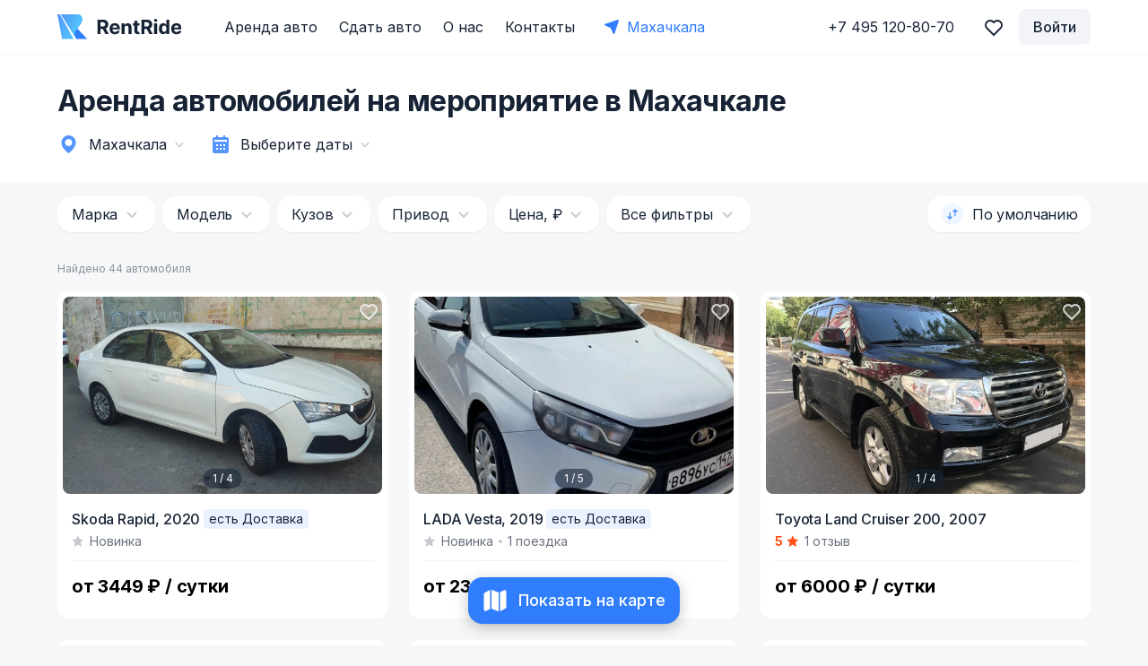

--- FILE ---
content_type: text/plain; charset=UTF-8
request_url: https://api.rentride.ru:6001/socket.io/?EIO=3&transport=polling&t=PlKyw09
body_size: 176
content:
97:0{"sid":"IOcC-RqnA2Prhy-fAADb","upgrades":["websocket"],"pingInterval":25000,"pingTimeout":20000}2:40

--- FILE ---
content_type: application/javascript; charset=UTF-8
request_url: https://rentride.ru/_nuxt/1b0a2c4.modern.js
body_size: 84109
content:
(window.webpackJsonp=window.webpackJsonp||[]).push([[29],{1:function(e,t,r){"use strict";r.d(t,"k",(function(){return f})),r.d(t,"m",(function(){return h})),r.d(t,"l",(function(){return v})),r.d(t,"e",(function(){return x})),r.d(t,"b",(function(){return y})),r.d(t,"s",(function(){return w})),r.d(t,"g",(function(){return _})),r.d(t,"h",(function(){return O})),r.d(t,"d",(function(){return k})),r.d(t,"r",(function(){return j})),r.d(t,"j",(function(){return C})),r.d(t,"t",(function(){return S})),r.d(t,"o",(function(){return D})),r.d(t,"q",(function(){return E})),r.d(t,"f",(function(){return T})),r.d(t,"c",(function(){return A})),r.d(t,"i",(function(){return I})),r.d(t,"p",(function(){return $})),r.d(t,"a",(function(){return F})),r.d(t,"v",(function(){return G})),r.d(t,"n",(function(){return W})),r.d(t,"u",(function(){return Y}));r(6);var n=r(5),o=r(3),l=(r(8),r(9),r(12),r(71),r(186),r(16),r(0)),c=r(40);function d(object,e){var t=Object.keys(object);if(Object.getOwnPropertySymbols){var r=Object.getOwnPropertySymbols(object);e&&(r=r.filter((function(e){return Object.getOwnPropertyDescriptor(object,e).enumerable}))),t.push.apply(t,r)}return t}function m(e){for(var i=1;i<arguments.length;i++){var source=null!=arguments[i]?arguments[i]:{};i%2?d(Object(source),!0).forEach((function(t){Object(o.a)(e,t,source[t])})):Object.getOwnPropertyDescriptors?Object.defineProperties(e,Object.getOwnPropertyDescriptors(source)):d(Object(source)).forEach((function(t){Object.defineProperty(e,t,Object.getOwnPropertyDescriptor(source,t))}))}return e}function f(e){l.a.config.errorHandler&&l.a.config.errorHandler(e)}function h(e){return e.then((e=>e.default||e))}function v(e){return e.$options&&"function"==typeof e.$options.fetch&&!e.$options.fetch.length}function x(e){var t=arguments.length>1&&void 0!==arguments[1]?arguments[1]:[],r=e.$children||[];for(var n of r)n.$fetch?t.push(n):n.$children&&x(n,t);return t}function y(e,t){if(t||!e.options.__hasNuxtData){var r=e.options._originDataFn||e.options.data||function(){return{}};e.options._originDataFn=r,e.options.data=function(){var data=r.call(this,this);return this.$ssrContext&&(t=this.$ssrContext.asyncData[e.cid]),m(m({},data),t)},e.options.__hasNuxtData=!0,e._Ctor&&e._Ctor.options&&(e._Ctor.options.data=e.options.data)}}function w(e){return e.options&&e._Ctor===e||(e.options?(e._Ctor=e,e.extendOptions=e.options):(e=l.a.extend(e))._Ctor=e,!e.options.name&&e.options.__file&&(e.options.name=e.options.__file)),e}function _(e){var t=arguments.length>1&&void 0!==arguments[1]&&arguments[1],r=arguments.length>2&&void 0!==arguments[2]?arguments[2]:"components";return Array.prototype.concat.apply([],e.matched.map(((e,n)=>Object.keys(e[r]).map((o=>(t&&t.push(n),e[r][o]))))))}function O(e){var t=arguments.length>1&&void 0!==arguments[1]&&arguments[1];return _(e,t,"instances")}function k(e,t){return Array.prototype.concat.apply([],e.matched.map(((e,r)=>Object.keys(e.components).reduce(((n,o)=>(e.components[o]?n.push(t(e.components[o],e.instances[o],e,o,r)):delete e.components[o],n)),[]))))}function j(e,t){return Promise.all(k(e,function(){var e=Object(n.a)((function*(e,r,n,o){if("function"==typeof e&&!e.options)try{e=yield e()}catch(e){if(e&&"ChunkLoadError"===e.name&&"undefined"!=typeof window&&window.sessionStorage){var l=Date.now(),c=parseInt(window.sessionStorage.getItem("nuxt-reload"));(!c||c+6e4<l)&&(window.sessionStorage.setItem("nuxt-reload",l),window.location.reload(!0))}throw e}return n.components[o]=e=w(e),"function"==typeof t?t(e,r,n,o):e}));return function(t,r,n,o){return e.apply(this,arguments)}}()))}function C(e){return P.apply(this,arguments)}function P(){return(P=Object(n.a)((function*(e){if(e)return yield j(e),m(m({},e),{},{meta:_(e).map(((t,r)=>m(m({},t.options.meta),(e.matched[r]||{}).meta)))})}))).apply(this,arguments)}function S(e,t){return R.apply(this,arguments)}function R(){return(R=Object(n.a)((function*(e,t){e.context||(e.context={isStatic:!1,isDev:!1,isHMR:!1,app:e,store:e.store,payload:t.payload,error:t.error,base:e.router.options.base,env:{NODE_ENV:"production",VUE_APP_API_URL:"https://api.rentride.ru/api/2.0",VUE_APP_API_CLIENT_ID:"2",VUE_APP_API_CLIENT_SECRET:"NHH5G3wYSsI1HRA3s120C0n3w9RBb5CUtBmESU5T",NODE_TLS_REJECT_UNAUTHORIZED:"0",SENTRY_DISABLED:"true",SENTRY_DSN:"https://5ce2adefa317430686f800a1819f76c8@o456539.ingest.sentry.io/5449730",SENTRY_PUBLISH_RELEASE:"true",SENTRY_AUTH_TOKEN:"c2cc78078ed84241ac4bc0dd3d2fe9978e249784e3324ff6959cfe769a3477d5",SENTRY_ORG:"rentride",SENTRY_PROJECT:"rentride",SENTRY_ENVIRONMENT:"production",VUE_APP_GA_MEASUREMENT_ID:"G-50XHJJ1P1H,UA-96350918-1",VUE_APP_DADATA_API_TOKEN:"b797382673c36b6a22f77c4be383174e3118b361",VUE_APP_YANDEX_MAP_API_KEY:"4ab189b7-4ba9-4662-9cae-8ac1fcef954e"}},t.req&&(e.context.req=t.req),t.res&&(e.context.res=t.res),t.ssrContext&&(e.context.ssrContext=t.ssrContext),e.context.redirect=(t,path,r)=>{if(t){e.context._redirected=!0;var n=typeof path;if("number"==typeof t||"undefined"!==n&&"object"!==n||(r=path||{},n=typeof(path=t),t=302),"object"===n&&(path=e.router.resolve(path).route.fullPath),!/(^[.]{1,2}\/)|(^\/(?!\/))/.test(path))throw path=Object(c.d)(path,r),window.location.replace(path),new Error("ERR_REDIRECT");e.context.next({path:path,query:r,status:t})}},e.context.nuxtState=window.__NUXT__);var[r,n]=yield Promise.all([C(t.route),C(t.from)]);t.route&&(e.context.route=r),t.from&&(e.context.from=n),e.context.next=t.next,e.context._redirected=!1,e.context._errored=!1,e.context.isHMR=!1,e.context.params=e.context.route.params||{},e.context.query=e.context.route.query||{}}))).apply(this,arguments)}function D(e,t){return!e.length||t._redirected||t._errored?Promise.resolve():E(e[0],t).then((()=>D(e.slice(1),t)))}function E(e,t){var r;return(r=2===e.length?new Promise((r=>{e(t,(function(e,data){e&&t.error(e),r(data=data||{})}))})):e(t))&&r instanceof Promise&&"function"==typeof r.then?r:Promise.resolve(r)}function T(base,e){if("hash"===e)return window.location.hash.replace(/^#\//,"");base=decodeURI(base).slice(0,-1);var path=decodeURI(window.location.pathname);base&&path.startsWith(base)&&(path=path.slice(base.length));var t=(path||"/")+window.location.search+window.location.hash;return Object(c.c)(t)}function A(e,t){return function(e,t){for(var r=new Array(e.length),i=0;i<e.length;i++)"object"==typeof e[i]&&(r[i]=new RegExp("^(?:"+e[i].pattern+")$",U(t)));return function(t,n){for(var path="",data=t||{},o=(n||{}).pretty?z:encodeURIComponent,l=0;l<e.length;l++){var c=e[l];if("string"!=typeof c){var d=data[c.name||"pathMatch"],m=void 0;if(null==d){if(c.optional){c.partial&&(path+=c.prefix);continue}throw new TypeError('Expected "'+c.name+'" to be defined')}if(Array.isArray(d)){if(!c.repeat)throw new TypeError('Expected "'+c.name+'" to not repeat, but received `'+JSON.stringify(d)+"`");if(0===d.length){if(c.optional)continue;throw new TypeError('Expected "'+c.name+'" to not be empty')}for(var f=0;f<d.length;f++){if(m=o(d[f]),!r[l].test(m))throw new TypeError('Expected all "'+c.name+'" to match "'+c.pattern+'", but received `'+JSON.stringify(m)+"`");path+=(0===f?c.prefix:c.delimiter)+m}}else{if(m=c.asterisk?N(d):o(d),!r[l].test(m))throw new TypeError('Expected "'+c.name+'" to match "'+c.pattern+'", but received "'+m+'"');path+=c.prefix+m}}else path+=c}return path}}(function(e,t){var r,n=[],o=0,l=0,path="",c=t&&t.delimiter||"/";for(;null!=(r=M.exec(e));){var d=r[0],m=r[1],f=r.index;if(path+=e.slice(l,f),l=f+d.length,m)path+=m[1];else{var h=e[l],v=r[2],x=r[3],y=r[4],w=r[5],_=r[6],O=r[7];path&&(n.push(path),path="");var k=null!=v&&null!=h&&h!==v,j="+"===_||"*"===_,C="?"===_||"*"===_,P=r[2]||c,pattern=y||w;n.push({name:x||o++,prefix:v||"",delimiter:P,optional:C,repeat:j,partial:k,asterisk:Boolean(O),pattern:pattern?B(pattern):O?".*":"[^"+L(P)+"]+?"})}}l<e.length&&(path+=e.substr(l));path&&n.push(path);return n}(e,t),t)}function I(e,t){var r={},n=m(m({},e),t);for(var o in n)String(e[o])!==String(t[o])&&(r[o]=!0);return r}function $(e){var t;if(e.message||"string"==typeof e)t=e.message||e;else try{t=JSON.stringify(e,null,2)}catch(r){t="[".concat(e.constructor.name,"]")}return m(m({},e),{},{message:t,statusCode:e.statusCode||e.status||e.response&&e.response.status||500})}window.onNuxtReadyCbs=[],window.onNuxtReady=e=>{window.onNuxtReadyCbs.push(e)};var M=new RegExp(["(\\\\.)","([\\/.])?(?:(?:\\:(\\w+)(?:\\(((?:\\\\.|[^\\\\()])+)\\))?|\\(((?:\\\\.|[^\\\\()])+)\\))([+*?])?|(\\*))"].join("|"),"g");function z(e,t){var r=t?/[?#]/g:/[/?#]/g;return encodeURI(e).replace(r,(e=>"%"+e.charCodeAt(0).toString(16).toUpperCase()))}function N(e){return z(e,!0)}function L(e){return e.replace(/([.+*?=^!:${}()[\]|/\\])/g,"\\$1")}function B(e){return e.replace(/([=!:$/()])/g,"\\$1")}function U(e){return e&&e.sensitive?"":"i"}function F(e,t,r){e.$options[t]||(e.$options[t]=[]),e.$options[t].includes(r)||e.$options[t].push(r)}var G=c.b,W=(c.e,c.a);function Y(e){try{window.history.scrollRestoration=e}catch(e){}}},10:function(e,t,r){"use strict";r.d(t,"a",(function(){return d}));r(6);var n=r(3);r(8),r(9),r(12);function o(e){return e?e.replace(/([A-Z])/g,"_$1").toUpperCase():""}function l(object,e){var t=Object.keys(object);if(Object.getOwnPropertySymbols){var r=Object.getOwnPropertySymbols(object);e&&(r=r.filter((function(e){return Object.getOwnPropertyDescriptor(object,e).enumerable}))),t.push.apply(t,r)}return t}function c(e){for(var i=1;i<arguments.length;i++){var source=null!=arguments[i]?arguments[i]:{};i%2?l(Object(source),!0).forEach((function(t){Object(n.a)(e,t,source[t])})):Object.getOwnPropertyDescriptors?Object.defineProperties(e,Object.getOwnPropertyDescriptors(source)):l(Object(source)).forEach((function(t){Object.defineProperty(e,t,Object.getOwnPropertyDescriptor(source,t))}))}return e}class d{constructor(){var{state:e={}}=arguments.length>0&&void 0!==arguments[0]?arguments[0]:{};this.actionTemplates={},this.defaultState=void 0,this.defaultState=e}getStore(e){var{namespaced:t=!1,createStateFn:r}=e;return this._createStore(t,r)}_createStore(e,t){return{namespaced:e,state:this._createState(t),mutations:this._createMutations(),actions:this._createActions()}}add(){var e=arguments.length>0&&void 0!==arguments[0]?arguments[0]:{};return this._addActionTemplate(e),this}_createState(e){var t={pending:{},error:{},cancelSources:{}},r=e?e():this.defaultState;return Object.assign(t,r),Object.keys(this.actionTemplates).forEach((e=>{var r;t[e]=null!==(r=t[e])&&void 0!==r?r:null,t.pending[e]=!1,t.error[e]=null,t.cancelSources[e]=null})),t}_addActionTemplate(e){var{method:t,action:r,property:n,path:path,headers:o,queryParams:l,beforeRequest:d,onSuccess:h,onError:v,allowDuplicate:x,requestConfig:y={}}=e,w="GET"===t.toUpperCase();this.actionTemplates[n]={actionName:r,beforeRequest:d,onSuccess:h,onError:v,isGet:w,commitsStrings:this._createCommitsStrings(r),allowDuplicate:null!=x?x:!w,request(e,r,n){var d,{params:h,data:data}=e,v=(null==y?void 0:y.paramsSerializer)||(null===(d=n.defaults)||void 0===d?void 0:d.paramsSerializer);return(l||v)&&(y.params=h),n(c({url:m(path,h),headers:f(o,e,n),method:t,cancelToken:r,data:data},y))}}}_createMutations(){return Object.entries(this.actionTemplates).reduce(((e,t)=>{var[r,n]=t;return Object.assign(e,this._createMutationsByActionTmp(r,n)),e}),{})}_createMutationsByActionTmp(e,t){var r=t.commitsStrings,n=this;return{[r.fetch]:function(r,n){var{payload:o,actionParams:l}=n;null!==e&&(r.pending[e]=!0,r.error[e]=null),r.cancelSources[e]=Object.freeze(o),t.beforeRequest&&t.beforeRequest(r,l)},[r.success]:function(r,n){var{payload:o,actionsParams:l}=n;null!==e&&(r.pending[e]=!1,r.error[e]=null),r.cancelSources[e]=null,t.onSuccess?t.onSuccess(r,o,this.$axios,l):r[e]=o.data},[r.failed]:function(r,o){var{payload:l,actionParams:c}=o;null!==e&&(r.pending[e]=!1,r.error[e]=l),r.cancelSources[e]=null,t.onError?t.onError(r,l,this.$axios,c):null!==e&&(r[e]=n.defaultState[e])},[r.cancel]:function(t){var r=t.cancelSources[e];r&&r.cancel(),t.cancelSources[e]=null,t.pending[e]=!1}}}_createActions(){return Object.fromEntries(Object.entries(this.actionTemplates).map((e=>{var[t,r]=e;return[r.actionName,function(e){var{commit:n,state:o}=e,l=arguments.length>1&&void 0!==arguments[1]?arguments[1]:{},c=(null==l?void 0:l.allowDuplicate)||r.allowDuplicate,d=c?null:this.$axios.CancelToken.source();return!r.allowDuplicate&&o.pending[t]&&n(r.commitsStrings.cancel),n(r.commitsStrings.fetch,{payload:d,actionsParams:l}),r.request(l,null==d?void 0:d.token,this.$axios).then((e=>(n(r.commitsStrings.success,{payload:e,actionsParams:l}),Promise.resolve(e)))).catch((e=>(this.$axios.isCancel(e)||n(r.commitsStrings.failed,{payload:e,actionsParams:l}),Promise.reject(e))))}]})))}_createCommitsStrings(e){var t=o;return{fetch:t(e),success:t(e+"Succeeded"),failed:t(e+"Failed"),cancel:t(e+"Cancel")}}}function m(path,e){return path instanceof Function?path(e):path}function f(e){if("function"==typeof e){for(var t=arguments.length,r=new Array(t>1?t-1:0),n=1;n<t;n++)r[n-1]=arguments[n];return e(...r)}return e}["get","delete","head","options","post","put","patch"].forEach((e=>{d.prototype[e]=function(t){return d.prototype.add.call(this,c(c({},t),{},{method:e}))}}))},116:function(e,t,r){"use strict";r.d(t,"a",(function(){return n}));r(16);function n(e){return null!=e?Math.abs(e)>9999?e.toLocaleString("ru-RU"):e.toString():""}},125:function(e){e.exports=JSON.parse('{"name":"RentRide","version":"1.18.4","description":"RentRide","author":"ilya <i.usanov@rentride.ru>","private":true,"scripts":{"dev":"SET NODE_OPTIONS=--openssl-legacy-provider && nuxt","devSPA":"nuxt --spa","build":"nuxt build --modern=server","build-analize":"nuxt build --modern=server --analyze","start":"nuxt start --modern=server","generate":"nuxt generate","lint":"eslint --ext .js,.vue --ignore-path .gitignore .","precommit":"npm run lint"},"dependencies":{"@chenfengyuan/vue-qrcode":"^1.0.2","@nuxt/image":"^0.6.2","@nuxtjs/auth":"^4.9.1","@nuxtjs/axios":"^5.12.3","@nuxtjs/device":"^2.1.0","@nuxtjs/feed":"^2.0.0","@nuxtjs/laravel-echo":"^1.1.0","@nuxtjs/moment":"^1.6.1","@nuxtjs/pwa":"^3.3.2","@nuxtjs/sentry":"^5.1.7","@nuxtjs/style-resources":"^1.0.0","bootstrap":"^4.5.3","btoa":"^1.2.1","cookie":"^0.4.1","cookie-universal-nuxt":"^2.1.4","cropperjs":"^1.5.12","datebook":"^7.0.1","hooper":"^0.3.4","isbot":"^3.0.19","lodash":"^4.17.20","lvovich":"^1.0.16","md5":"^2.3.0","nuxt":"^2.15.8","nuxt-compress":"^5.0.0","nuxt-jsonld":"^1.5.0","nuxt-lazy-load":"^1.2.4","qs":"^6.9.4","socket.io-client":"^2.3.1","text-mask-addons":"^3.8.0","uuid":"^8.3.2","v-click-outside":"^3.2.0","v-mask":"^2.2.3","vue-infinite-loading":"^2.4.5","vue-intersection-observer":"^0.1.8","vue-picture-swipe":"^2.0.2","vue-scrollto":"^2.20.0","vue-select":"^3.11.2","vue-social-sharing":"^3.0.4","vue-ubi-notify":"^0.2.0","vue-yandex-maps":"^0.11.9","vue2-datepicker":"^3.8.2","vue2-touch-events":"^3.2.2","vuex":"^3.6.0"},"devDependencies":{"@nuxt/types":"^2.15.8","@nuxt/typescript-build":"^2.1.0","@nuxtjs/dotenv":"^1.4.1","@nuxtjs/svg":"^0.1.11","babel-eslint":"^10.1.0","eslint":"^7.32.0","eslint-friendly-formatter":"^4.0.1","eslint-loader":"^4.0.2","eslint-plugin-vue":"^7.20.0","sass":"^1.43.4","sass-loader":"^10.2.0","svg-inline-loader":"^0.8.2","yargs":"^15.4.1"},"config":{"nuxt":{"host":"0.0.0.0","port":"3000"}}}')},127:function(e,t,r){"use strict";r(8),r(9);var n=r(0),o=window.requestIdleCallback||function(e){var t=Date.now();return setTimeout((function(){e({didTimeout:!1,timeRemaining:()=>Math.max(0,50-(Date.now()-t))})}),1)},l=window.cancelIdleCallback||function(e){clearTimeout(e)},c=window.IntersectionObserver&&new window.IntersectionObserver((e=>{e.forEach((e=>{var{intersectionRatio:t,target:link}=e;t<=0||!link.__prefetch||link.__prefetch()}))}));t.a={name:"NuxtLink",extends:n.a.component("RouterLink"),props:{prefetch:{type:Boolean,default:!0},noPrefetch:{type:Boolean,default:!1}},mounted(){this.prefetch&&!this.noPrefetch&&(this.handleId=o(this.observe,{timeout:2e3}))},beforeDestroy(){l(this.handleId),this.__observed&&(c.unobserve(this.$el),delete this.$el.__prefetch)},methods:{observe(){c&&this.shouldPrefetch()&&(this.$el.__prefetch=this.prefetchLink.bind(this),c.observe(this.$el),this.__observed=!0)},shouldPrefetch(){return this.getPrefetchComponents().length>0},canPrefetch(){var e=navigator.connection;return!(this.$nuxt.isOffline||e&&((e.effectiveType||"").includes("2g")||e.saveData))},getPrefetchComponents(){return this.$router.resolve(this.to,this.$route,this.append).resolved.matched.map((e=>e.components.default)).filter((e=>"function"==typeof e&&!e.options&&!e.__prefetched))},prefetchLink(){if(this.canPrefetch()){c.unobserve(this.$el);var e=this.getPrefetchComponents();for(var t of e){var r=t();r instanceof Promise&&r.catch((()=>{})),t.__prefetched=!0}}}}}},15:function(e,t,r){"use strict";r.d(t,"a",(function(){return P})),r.d(t,"b",(function(){return filter})),r.d(t,"l",(function(){return S})),r.d(t,"o",(function(){return R})),r.d(t,"p",(function(){return D})),r.d(t,"h",(function(){return E})),r.d(t,"d",(function(){return T})),r.d(t,"m",(function(){return A})),r.d(t,"e",(function(){return I})),r.d(t,"i",(function(){return $})),r.d(t,"c",(function(){return M})),r.d(t,"k",(function(){return z})),r.d(t,"j",(function(){return L})),r.d(t,"f",(function(){return B})),r.d(t,"g",(function(){return U})),r.d(t,"n",(function(){return F}));r(6);var n=r(3),o=(r(12),r(58),r(14),r(25)),l=r(48),c=r.n(l),d=r(121),m=r.n(d),f=r(54),h=r.n(f),v=r(55),x=r.n(v),y=r(274),w=r(2),_=r(4),O=r(39),k=r.n(O);function j(object,e){var t=Object.keys(object);if(Object.getOwnPropertySymbols){var r=Object.getOwnPropertySymbols(object);e&&(r=r.filter((function(e){return Object.getOwnPropertyDescriptor(object,e).enumerable}))),t.push.apply(t,r)}return t}function C(e){for(var i=1;i<arguments.length;i++){var source=null!=arguments[i]?arguments[i]:{};i%2?j(Object(source),!0).forEach((function(t){Object(n.a)(e,t,source[t])})):Object.getOwnPropertyDescriptors?Object.defineProperties(e,Object.getOwnPropertyDescriptors(source)):j(Object(source)).forEach((function(t){Object.defineProperty(e,t,Object.getOwnPropertyDescriptor(source,t))}))}return e}var P="arendovat-city-filter-subfilter";function filter(e){var t=arguments.length>1&&void 0!==arguments[1]&&arguments[1],r={category:"category.alias",tag:"tags.name"};return Object.keys(e).reduce(((n,o)=>(e[o]&&"all"!==e[o]&&(Array.isArray(t)&&!t.includes(o)||(n["filter[".concat(r[o]||o,"]")]=e[o])),n)),{})}function S(e){return e.tag&&!e.category?C(C({},e),{},{category:"all"}):e}function R(e,t,r){var{$router:n,$route:o}=e,l=Object.assign({},o);return l.query=Object.assign({},l.query),r?l.query[t]=r:delete l.query[t],n.replace(l).catch((()=>{}))}function D(e,t){var{$router:r,$route:n}=e,o=Object.assign({},n);for(var l in o.query=C(C({},o.query),t),o.query)void 0!==o.query[l]&&null!==o.query[l]||delete o.query[l];return r.replace(o).catch((()=>{}))}function E(){var e;try{e=JSON.parse(localStorage.getItem(w.u.utm))}catch(e){}return e||{}}function T(){try{return JSON.parse(localStorage.getItem(w.u.referralId))}catch(e){}}function A(){return"".concat(w.a.android,"?referrer=").concat(_.g.paramsSerializer(E()).replace(/&/g,"%26"))}function I(){var e=arguments.length>0&&void 0!==arguments[0]?arguments[0]:{},t=arguments.length>1?arguments[1]:void 0;return t||(t=window.$nuxt.$store.getters["glossary/currentCity"].alias),Object(o.j)(e,{name:P,params:{filter:null,city:t}})}function $(){var e,t=arguments.length>0&&void 0!==arguments[0]?arguments[0]:{};return null===(e=window.$nuxt.$router.push(I(t)))||void 0===e?void 0:e.catch((()=>{}))}function M(e){var t=location.hostname;return null!=t?t:Object(w.q)(!0,!0)}function z(e,t){var filter=e=>h()(x()(e),(e=>(e=h()(e,(e=>Array.isArray(e)?1===e.length?N(e[0]):e.sort().map(N):N(e))),m()(e,(e=>Array.isArray(e)?e.length:e)))));return c()(filter(e),filter(t))}function N(e){return k()(e)?e.toLowerCase():e}function L(e){var t=navigator.userAgent;return Object(y.a)(t)?1:0}function B(section,e,t){var r;return{name:"profile-wizard-carId".concat(null!==(r={moto:"-moto-"}[e])&&void 0!==r?r:"-").concat(section),params:{carId:t}}}function U(e){var t=e.split("-"),section=t[t.length-1];return"mobile"===t[t.length-2]?"mobile-".concat(section):section}function F(path,e){var t=path.split("/");return t.splice(2,0,e),t.join("/")}},163:function(e,t){},170:function(e,t,r){"use strict";r.d(t,"c",(function(){return m})),r.d(t,"b",(function(){return f})),r.d(t,"a",(function(){return h}));r(12);var n=r(193),o=r.n(n),l=r(11),c=r.n(l),d=r(26);function m(e,t){if(!t)return e;var{filed:r,invert:n}=function(e){var t=e.replace(/^-/,"");return{filed:{price:"max_price_per_day"}[t]||t,invert:t!==e}}(t),l=o()(e,r);return n&&l.reverse(),l}function f(){var e=arguments.length>0&&void 0!==arguments[0]?arguments[0]:[];return e.map((e=>{var{period_start:t,period_end:r,percent:n}=e;return{period_start:+c()(t).startOf("day"),period_end:+c()(r).endOf("day"),discount:(n+100)/100}}))}function h(e){var t,r,n=arguments.length>1&&void 0!==arguments[1]?arguments[1]:[];return null!==(t=null===(r=n.find((t=>{var{period_start:r,period_end:n}=t;return Object(d.e)(r,n,e)})))||void 0===r?void 0:r.discount)&&void 0!==t?t:1}},172:function(e,t,r){"use strict";(function(e){r.d(t,"a",(function(){return n}));r(278);var n={sm:576,md:768,lg:992,xl:1200,xxl:1324,xxxl:1436}}).call(this,"/")},176:function(e,t,r){var n=r(503);function o(){return(o=n((function*(){if(!1 in navigator)throw new Error("serviceWorker is not supported in current browser!");var{Workbox:e}=yield r.e(110).then(r.bind(null,559)),t=new e("/sw.js",{scope:"/"});return yield t.register(),t}))).apply(this,arguments)}window.$workbox=function(){return o.apply(this,arguments)}().catch((e=>{}))},181:function(e,t,r){"use strict";function n(){for(var e=arguments.length,t=new Array(e),r=0;r<e;r++)t[r]=arguments[r];return t.filter((s=>null!=s)).join(" ")}r.d(t,"a",(function(){return n}))},182:function(e,t,r){"use strict";t.a={computed:{phoneContact:()=>"+7 495 120-80-70",phoneContactLink:()=>"tel:+74951208070"}}},184:function(e,t,r){"use strict";r.d(t,"a",(function(){return n})),r.d(t,"b",(function(){return o}));r(8),r(9);function n(object,e){return Object.fromEntries(Object.entries(object).map(e))}function o(object,e){return n(object,(function(){for(var t=arguments.length,r=new Array(t),n=0;n<t;n++)r[n]=arguments[n];var[[o]]=r;return[o,e.apply(null,r)]}))}},187:function(e,t,r){"use strict";r.d(t,"a",(function(){return l}));var n=r(116),o=r(2);function l(e){if(null!=e){var t=Object(n.a)(e);return"".concat(t).concat(o.w,"₽")}return""}},188:function(e,t,r){"use strict";r.d(t,"b",(function(){return c})),r.d(t,"a",(function(){return d}));r(6);var n=r(3);function o(object,e){var t=Object.keys(object);if(Object.getOwnPropertySymbols){var r=Object.getOwnPropertySymbols(object);e&&(r=r.filter((function(e){return Object.getOwnPropertyDescriptor(object,e).enumerable}))),t.push.apply(t,r)}return t}function l(e){for(var i=1;i<arguments.length;i++){var source=null!=arguments[i]?arguments[i]:{};i%2?o(Object(source),!0).forEach((function(t){Object(n.a)(e,t,source[t])})):Object.getOwnPropertyDescriptors?Object.defineProperties(e,Object.getOwnPropertyDescriptors(source)):o(Object(source)).forEach((function(t){Object.defineProperty(e,t,Object.getOwnPropertyDescriptor(source,t))}))}return e}var c={methods:{getUrlPay(e){var t,r,n=arguments.length>1&&void 0!==arguments[1]?arguments[1]:{},o=arguments.length>2&&void 0!==arguments[2]?arguments[2]:this.$route,c=Object.assign({},n,this.$route.query)||{};c.action=e;var d=null===(t=location)||void 0===t?void 0:t.protocol,path=null===(r=this.$router.resolve(l(l({},o),{},{query:c})))||void 0===r?void 0:r.href,m=this.$store.state.domain;return"".concat(null!=d?d:"https:","//").concat(m).concat(path)}}},d={SUCCESS:"success",FAIL:"failure",SUCCESS_PROLONGATION:"success-prolongation",FAIL_PROLONGATION:"failure-prolongation",SUCCESS_ADD:"success-add",FAIL_ADD:"failure-add"}},192:function(e,t,r){"use strict";r.d(t,"b",(function(){return o})),r.d(t,"a",(function(){return l}));var n=r(36);function o(e){if(null==e||!e.prices)return 0;var t=function(){var{min_time:e,type:t}=arguments.length>0&&void 0!==arguments[0]?arguments[0]:{};return t-1?24*e:e},r=e.prices;return r.reduce(((e,r)=>Math.min(e,t(r))),t(r[0])||0)}function l(e){var t=arguments.length>1&&void 0!==arguments[1]&&arguments[1],r=e.min_time||0;return r*n.a-(t?n.a/2:0)}},2:function(e,t,r){"use strict";r.d(t,"q",(function(){return n})),r.d(t,"t",(function(){return o})),r.d(t,"p",(function(){return l})),r.d(t,"L",(function(){return c})),r.d(t,"M",(function(){return d})),r.d(t,"N",(function(){return m})),r.d(t,"e",(function(){return f})),r.d(t,"z",(function(){return h})),r.d(t,"j",(function(){return v})),r.d(t,"k",(function(){return x})),r.d(t,"i",(function(){return y})),r.d(t,"s",(function(){return w})),r.d(t,"c",(function(){return _})),r.d(t,"n",(function(){return O})),r.d(t,"l",(function(){return k})),r.d(t,"m",(function(){return j})),r.d(t,"v",(function(){return C})),r.d(t,"A",(function(){return P})),r.d(t,"B",(function(){return S})),r.d(t,"D",(function(){return R})),r.d(t,"u",(function(){return D})),r.d(t,"g",(function(){return E})),r.d(t,"h",(function(){return T})),r.d(t,"J",(function(){return A})),r.d(t,"I",(function(){return I})),r.d(t,"H",(function(){return $})),r.d(t,"K",(function(){return M})),r.d(t,"F",(function(){return z})),r.d(t,"y",(function(){return N})),r.d(t,"x",(function(){return L})),r.d(t,"d",(function(){return B})),r.d(t,"O",(function(){return U})),r.d(t,"w",(function(){return F})),r.d(t,"o",(function(){return Y})),r.d(t,"r",(function(){return H})),r.d(t,"a",(function(){return V})),r.d(t,"E",(function(){return J})),r.d(t,"f",(function(){return X})),r.d(t,"b",(function(){return K})),r.d(t,"G",(function(){return Q})),r.d(t,"C",(function(){return Z}));r(14),r(47);var n=function(){var e=arguments.length>0&&void 0!==arguments[0]&&arguments[0],t=arguments.length>1&&void 0!==arguments[1]&&arguments[1],r=arguments.length>2&&void 0!==arguments[2]&&arguments[2],n="https://api.rentride.ru/api/2.0";if(e){var o=n.split("/"),i=o.indexOf("api")||3,l=o.slice(0,i).join("/");if(t||r){var main=n.match(/^(?:https?:)?(?:\/\/)?(?:[^@\n]+@)?(?:www\.)?([^:\/\n]+)/im)[1];main&&(l=main.split(".").splice(-2).join("."))}return r&&(l=l.split(".").splice(-1)[0]),l}return n},o=()=>"dev"===n(!0,!0,!0),l={ALLOWED:["id","status","brand","brand_model","cars_body","drive","drive_hand","engine_type","car_engine_volume","doors","car_class","car_sub_class","transmission","selection","price_from","price_to","date_from","date_to","metro","mileage","seats","min_time","deposit","rent_options","delivery","region","osago","casco","insurance_type","year","min_year","max_year","mileage_limit","trip_time","is_auto_agreed","vehicle_type","min_age","min_exp","tags","landing","delivery_address","delivery_airport"],ARRAY_FILTERS:["rent_options","region","car_class","cars_body","drive","brand_model","transmission","metro","engine_type","tags","delivery_airport"],NUMBER_FILTERS:["price_from","price_to","date_from","date_to","min_time","deposit","delivery","year","min_year","max_year","region","min_age"],OTHER:["cars_body","brand","brand_model","car_class","seats","metro","drive","min_time","engine_type","mileage_limit","doors","year","insurance_type","region","delivery","casco","osago","rent_options","tags"],ROOT:["brand","brand_model","city","year","min_price_per_day","max_price_per_day","min_time","price_max","uploads","uploadsSts","region","deposit","mileage_limit","overrun_price","min_experience","min_age","metro","casco_type","osago_type","description","address","imagesSts","regions","rent_options","longitude","latitude","cities","cities_exclude","regions_exclude","price_steps","price_percent"],ALIASES_VAL:{econom:"economy","delivery-address":"delivery_address"},ALIASES_NAME:{airport:"delivery_airport"},WITHOUT_QUERY:["extension","vehicle_type"],BOOLEAN:["casco","osago","delivery_address"],UPPER:["delivery_airport"]},c={vehicle_type:"car"},d=Object.keys(c),m=["extension","landing"],f={year:"Год",city:"Город",metro:"Метро",deposit:"Депозит",insurance_type:"Страховка",region:"Регионы",mileage_limit:"Включенные КМ",delivery:"С доставкой",casco:"Каско",osago:"Осаго",rent_options:"Услуги"},h={3:"Рейтинг",5:"Рейтинг",6:"Рейтинг",7:"Рейтинг",8:"Рейтинг",11:"Рейтинг"},v={default_time:{minutes:0,hours:12}},x={time:"HH:mm",date:"DD.MM.YYYY",date_string:"DD MMMM YYYY",date_m_string:"DD MMMM",date_time_in:"DD.MM.YYYY[, в] HH:mm",date_time:"DD.MM.YYYY[,] HH:mm",date_m_time_string:"DD MMMM[,] HH:mm",date_time_string:"DD MMMM YYYY[,] HH:mm",date_new:"D MMM ‘YY"},y=["moskva","sankt-peterburg"],w={managerBegin:6,deliveryBegin:8,deliveryEnd:9,clientBegin:3,returnalBegin:18,returnalEnd:19,managerEnd:7,clientEnd:5,other:10,exploitation:4,panel:1,draft:50},_=[w.managerBegin,w.clientBegin,w.deliveryBegin,w.returnalBegin],O=[w.managerEnd,w.clientEnd,w.deliveryEnd,w.returnalEnd],k={selftake:"owner_selftake",airport:"owner_to_airport",address:"owner_to_address"},j={delivery:1,return:2},C={INSPECTION_DEAL:"inspectionDeal",CALENDAR_CAR:"calendarCar",TERMS_CAR:"termsCar",PRICES_SERVICES:"pricesServices",RENT_CAR:"rentCar",PROFILE_CONFIRM:"profileConfirm",NAME_AND_PHONE:"nameAndPhone",DEAL_CANCEL:"cancel-deal",CAR_START_MODERATION:"car-start-moderation",CAR_FEEDBACK:"car-feedback",DEAL_OWNER_FEEDBACK:"deal-owner-feedback",SDAT_FORM:"sdat-form",SHORT_CONFIRM:"short-confirm",SELECT_DATE_PERIOD:"select-date-period",WIZARD_SAVE_MAIN:"wizard-save-main",WIZARD_SAVE_MOBILE:"wizard-save-mobile",WIZARD_BASIC_DONE:"wizard-basic-done",MY_CAR_REMOVE:"my-car-remove",MY_CAR_REMOVED:"my-car-removed",CROPPER:"cropper",PAYMENT_BONUS_CONGRATULATIONS:"payment-bonus-congratulations",PAYMENT_BONUS_POINTS_INFO:"payment-bonus-points-info",BONUS_POINTS_ACTIVATE:"bonus-points-activate",BONUS_POINTS_EXPIRED_PROMOTION:"bonus-points-expired-promotion",PHOTO_PREVIEW:"photo-preview",NEW_USERS_REGISTRATION_PROMOTION:"new-users-registration-promotion"},P={OWNER:1,CLIENT:2},S={M:60,H:3600,D:86400},R={M:1e3*S.M,H:1e3*S.H,D:1e3*S.D},D={utm:"utm-list",referralId:"rr-referral-id",lastRoute:"rr_least_route",takenAccruedBonusesDealIds:"rr_taken_accrued_bonuses_deal_ids"},E={REMOVED:3,DRAFT:5,PUBLISHED:6,RENTED:7,BLOCK:9,DISABLED:10,MODERATION:50},T={FRONT:1,BACK:2},A={dayViewType:"day",weekViewType:"week",monthViewType:"month"},I={audiTemplateVisited:"audi-template-visited",payRedirect:"rr-pay-redirect",appDownloadAlertClose:"rr-app-download-alert-close",webpSupport:"rr-webp-support",bonusSignUp:"rr-bonus-sign-up"},$="audi",M="casco",z={car:{short:{one:"авто",multi:"машин"},full:{one:"автомобиль",multi:"автомобилей"}},moto:{short:{one:"мото",multi:"мотоциклов"},full:{one:"мотоцикл",multi:"мотоциклов"}}},N={NEW:"new",REGISTERED:"registered",VERIFICATION:"verification",RELOAD:"reload",VERIFIED:"verified",UNVERIFIED:"unverified",BAN:"ban"},L={DRAFT:"draft",ACCEPTED:"accepted",DECLINED:"declined"},B={NOT_AVAILABLE:10,SYSTEM_HIDE:3,RENTED:1},U={apiKey:"4ab189b7-4ba9-4662-9cae-8ac1fcef954e",lang:"ru_RU",coordorder:"latlong",enterprise:!1,version:"2.1"},F=" ",G="Прокат без залога, без ограничения пробега.",W="Возможность арендовать авто без водителя, без залога, без ограничения пробега.",Y={posutochno:{title:"Аренда автомобилей посуточно",meta:{title:"Посуточная аренда авто без водителя | Прокат машин в RentRide",description:"Выгодная посуточная аренда машины без водителя рядом с вами! "+G}},"10-days":{title:"Аренда автомобилей на 10 дней",meta:{title:"Аренда авто на 10 дней без водителя | Прокат машин в RentRide",description:"Выгодная аренда машины без водителя на 10 дней рядом с вами! "+G}},"2-weeks":{title:"Аренда автомобилей на 2 недели",meta:{title:"Аренда авто на 2 недели без водителя в  | Прокат машин в RentRide",description:"Выгодная аренда машины без водителя на 14 дней рядом с вами! "+G}},month:{title:"Аренда автомобилей на месяц",meta:{title:"Аренда авто на месяц без водителя | Прокат машин в RentRide",description:"Выгодная помесячная аренда машины без водителя рядом с вами! "+G}},"without-driver":{title:"Аренда автомобилей без водителя",meta:{title:"Аренда авто без водителя | Прокат машин в RentRide",description:"Выгодная аренда машины без водителя рядом с вами! "+G}},dlitelnaya:{title:"Длительная аренда автомобилей",meta:{title:"Аренда авто на длительный срок | Прокат машин без водителя в RentRide",description:"Выгодная аренда машины на длительный срок без водителя рядом с вами! "+G}},dolgosroschnaya:{title:"Долгосрочная аренда автомобилей",meta:{title:"Долгосрочная аренда авто | Прокат машин без водителя в RentRide",description:"Выгодная аренда машины на долгий срок без водителя рядом с вами! "+G}},"drugoy-gorod":{title:"Аренда автомобилей в {city} для междугородней поездки",meta:{title:"Аренда авто в {city} для поездки в другой город | Прокат машин без водителя в RentRide",description:"Выгодная аренда машины на межгород без водителя рядом с вами! "+G}},"poezdki-russia":{title:"Аренда автомобилей в {city} для поездок по России",meta:{title:"Аренда авто в {city} для поездки по России | Прокат машин без водителя в RentRide",description:"Выгодная аренда машины для поездок и путешествий по России без водителя рядом с вами!"+G}},"long-distances":{title:"Аренда автомобилей для длительной поездки",meta:{title:"Аренда авто для дальних поездок | Прокат машин без водителя в RentRide",description:"Выгодная аренда машины для поездки на дальние расстояния без водителя рядом с вами!"+G}},"na-more":{title:"Аренда автомобилей для длительной поездки",meta:{title:"Аренда авто для дальних поездок в | Прокат машин без водителя в RentRide",description:"Выгодная аренда машины для поездки на дальние расстояния без водителя рядом с вами!"+G}},"v-krim":{title:"Аренда автомобилей для поездки в Крым",meta:{title:"Аренда авто для поездки в Крым | Прокат машин без водителя в RentRide",description:"Выгодная аренда машины для поездки в Крым на море без водителя рядом с вами! "+G}},"travel-russia":{title:"Аренда автомобилей в {city} для путешествия по России",meta:{title:"Аренда авто в {city} для путешествий по России | Прокат машин без водителя в RentRide",description:"Выгодная аренда машины для путешествий и поездок по России без водителя рядом с вами! "+G}},chastniki:{title:"Аренда автомобилей от частных собственников",meta:{title:"Аренда авто от частных лиц | Прокат машин от собственников без водителя в RentRide",description:"Выгодная аренда машины от частных лиц и собственников без водителя рядом с вами! "+G}},inostranci:{title:"Аренда автомобилей для иностранцев",meta:{title:"Аренда авто для иностранцев | Прокат машин без водителя в RentRide",description:"Выгодная аренда машины для иностранных граждан и туристов без водителя рядом с вами! "+G}},"carsharing-days":{title:"P2P-каршеринг на сутки",meta:{title:"P2P-каршеринг посуточно | Аренда авто на сутки без водителя в RentRide",description:"P2P-каршеринг - это удобная и выгодная посуточная аренда авто без водителя рядом с вами! "+G}},"carsharing-month":{title:"P2P-каршеринг на месяц",meta:{title:"P2P-каршеринг на месяц | Аренда авто на месяц без водителя в RentRide",description:"P2P-каршеринг - это удобная и выгодная помесячная аренда авто без водителя рядом с вами! "+G}},"carsharing-inostranci":{title:"P2P-каршеринг для иностранных граждан",meta:{title:"P2P-каршеринг для иностранцев | Аренда авто без водителя в RentRide",description:"P2P-каршеринг - это удобная и выгодная посуточная аренда авто для иностранцев и туристов! "+G}},"carsharing-bez-staga":{title:"P2P-каршеринг без опыта и стажа вождения",meta:{title:"P2P-каршеринг для новичков в {city} | Аренда авто для водителей с минимальным стажем в RentRide",description:"P2P-каршеринг - это удобная и выгодная аренда авто для новичков-водителей без стажа вождения! "+G}},"carsharing-mezhgorod":{title:"P2P-каршеринг с опцией межгород",meta:{title:"P2P-каршеринг для поездки в другой город | Аренда авто без водителя в RentRide",description:"P2P-каршеринг - это удобная и выгодная аренда авто для поездок в другой город без водителя! "+G}},"carsharing-v-oblast":{title:"P2P-каршеринг с выездом за город",meta:{title:"P2P-каршеринг в {city} с выездом в область | Аренда авто для поездки за город в RentRide",description:"P2P-каршеринг - это удобная и выгодная аренда авто с выездом в область или за город без водителя! "+G}},"carsharing-bez-nakleek":{title:"P2P-каршеринг без наклеек",meta:{title:"P2P-каршеринг без наклеек | Аренда авто от собственников без водителя в RentRide",description:"P2P-каршеринг - это удобная и выгодная аренда авто от частных лиц без водителя рядом с вами! "+G}},"without-deposit":{title:"Аренда автомобилей без залога и депозита",meta:{title:"Аренда авто без залога | Прокат машин без депозита в RentRide",description:"Большой выбор машин в аренду без депозита и залога рядом с вами."+W}},delivery:{title:"Аренда автомобилей с доставкой по адресу",meta:{title:"Аренда авто с доставкой в аэропорт, вокзал или по городу | Прокат машин без водителя в RentRide",description:"Большой выбор машин в аренду с доставкой по нужному адресу, в аэропорт или на вокзал."+W}},"roof-rack":{title:"Аренда автомобилей с багажником на крыше",meta:{title:"Аренда авто с багажником на крыше | Прокат машин без водителя в RentRide",description:"Большой выбор машин в аренду с багажником на крыше рядом с вами."+W}},trailer:{title:"Аренда автомобилей с прицепом",meta:{title:"Аренда авто с прицепом | Прокат машин без водителя в RentRide",description:"Большой выбор машин в аренду с прицепом рядом с вами."+W}},"tourism-fishing-hunting":{title:"Аренда автомобилей для туризма",meta:{title:"Аренда авто для рыбалки и охоты | Прокат машин для туризма без водителя в RentRide",description:"Большой выбор машин в аренду для туризма, выездов на рыбалку и охоту."+W}},events:{title:"Аренда автомобилей на мероприятие",meta:{title:"Аренда авто для мероприятий и праздников | Прокат машин без водителя в RentRide",description:"Большой выбор машин в аренду для мероприятий и празднований рядом с вами."+W}},wedding:{title:"Аренда свадебных авто",meta:{title:"Аренда авто на свадьбу | Прокат свадебных машин без водителя в RentRide",description:"Большой выбор свадебных машин в аренду рядом с вами."+W}},"sport-cars":{title:"Аренда спортивных авто",meta:{title:"Аренда спорткаров | Прокат спортивных машин без водителя в RentRide",description:"Большой выбор спортивных машин и спорткаров в аренду рядом с вами."+W}},"vip-auto":{title:"Аренда элитных автомобилей",meta:{title:"Аренда vip авто | Прокат вип машин без водителя в RentRide",description:"Большой выбор элитных vip машин в аренду рядом с вами."+W}}},H={seats:{withValue:!0,title:"Аренда авто на {seats} мест",meta:{title:"Выгодная аренда автомобиля с {seats} местами без водителя рядом с вами! "+G,description:"Аренда автомобилей на {seats} человек без водителя | Прокат машин в RentRide"}},metro:{title:"Аренда автомобилей у метро {metro}",meta:{title:"Аренда авто у метро {metro} без водителя | Прокат машин в RentRide",description:"Большой выбор автомобилей в аренду рядом с вами. "+W}},casco:{title:"Аренда авто со страховкой КАСКО",meta:{title:"Аренда автомобилей застрахованных по КАСКО без водителя | Прокат машин в RentRide",description:"Выгодная аренда автомобиля со страховкой КАСКО без водителя рядом с вами! "+G}},osago:{title:"Аренда авто со страховкой ОСАГО",meta:{title:"Аренда автомобилей застрахованных по ОСАГО без водителя | Прокат машин в RentRide",description:"Выгодная аренда автомобиля со страховкой ОСАГО без водителя рядом с вами! "+G}},"for-a-day":{title:"Аренда машины на сутки без водителя",meta:{title:"Аренда авто без водителя на сутки - прокат машины на день в {city} недорого",description:"Аренда машины посуточно без водителя недорого! "+G}},weekend:{title:"Аренда автомобилей на 2-3 дня и на выходные",meta:{title:"Аренда авто на выходные, на 2-3 дня без водителя | Прокат машин в RentRide",description:"Аренда машины посуточно на 2-3 дня без водителя для поездки на выходные! "+G}},"half-week":{title:"Аренда автомобилей на 4-6 дней",meta:{title:"Аренда авто на 4-5-6 дней без водителя | Прокат машин в RentRide",description:"Аренда машины посуточно на 4, 5, 6 дней без водителя рядом с вами! "+G}},longtrip:{title:"Аренда автомобилей на неделю",meta:{title:"Аренда авто на 7 дней без водителя | Прокат машин в RentRide",description:"Аренда машины на неделю / 7 дней без водителя рядом с вами! "+G}},"mileage-unlimited":{title:"Аренда автомобилей без ограничения пробега",meta:{title:"Аренда авто без ограничения пробега по России | Прокат машин в RentRide",description:"Аренда машины без лимита пробега по России без водителя рядом с вами! "+G}},"without-experience":{title:"Аренда автомобилей без стажа вождения",meta:{title:"Аренда авто без стажа и опыта вождения | Прокат машин для водителей-новичков в RentRide",description:"Большой выбор машин в аренду для водителей-новичков без опыта и стажа вождения. "+W}},kabriolet:{title:"Аренда кабриолета",meta:{title:"Аренда кабриолетов | Прокат машин без водителя в RentRide",description:"Большой выбор кабриолетов в аренду рядом с вами. "+W}},limuzin:{title:"Аренда лимузина",meta:{title:"Аренда лимузинов | Прокат свадебных машин без водителя в RentRide",description:"Большой выбор лимузинов в аренду рядом с вами. "+W}},miniven:{title:"Аренда минивэна без водителя",meta:{title:"Аренда минивэнов | Прокат машин для поездки по России без водителя в RentRide",description:"Большой выбор минивэнов в аренду рядом с вами. "+W}},mikroavtobus:{title:"Аренда микроавтобуса",meta:{title:"Аренда микроавтобусов без водителя | Прокат машин для поездки по России в RentRide",description:"Большой выбор микроавтобусов в аренду рядом с вами. "+W}},furgon:{title:"Аренда фургона или грузового авто",meta:{title:"Аренда фургонов без водителя | Прокат машин в RentRide",description:"Большой выбор фургонов в аренду рядом с вами. "+W}},"four-wheel-drive":{title:"Аренда полноприводных автомобилей",meta:{title:"Аренда авто с полным приводом | Прокат машин без водителя в RentRide",description:"Аренда машины с полным приводом без водителя рядом с вами! "+G}},year:{title:"Поиск и аренда автомобилей {year} года",meta:{title:"Аренда 🚗 авто {year} года в {city}. Сервис проката автомобилей RentRide.",description:"Возьми недорого напрокат автомобиль {year} года в {city}. "+G}},delivery_address:{title:"Аренда автомобиля с доставкой на конкретный адрес",meta:{title:"Аренда 🚗 автомобиля в {city} с доставкой на конкретный адрес - RentRide",description:"Возьми недорого напрокат автомобиль без водителя в {city} с доставкой на конкретный адрес"}},delivery_airport:{title:"Аренда авто в аэропорту {delivery_airport}",meta:{title:"Аренда 🚗 автомобиля с доставкой в аэропорт {delivery_airport}, в {city} - RentRide",description:"Возьми недорого напрокат автомобиль с доставкой в аэропорт {delivery_airport}, в {city}. Условия автопроката: ✓ без водителя ✓с залогом и без ✓ на сутки, неделю, месяц"}}},V={ios:"https://redirect.appmetrica.yandex.com/serve/962122372310146748",android:"https://redirect.appmetrica.yandex.com/serve/385661615409753446",universal:"https://redirect.appmetrica.yandex.com/serve/1036645686487093344"},J={legalEntity:1,individual:2},X={days:[4,7,14,21],percent:[5,10,15,20]},K=100-X.percent[X.percent.length-1],Q="[1-2][0,9][0-9][0-9]",Z={TAB_REQUESTS:"tab_requests",TAB_MY_CARS:"tab_my_cars",TAB_MESSENGER:"tab_messenger",TAB_PROFILE:"tab_profile",HEADER:"header",CAR_PAGE:"car_page",BONUS_POINTS_PROMO:"bonus_points_promo",SDAT:"sdat",HEADER_SDAT:"header_sdat"}},212:function(e,t,r){"use strict";r.d(t,"a",(function(){return n}));r(12);function n(e){var{path:path,fullPath:t}=e;return path.endsWith("/")?t:"".concat(path,"/").concat(t.replace(path,""))}},216:function(e,t,r){var content=r(395);content.__esModule&&(content=content.default),"string"==typeof content&&(content=[[e.i,content,""]]),content.locals&&(e.exports=content.locals);(0,r(30).default)("340d1080",content,!0,{sourceMap:!1})},217:function(e,t,r){var content=r(397);content.__esModule&&(content=content.default),"string"==typeof content&&(content=[[e.i,content,""]]),content.locals&&(e.exports=content.locals);(0,r(30).default)("2d614459",content,!0,{sourceMap:!1})},234:function(e,t,r){"use strict";r.d(t,"a",(function(){return n}));var n={NEW:1,PAYED:3,CONFIRMED:10,CANCELED:7}},24:function(e,t,r){"use strict";r.d(t,"l",(function(){return O})),r.d(t,"k",(function(){return k})),r.d(t,"n",(function(){return j})),r.d(t,"h",(function(){return C})),r.d(t,"e",(function(){return P})),r.d(t,"f",(function(){return S})),r.d(t,"c",(function(){return D})),r.d(t,"b",(function(){return E})),r.d(t,"d",(function(){return T})),r.d(t,"i",(function(){return A})),r.d(t,"g",(function(){return I})),r.d(t,"j",(function(){return $})),r.d(t,"a",(function(){return M})),r.d(t,"m",(function(){return z}));r(6);var n=r(3),o=r(21),l=(r(12),r(16),r(8),r(9),r(14),r(42)),c=r(177),d=r.n(c),m=r(13),f=r.n(m),h=r(181),v=r(2),x=["dealId","id","max_price_per_day"],y=["category"];function w(object,e){var t=Object.keys(object);if(Object.getOwnPropertySymbols){var r=Object.getOwnPropertySymbols(object);e&&(r=r.filter((function(e){return Object.getOwnPropertyDescriptor(object,e).enumerable}))),t.push.apply(t,r)}return t}function _(e){for(var i=1;i<arguments.length;i++){var source=null!=arguments[i]?arguments[i]:{};i%2?w(Object(source),!0).forEach((function(t){Object(n.a)(e,t,source[t])})):Object.getOwnPropertyDescriptors?Object.defineProperties(e,Object.getOwnPropertyDescriptors(source)):w(Object(source)).forEach((function(t){Object.defineProperty(e,t,Object.getOwnPropertyDescriptor(source,t))}))}return e}function O(){function e(e,t){if(Array.isArray(e))return e.concat(t)}for(var t=arguments.length,meta=new Array(t),r=0;r<t;r++)meta[r]=arguments[r];return meta.reduce(((t,meta)=>d()(t,meta,e)),{})}function k(e,t){return d()(e,t,((e,t)=>{if(f()(e))return e.concat(t)}))}function j(title,e,path){var t,r="https://".concat(Object(v.q)(!0,!0)),n=null==e?void 0:e.replace(/  /g," ");return{title:title,meta:[{hid:"description",name:"description",content:n},{hid:"og:title",property:"og:title",content:title},{hid:"og:description",property:"og:description",content:n},{hid:"og:url ",property:"og:url ",content:null!==(t=(path=>r+path)(path))&&void 0!==t?t:""}]}}function C(){var e=arguments.length>0&&void 0!==arguments[0]?arguments[0]:[],t=arguments.length>1&&void 0!==arguments[1]?arguments[1]:3;return{meta:e.slice(0,t).map(((img,i)=>{var content=(null==img?void 0:img.lg)||img,e=(null==img?void 0:img.id)||i;return{hid:"og:image:".concat(e),property:"og:image",content:content}}))}}function P(e,t){var path=t.path;path.endsWith("/")||(path+="/");var r="https://".concat(e.state.domain).concat(path);return{link:[{rel:"canonical",href:r}],meta:[{hid:"og:url",property:"og:url",content:r}]}}function S(e){var t,r,n,o,l,c=null==e?void 0:e.year;null!==(t=c)&&void 0!==t&&t.min&&(c=c.min===c.max?c.min:"".concat(c.min,"-").concat(c.max));var body=null==e||null===(r=e.options)||void 0===r||null===(n=r.cars_body)||void 0===n?void 0:n.title,d={brand:null===(o=e.brand)||void 0===o?void 0:o.title,brandModel:null===(l=e.brand_model)||void 0===l?void 0:l.title,body:body&&body.toLowerCase(),year:c};return d.title=Object(h.a)(d.brand,d.brandModel,d.year),d}function R(e){var{city:t,car_class:r,cars_body:n,brand:o,brand_model:l}=e;return[null==t?void 0:t.title,null==r?void 0:r.title,null==n?void 0:n.title,null==o?void 0:o.title,null==l?void 0:l.title].join("/")}function D(e){var t,{dealId:r,id:n,max_price_per_day:l}=e,c=Object(o.a)(e,x),d=arguments.length>1&&void 0!==arguments[1]?arguments[1]:void 0;if(!n)return{id:n};var data={id:n.toString(),name:S(c).title,category:R(c)},m=null!==(t=null==l?void 0:l.min)&&void 0!==t?t:l;return m&&(data.price=parseFloat(m).toFixed(2)),d&&(data.position=d.toString()),r&&(data.dealId=r.toString()),data}function E(e){return e.map(((e,t)=>D(e,t+1))).map((e=>{var{category:t}=e;return Object(o.a)(e,y)}))}function T(e,t){var r=arguments.length>2&&void 0!==arguments[2]&&arguments[2];if(null==e||!e.length)return"";var n=e.find((e=>(null==e?void 0:e.alias)===t));return r?(null==n?void 0:n.value)||"":(null==n?void 0:n.seo_title)||(null==n?void 0:n.title)||""}function A(e,t){var r,{alias:n,value:o}=e,{glossariesCar:l}=t,c=null===(r=l[n])||void 0===r?void 0:r.find((e=>(null==e?void 0:e.alias)===o));return(null==c?void 0:c.seo_description)||""}function I(filter,e,t){var{glossariesOptions:r,glossariesCar:n,glossariesAddress:o}=e,c="".concat(t.full.multi," -");if("metro"===filter.alias)return"".concat(c," у метро ").concat(T(o.metro,filter.value));if("delivery_airport"===filter.alias)return"".concat(c," в аэропорту ").concat(T(o.airport,filter.value));if("mileage_limit"===filter.alias)return"".concat(c," ").concat(T(n.mileage_limit,filter.value).toLowerCase()," пробега");if("rent_options"===filter.alias&&"without-deposit"===filter.value)return"".concat(c," без депозита и залога");if("year"===filter.alias)return"автомобилей ".concat(filter.value," года");var{name_with:d,type:m,values:f}=r[filter.alias]||{},h=filter.value,v=n[filter.alias];v?h=T(v,h):m&&"array"===(null==m?void 0:m.alias)&&(h=T(f,h));var x=c,y=(h||"").toString().toLowerCase(),w=(d||"").toString().toLowerCase();return"cars_body"===filter.alias&&Object(l.b)(y)&&(y="".concat(y,"ов")),["cars_body","car_class"].includes(filter.alias)&&(w=""),["cars_body","brand","brand_model","tags"].includes(filter.alias)&&(x=""),["engine_type"].includes(filter.alias)?[x,w,y].join(" "):[x,y,w].join(" ").trim()}function $(filter,e){var t,{glossariesCar:r}=e;return null===(t=(r[filter.alias]||[]).find((e=>{var{alias:t}=e;return t===filter.value})))||void 0===t?void 0:t.title}function M(e){var{payment_id:t,payment_amount:r,car:n}=e;return{currencyCode:"RUB",purchase:{actionField:{id:t,revenue:r},products:[_(_({},D(null!=n?n:{})),{},{quantity:1})]}}}function z(e){var t,r,n;return{yandex_client_id:e.get("_ym_uid"),google_client_id:null===(t=e.get("_ga"))||void 0===t||null===(r=t.split("."))||void 0===r||null===(n=r.splice(-2))||void 0===n?void 0:n.join(".")}}},25:function(e,t,r){"use strict";r.d(t,"g",(function(){return L})),r.d(t,"h",(function(){return B})),r.d(t,"d",(function(){return V})),r.d(t,"c",(function(){return J})),r.d(t,"j",(function(){return X})),r.d(t,"i",(function(){return Q})),r.d(t,"n",(function(){return Z})),r.d(t,"a",(function(){return te})),r.d(t,"m",(function(){return ne})),r.d(t,"e",(function(){return oe})),r.d(t,"f",(function(){return ae})),r.d(t,"k",(function(){return ie})),r.d(t,"l",(function(){return se})),r.d(t,"b",(function(){return le}));var n=r(3),o=(r(47),r(186),r(8),r(9),r(16),r(58),r(12),r(6),r(2)),l=r(54),c=r.n(l),d=r(120),m=r.n(d),f=r(273),h=r.n(f),v=r(56),x=r.n(v),y=r(226),w=r.n(y),_=r(15),O=r(48),k=r.n(O),j=r(121),C=r.n(j),P=r(184),S=r(122),R=r.n(S),D=r(39),E=r.n(D);function T(object,e){var t=Object.keys(object);if(Object.getOwnPropertySymbols){var r=Object.getOwnPropertySymbols(object);e&&(r=r.filter((function(e){return Object.getOwnPropertyDescriptor(object,e).enumerable}))),t.push.apply(t,r)}return t}function A(e){for(var i=1;i<arguments.length;i++){var source=null!=arguments[i]?arguments[i]:{};i%2?T(Object(source),!0).forEach((function(t){Object(n.a)(e,t,source[t])})):Object.getOwnPropertyDescriptors?Object.defineProperties(e,Object.getOwnPropertyDescriptors(source)):T(Object(source)).forEach((function(t){Object.defineProperty(e,t,Object.getOwnPropertyDescriptor(source,t))}))}return e}var I=Object.keys(o.L),$="arendovat-city",M=function(){var e=arguments.length>0&&void 0!==arguments[0]?arguments[0]:"";return e&&"car"!==e?$.replace("-","-".concat(e,"-")):$},z=e=>{var t,r=null===(t=e.match(new RegExp($.replace("-","-(.*)-"))))||void 0===t?void 0:t[1];return null!=r?r:ae("vehicle_type")};function N(e,t,r){var n,l=null!==(n=o.p.ALIASES_NAME[t])&&void 0!==n?n:t,c=G(r,o.p.ALIASES_VAL,o.p.UPPER.includes(l));J(l)&&e[l]?e[l]=w()(x()(e[l]),x()(c)):e[l]=c}function L(e,t){var{name:r,query:n,params:l}=e;return new Promise(((e,c)=>{var d=function(e){var t=arguments.length>1&&void 0!==arguments[1]?arguments[1]:{};return Object.keys(e).reduce(((t,r)=>(Y(r,e[r])&&(t[r]=G(e[r],o.p.ALIASES_VAL,o.p.UPPER.includes(r))),t)),t)}(n,{vehicle_type:z(r)});return B(t).then((g=>{if(l.filter||l.city){var filter=G(l.filter,o.p.ALIASES_VAL);if(Object.keys(o.o).includes(filter))d.extension=filter;else if(o.p.BOOLEAN.includes(filter))d[filter]=1;else{var section=t.getters["glossary/getLandingCatalog"](filter,l.city);if(section)d.landing=section.alias;else{var r=function(e){if(new RegExp("^".concat(o.G,"$")).test(e)){var t=(new Date).getFullYear();return parseInt(e)<=t&&"year"}}(filter)||U(t.state.glossary,filter);r&&N(d,r,filter);var n="brand"===r&&t.getters["glossary/getGlossaryOption"](r,filter);if(l.subfilter){var c=l.subfilter&&U(t.state.glossary,l.subfilter,["brand"],((e,t,r)=>{var{alias:o,brand_id:l}=r;return o===t&&("brand_model"!==e||l===(null==n?void 0:n.id))}));c&&N(d,c,l.subfilter)}}}e(d)}else e(d)}),c)}))}function B(e){var{state:t,dispatch:r}=e;return new Promise(((e,n)=>{var o,l,c,d,m,f,h=[];return null!==(o=t.glossary)&&void 0!==o&&o._readyGlossariesDealOptions||h.push(r("glossary/getGlossariesDeal")),null!==(l=t.glossary)&&void 0!==l&&l._readyGlossariesOptions||h.push(r("glossary/getGlossariesOptions")),null!==(c=t.glossary)&&void 0!==c&&c._readyGlossariesClasses||h.push(r("glossary/getGlossariesClasses")),null!==(d=t.glossary)&&void 0!==d&&d._readyGlossariesLandings||h.push(r("glossary/getGlossariesLandings")),null!==(m=t.glossary)&&void 0!==m&&m._readyGlossaries||h.push(r("glossary/getGlossaries")),null!==(f=t.glossary)&&void 0!==f&&f._readyRedirectURLs||h.push(r("glossary/getRedirectURLs")),Promise.all(h).then(e,n)}))}function U(e,t){var r=arguments.length>2&&void 0!==arguments[2]?arguments[2]:[],n=arguments.length>3?arguments[3]:void 0,l=G(t,o.p.ALIASES_VAL);if(l){var{glossariesOptions:c,glossariesCar:d,glossariesDeal:m,glossariesAddress:{metro:f,airport:h}}=e;return F(d,l,(e=>e),r,n)||F(c,l,(e=>{var{values:t}=e;return t}),r,n)||F({metro:f},l,(e=>e),r,n)||F({airport:h},l.toUpperCase(),(e=>e),r,n)}}function F(e,t,r){var n=arguments.length>3&&void 0!==arguments[3]?arguments[3]:[],o=arguments.length>4?arguments[4]:void 0;return Object.keys(e).find((l=>{if(!n.includes(l)){var c=o?function(){for(var e=arguments.length,r=new Array(e),n=0;n<e;n++)r[n]=arguments[n];return o(l,t,...r)}:e=>{var{alias:r}=e;return r===t},d=r(e[l]);if(Array.isArray(d))return d.some(c)}}))}function G(e,t){var r,n=arguments.length>2&&void 0!==arguments[2]&&arguments[2],o=n?W:e=>e;return Array.isArray(e)?e.map((e=>{var r;return o(null!==(r=t[e])&&void 0!==r?r:e)})):o(null!==(r=t[e])&&void 0!==r?r:e)}function W(e){return E()(e)?e.toUpperCase():e}function Y(e,t){return t&&o.p.ALLOWED.includes(e)}function H(e,filter){return e[filter]&&e[filter].toString().length>1||o.p.BOOLEAN.includes(filter)}function V(filter){var e=arguments.length>1&&void 0!==arguments[1]?arguments[1]:[];return!e.includes(filter)&&o.p.NUMBER_FILTERS.includes(filter)}function J(filter){return o.p.ARRAY_FILTERS.includes(filter)}function X(e,t){var r,n,l=(r=function(){var e=arguments.length>0&&void 0!==arguments[0]?arguments[0]:{},t=Object(P.b)(o.L,(t=>{var[r,n]=t,o=e[r];return null!=o?o:n}));return A(A({},e),t)}(e),c()(r,(e=>Array.isArray(e)?e.map((e=>null==e?void 0:e.toLowerCase())):E()(e)?e.toLowerCase():e)));o.p.ARRAY_FILTERS.forEach((e=>{Array.isArray(l[e])&&l[e].sort()}));var d,m=(d=l.brand_model,Array.isArray(d)?1===(null==d?void 0:d.length)&&d[0]:d);!m||l.extension||l.landing||(l.brand&&(n=m),delete l.brand_model);var f=t.name,h=z(f),v=l.vehicle_type;if(v?v!==h&&(f=f.replace(M(h),M(v))):h&&(f=f.replace(M(h),$)),t.params&&!t.params.hasOwnProperty("filter"))return o.p.WITHOUT_QUERY.forEach((e=>{delete l[e]})),A(A({},t),{},{name:f,query:l});var filter,y=K(l);return filter=o.p.BOOLEAN.includes(y)?G(y,R()(o.p.ALIASES_VAL)):l[y],J(y)?(l[y]=x()(filter),filter=l[y][0],l[y].splice(0,1),l[y].length||delete l[y]):delete l[y],o.p.WITHOUT_QUERY.forEach((e=>{delete l[e]})),A(A({},t),{},{name:f,params:A(A({},t.params),{},{filter:filter,subfilter:n}),query:l})}function K(e){var t;return null!==(t=function(e){return(arguments.length>1&&void 0!==arguments[1]?arguments[1]:[]).find((t=>t in e&&e[t]))||Object.keys(e).sort().find((filter=>Y(filter,e[filter])&&"extension"!==filter&&"brand_model"!==filter&&"vehicle_type"!==filter&&H(e,filter)&&!V(filter,["year"])))}(e,["landing","brand"]))&&void 0!==t?t:"extension"}function Q(e){var t,r=[],main=K(e);return main&&r.push(main),"brand"===main&&null!==(t=e.brand_model)&&void 0!==t&&t.length&&r.push("brand_model"),r}function Z(e,t){var r=c()(e,(e=>"all"===e?void 0:e));if(ee(r=m()(r,t),e),!k()(e,r))return r}function ee(e,t){h()(e,(function(r,param){t.hasOwnProperty(param)||delete e[param]}))}function te(e){var t=C()(e,((e,t)=>t.toUpperCase()!==t));if(!k()(e,t))return t}function re(e){return Object.keys(e).reduce(((t,r)=>(J(r)&&e[r]?t[r]=x()(e[r]):t[r]=e[r],t)),{})}function ne(e,t,r,n){var{name:o,params:l,query:c}=t,d=A(A({},c),r),m={name:o,params:l,query:re(c)},f=function(e,t){var r=t.getters["glossary/currentCity"].alias;return e.name===_.a?function(e,t){var r=e.state.cars.filters.metro;if(null!=r&&r.length){var n,o,l=r[0],c=e.state.glossary.glossariesAddress.metro.find((e=>e.alias===l)),d=null==c||null===(n=c.line)||void 0===n||null===(o=n.city)||void 0===o?void 0:o.alias;if(d&&d!==t)return d}return t}(t,r):r}(t,e);if(l.city&&l.city===f)if(l.city&&"moskva"!==l.city&&!function(e,t){return null==e||!e.length||F({city:e},t,(e=>e))}(e.state.glossary.glossariesAddress.city,l.city))n({name:o,params:{city:f,filter:l.city},query:d});else{var h=X(d,m);if(ee(h.params,l),Object(_.k)(h,m))return!0;n(A({name:o},h))}else n({name:o,params:{city:f},query:d})}function oe(e,t){var r=t.filter((e=>void 0!==e));return Object.keys(e).reduce(((t,n)=>{var l,c=e=>t.push({alias:n,value:e}),d=V(n)?null===(l=e[n])||void 0===l?void 0:l.toString():e[n],m=r.map((e=>function(e,t){return o.p.UPPER.includes(e)&&E()(t)?t.toUpperCase():t}(n,e)));if(m.includes(d))c(e[n]);else if(J(n)&&Array.isArray(e[n])){var f=e[n].find((filter=>m.includes(filter)));f&&c(f)}else o.p.BOOLEAN.includes(n)&&c({alias:n,value:n});return t}),[])}function ae(e){return function(e){return I.includes(e)}(e)?o.L[e]:null}function ie(e,t){if(o.N.includes(e))return!0;var r=o.L[e];return!!r&&r===t}function se(e,t){return e.includes("_to")&&t[e.replace("_to","_from")]}function le(){var e=arguments.length>0&&void 0!==arguments[0]?arguments[0]:{},t=Object.keys(e),r=t.length&&t.every((e=>e.startsWith("filter.")));return!!r&&t.map((e=>e.slice(7)))}},251:function(e,t,r){"use strict";function n(e){var t=arguments.length>1&&void 0!==arguments[1]?arguments[1]:"Пользователь";if(e){var r=[e.first_name,e.middle_name,e.last_name];return r.filter((e=>e)).join(" ")||t}return""}r.d(t,"a",(function(){return n}))},26:function(e,t,r){"use strict";r.d(t,"d",(function(){return n})),r.d(t,"b",(function(){return o})),r.d(t,"e",(function(){return l})),r.d(t,"f",(function(){return c})),r.d(t,"c",(function(){return d})),r.d(t,"g",(function(){return m})),r.d(t,"a",(function(){return f}));var n=e=>{var{price:t,type:r}=e;return r-1?t:24*t};function o(e,t){for(var r=arguments.length>2&&void 0!==arguments[2]?arguments[2]:1,n=arguments.length>3&&void 0!==arguments[3]?arguments[3]:[],o=arguments.length>4&&void 0!==arguments[4]&&arguments[4],l=[...n],c=e;c<t;c+=r)l.push(o?o(c):c);return l}function l(e,t,r,n){return r>=e&&(n||r)<=t}function c(e,t,r){return(!t||e>=t)&&(!r||e<=r)}function d(e,p){return e*p/100}function m(object){return Object.keys(object).reduce(((e,t)=>(object[t]&&(e[t]=object[t]),e)),{})}function f(e){var t=arguments.length>1&&void 0!==arguments[1]&&arguments[1],r=[],n=Math.floor(e.asDays()),o=e.hours();if(n&&r.push("".concat(n," сут.")),o&&(t&&r.length||r.push("".concat(o," ч."))),!(n||t&&r.length)){var l=e=>"".concat(e," мин."),c=e.minutes();c?r.push(l(c)):r.length||r.push(l(1))}return r.join(" ")}},279:function(e){e.exports=JSON.parse('{"title":"RentRide","meta":[{"hid":"charset","charset":"utf-8"},{"hid":"viewport","name":"viewport","content":"width=device-width, initial-scale=1"},{"hid":"mobile-web-app-capable","name":"mobile-web-app-capable","content":"yes"},{"hid":"apple-mobile-web-app-title","name":"apple-mobile-web-app-title","content":"RentRide"},{"hid":"og:type","name":"og:type","property":"og:type","content":"website"},{"hid":"og:title","name":"og:title","property":"og:title","content":"RentRide"},{"hid":"og:site_name","name":"og:site_name","property":"og:site_name","content":"RentRide"}],"link":[{"hid":"shortcut-icon","rel":"shortcut icon","href":"/_nuxt/icons/icon_64x64.341d57.png"},{"hid":"apple-touch-icon","rel":"apple-touch-icon","href":"/_nuxt/icons/icon_512x512.341d57.png","sizes":"512x512"},{"rel":"manifest","href":"/_nuxt/manifest.a8478189.json","hid":"manifest"}],"htmlAttrs":{"lang":"ru"}}')},282:function(e,t,r){r(6);var n=r(286),o=r(287),l=["class","staticClass","style","staticStyle","attrs"];function c(object,e){var t=Object.keys(object);if(Object.getOwnPropertySymbols){var r=Object.getOwnPropertySymbols(object);e&&(r=r.filter((function(e){return Object.getOwnPropertyDescriptor(object,e).enumerable}))),t.push.apply(t,r)}return t}e.exports={functional:!0,render(e,t){var{_c:r,_v:d,data:data,children:m=[]}=t,{class:f,staticClass:h,style:style,staticStyle:v,attrs:x={}}=data,y=o(data,l);return r("svg",function(e){for(var i=1;i<arguments.length;i++){var source=null!=arguments[i]?arguments[i]:{};i%2?c(Object(source),!0).forEach((function(t){n(e,t,source[t])})):Object.getOwnPropertyDescriptors?Object.defineProperties(e,Object.getOwnPropertyDescriptors(source)):c(Object(source)).forEach((function(t){Object.defineProperty(e,t,Object.getOwnPropertyDescriptor(source,t))}))}return e}({class:[f,h],style:[style,v],attrs:Object.assign({width:"24",height:"24",viewBox:"0 0 24 24",fill:"none",xmlns:"http://www.w3.org/2000/svg"},x)},y),m.concat([r("path",{attrs:{d:"M12.0002 13.172L16.9502 8.22198L18.3642 9.63598L12.0002 16L5.63623 9.63598L7.05023 8.22198L12.0002 13.172Z",fill:"#C3CAD5"}})]))}}},285:function(e,t,r){"use strict";var n=r(5),o=r(0),l=r(1),c=window.__NUXT__;function d(){if(!this._hydrated)return this.$fetch()}function m(){if((e=this).$vnode&&e.$vnode.elm&&e.$vnode.elm.dataset&&e.$vnode.elm.dataset.fetchKey){var e;this._hydrated=!0,this._fetchKey=this.$vnode.elm.dataset.fetchKey;var data=c.fetch[this._fetchKey];if(data&&data._error)this.$fetchState.error=data._error;else for(var t in data)o.a.set(this.$data,t,data[t])}}function f(){return this._fetchPromise||(this._fetchPromise=h.call(this).then((()=>{delete this._fetchPromise}))),this._fetchPromise}function h(){return v.apply(this,arguments)}function v(){return(v=Object(n.a)((function*(){this.$nuxt.nbFetching++,this.$fetchState.pending=!0,this.$fetchState.error=null,this._hydrated=!1;var e=null,t=Date.now();try{yield this.$options.fetch.call(this)}catch(t){0,e=Object(l.p)(t)}var r=this._fetchDelay-(Date.now()-t);r>0&&(yield new Promise((e=>setTimeout(e,r)))),this.$fetchState.error=e,this.$fetchState.pending=!1,this.$fetchState.timestamp=Date.now(),this.$nextTick((()=>this.$nuxt.nbFetching--))}))).apply(this,arguments)}t.a={beforeCreate(){Object(l.l)(this)&&(this._fetchDelay="number"==typeof this.$options.fetchDelay?this.$options.fetchDelay:200,o.a.util.defineReactive(this,"$fetchState",{pending:!1,error:null,timestamp:Date.now()}),this.$fetch=f.bind(this),Object(l.a)(this,"created",m),Object(l.a)(this,"beforeMount",d))}}},289:function(e,t,r){e.exports=r.p+"5fd8efde32d4ab1fc62778747740d81c.svg"},292:function(e,t,r){e.exports=r.p+"f0633dee630580d7c76d5fcedc6854a4.svg"},293:function(e,t,r){e.exports=r.p+"44a99b1c1d0708e9b6bc63c71a298e0d.svg"},294:function(e,t,r){e.exports=r.p+"ddea5c48b1ed91bfd00c99bac887400b.svg"},295:function(e,t,r){e.exports=r.p+"9140a7739466ed646579432ddd02cccb.svg"},296:function(e,t,r){e.exports=r.p+"70bc7814fe213a4d68a151ab2a0f7392.svg"},314:function(e,t,r){e.exports=r(315)},315:function(e,t,r){"use strict";r.r(t),function(e){var t=r(5),n=(r(8),r(9),r(0)),o=r(270),l=r(79),c=r(1),d=r(41),m=r(285),f=r(127);n.a.__nuxt__fetch__mixin__||(n.a.mixin(m.a),n.a.__nuxt__fetch__mixin__=!0),n.a.component(f.a.name,f.a),n.a.component("NLink",f.a),e.fetch||(e.fetch=o.a);var h,v,x=[],y=window.__NUXT__||{},w=y.config||{};w._app&&(r.p=Object(c.v)(w._app.cdnURL,w._app.assetsPath)),Object.assign(n.a.config,{silent:!0,performance:!1});var _=n.a.config.errorHandler||console.error;function O(e,t,r){for(var n=component=>{var e=function(component,e){if(!component||!component.options||!component.options[e])return{};var option=component.options[e];if("function"==typeof option){for(var t=arguments.length,r=new Array(t>2?t-2:0),n=2;n<t;n++)r[n-2]=arguments[n];return option(...r)}return option}(component,"transition",t,r)||{};return"string"==typeof e?{name:e}:e},o=r?Object(c.g)(r):[],l=Math.max(e.length,o.length),d=[],m=function(i){var t=Object.assign({},n(e[i])),r=Object.assign({},n(o[i]));Object.keys(t).filter((e=>void 0!==t[e]&&!e.toLowerCase().includes("leave"))).forEach((e=>{r[e]=t[e]})),d.push(r)},i=0;i<l;i++)m(i);return d}function k(e,t,r){return j.apply(this,arguments)}function j(){return(j=Object(t.a)((function*(e,t,r){this._routeChanged=Boolean(h.nuxt.err)||t.name!==e.name,this._paramChanged=!this._routeChanged&&t.path!==e.path,this._queryChanged=!this._paramChanged&&t.fullPath!==e.fullPath,this._diffQuery=this._queryChanged?Object(c.i)(e.query,t.query):[],(this._routeChanged||this._paramChanged)&&this.$loading.start&&!this.$loading.manual&&this.$loading.start();try{if(this._queryChanged)(yield Object(c.r)(e,((e,t)=>({Component:e,instance:t})))).some((r=>{var{Component:n,instance:o}=r,l=n.options.watchQuery;return!0===l||(Array.isArray(l)?l.some((e=>this._diffQuery[e])):"function"==typeof l&&l.apply(o,[e.query,t.query]))}))&&this.$loading.start&&!this.$loading.manual&&this.$loading.start();r()}catch(c){var n=c||{},o=n.statusCode||n.status||n.response&&n.response.status||500,l=n.message||"";if(/^Loading( CSS)? chunk (\d)+ failed\./.test(l))return void window.location.reload(!0);this.error({statusCode:o,message:l}),this.$nuxt.$emit("routeChanged",e,t,n),r()}}))).apply(this,arguments)}function C(e){return Object(c.d)(e,function(){var e=Object(t.a)((function*(e,t,r,n,o){"function"!=typeof e||e.options||(e=yield e());var l=function(e,t){return y.serverRendered&&t&&Object(c.b)(e,t),e._Ctor=e,e}(Object(c.s)(e),y.data?y.data[o]:null);return r.components[n]=l,l}));return function(t,r,n,o,l){return e.apply(this,arguments)}}())}function P(e,t,r){var n=["trailingSlash","redirects","modal","cleanErrors","seo","leavePageCancelRequest","notificationKuid"],o=!1;if(void 0!==r&&(n=[],(r=Object(c.s)(r)).options.middleware&&(n=n.concat(r.options.middleware)),e.forEach((e=>{e.options.middleware&&(n=n.concat(e.options.middleware))}))),n=n.map((e=>"function"==typeof e?e:("function"!=typeof l.a[e]&&(o=!0,this.error({statusCode:500,message:"Unknown middleware "+e})),l.a[e]))),!o)return Object(c.o)(n,t)}function S(e,t,r){return R.apply(this,arguments)}function R(){return R=Object(t.a)((function*(e,r,n){var o=this;if(!1===this._routeChanged&&!1===this._paramChanged&&!1===this._queryChanged)return n();if(e===r)x=[],!0;else{var l=[];x=Object(c.g)(r,l).map(((e,i)=>Object(c.c)(r.matched[l[i]].path)(r.params)))}var m=!1;yield Object(c.t)(h,{route:e,from:r,next:(path=>{r.path===path.path&&this.$loading.finish&&this.$loading.finish(),r.path!==path.path&&this.$loading.pause&&this.$loading.pause(),m||(m=!0,n(path))}).bind(this)}),this._dateLastError=h.nuxt.dateErr,this._hadError=Boolean(h.nuxt.err);var f=[],v=Object(c.g)(e,f);if(!v.length){if(yield P.call(this,v,h.context),m)return;var y=(d.a.options||d.a).layout,w=yield this.loadLayout("function"==typeof y?y.call(d.a,h.context):y);if(yield P.call(this,v,h.context,w),m)return;return h.context.error({statusCode:404,message:"Страница не существует или была перемещена в другое место."}),n()}v.forEach((e=>{e._Ctor&&e._Ctor.options&&(e.options.asyncData=e._Ctor.options.asyncData,e.options.fetch=e._Ctor.options.fetch)})),this.setTransitions(O(v,e,r));try{if(yield P.call(this,v,h.context),m)return;if(h.context._errored)return n();var _=v[0].options.layout;if("function"==typeof _&&(_=_(h.context)),_=yield this.loadLayout(_),yield P.call(this,v,h.context,_),m)return;if(h.context._errored)return n();var k,j=!0;try{for(var C of v)if("function"==typeof C.options.validate&&!(j=yield C.options.validate(h.context)))break}catch(e){return this.error({statusCode:e.statusCode||"500",message:e.message}),n()}if(!j)return this.error({statusCode:404,message:"Страница не существует или была перемещена в другое место."}),n();yield Promise.all(v.map(function(){var n=Object(t.a)((function*(t,i){t._path=Object(c.c)(e.matched[f[i]].path)(e.params),t._dataRefresh=!1;var n=t._path!==x[i];if(o._routeChanged&&n)t._dataRefresh=!0;else if(o._paramChanged&&n){var l=t.options.watchParam;t._dataRefresh=!1!==l}else if(o._queryChanged){var d=t.options.watchQuery;!0===d?t._dataRefresh=!0:Array.isArray(d)?t._dataRefresh=d.some((e=>o._diffQuery[e])):"function"==typeof d&&(k||(k=Object(c.h)(e)),t._dataRefresh=d.apply(k[i],[e.query,r.query]))}if(o._hadError||!o._isMounted||t._dataRefresh){var m=[],v=t.options.asyncData&&"function"==typeof t.options.asyncData,y=Boolean(t.options.fetch)&&t.options.fetch.length,w=v&&y?30:45;if(v){var _=Object(c.q)(t.options.asyncData,h.context);_.then((e=>{Object(c.b)(t,e),o.$loading.increase&&o.$loading.increase(w)})),m.push(_)}if(o.$loading.manual=!1===t.options.loading,y){var p=t.options.fetch(h.context);p&&(p instanceof Promise||"function"==typeof p.then)||(p=Promise.resolve(p)),p.then((e=>{o.$loading.increase&&o.$loading.increase(w)})),m.push(p)}return Promise.all(m)}}));return function(e,t){return n.apply(this,arguments)}}())),m||(this.$loading.finish&&!this.$loading.manual&&this.$loading.finish(),n())}catch(t){var S=t||{};if("ERR_REDIRECT"===S.message)return this.$nuxt.$emit("routeChanged",e,r,S);x=[],Object(c.k)(S);var R=(d.a.options||d.a).layout;"function"==typeof R&&(R=R(h.context)),yield this.loadLayout(R),this.error(S),this.$nuxt.$emit("routeChanged",e,r,S),n()}})),R.apply(this,arguments)}function D(e,t){Object(c.d)(e,((e,t,r,o)=>("object"!=typeof e||e.options||((e=n.a.extend(e))._Ctor=e,r.components[o]=e),e)))}function E(e){return T.apply(this,arguments)}function T(){return(T=Object(t.a)((function*(e){var t=Boolean(this.$options.nuxt.err);this._hadError&&this._dateLastError===this.$options.nuxt.dateErr&&(t=!1);var r=t?(d.a.options||d.a).layout:e.matched[0].components.default.options.layout;"function"==typeof r&&(r=r(h.context)),yield this.loadLayout(r),this.setLayout(r)}))).apply(this,arguments)}function A(e){e._hadError&&e._dateLastError===e.$options.nuxt.dateErr&&e.error()}function I(e,t){if(!1!==this._routeChanged||!1!==this._paramChanged||!1!==this._queryChanged){var r=Object(c.h)(e),o=Object(c.g)(e),l=!1;n.a.nextTick((()=>{r.forEach(((e,i)=>{if(e&&!e._isDestroyed&&e.constructor._dataRefresh&&o[i]===e.constructor&&!0!==e.$vnode.data.keepAlive&&"function"==typeof e.constructor.options.data){var t=e.constructor.options.data.call(e);for(var r in t)n.a.set(e.$data,r,t[r]);l=!0}})),l&&window.$nuxt.$nextTick((()=>{window.$nuxt.$emit("triggerScroll")})),A(this)}))}}function $(e){window.onNuxtReadyCbs.forEach((t=>{"function"==typeof t&&t(e)})),"function"==typeof window._onNuxtLoaded&&window._onNuxtLoaded(e),v.afterEach(((t,r)=>{n.a.nextTick((()=>e.$nuxt.$emit("routeChanged",t,r)))}))}function M(){return(M=Object(t.a)((function*(e){h=e.app,v=e.router,e.store;var t=new n.a(h),r=y.layout||"default";yield t.loadLayout(r),t.setLayout(r);var o=()=>{t.$mount("#__nuxt"),v.afterEach(D),v.afterEach(E.bind(t)),v.afterEach(I.bind(t)),n.a.nextTick((()=>{$(t)}))},l=yield Promise.all(C(h.context.route));if(t.setTransitions=t.$options.nuxt.setTransitions.bind(t),l.length&&(t.setTransitions(O(l,v.currentRoute)),x=v.currentRoute.matched.map((e=>Object(c.c)(e.path)(v.currentRoute.params)))),t.$loading={},y.error&&t.error(y.error),v.beforeEach(k.bind(t)),v.beforeEach(S.bind(t)),y.serverRendered&&Object(c.n)(y.routePath,t.context.route.path))return o();var d=()=>{D(v.currentRoute,v.currentRoute),E.call(t,v.currentRoute),A(t),o()};yield new Promise((e=>setTimeout(e,0))),S.call(t,v.currentRoute,v.currentRoute,(path=>{if(path){var e=v.afterEach(((t,r)=>{e(),d()}));v.push(path,void 0,(e=>{e&&_(e)}))}else d()}))}))).apply(this,arguments)}Object(d.b)(null,y.config).then((function(e){return M.apply(this,arguments)})).catch(_)}.call(this,r(43))},327:function(e,t,r){"use strict";r.r(t),t.default=function(e){var t,{app:{store:r},route:n}=e;null!==(t=n.query)&&void 0!==t&&t.modal||r.commit("cleanErrors")}},328:function(e,t,r){"use strict";r.r(t),r.d(t,"default",(function(){return l}));var n=r(48),o=r.n(n);function l(e){var{store:{dispatch:t},route:r,from:n}=e;(function(e,t){return!(!e||!t)&&(e.name===t.name&&o()(e.params,t.params))})(n,r)||t("cancelAllRequest")}},36:function(e,t,r){"use strict";r.d(t,"a",(function(){return c})),r.d(t,"b",(function(){return d})),r.d(t,"f",(function(){return m})),r.d(t,"c",(function(){return f})),r.d(t,"l",(function(){return h})),r.d(t,"k",(function(){return v})),r.d(t,"m",(function(){return x})),r.d(t,"i",(function(){return y})),r.d(t,"h",(function(){return w})),r.d(t,"d",(function(){return _})),r.d(t,"j",(function(){return O})),r.d(t,"e",(function(){return k})),r.d(t,"g",(function(){return j}));var n=r(11),o=r.n(n),l=r(42),c=864e5,d=36e5;function m(e){var t=arguments.length>1&&void 0!==arguments[1]?arguments[1]:"DD.MM.YYYY";return o()(e,t).unix()}function f(e){var t=arguments.length>1&&void 0!==arguments[1]?arguments[1]:"DD.MM.YYYY";return o.a.unix(e).format(t)}function h(e){var t=(time,e)=>time?"".concat(Math.floor(time)).concat(e):"";return"".concat(t(e/c," сут.")," ").concat(t(e%c/d,"ч")," ").concat(t(e%c%d/6e4,"м"))}function v(e){var t=(time,e)=>time?e(time):"",r=Math.floor(e/c),n=Math.floor(e%c/d),o=Math.floor(e%c/d/6e4);return[t(r,l.h),t(n,l.j),t(o,l.k)].filter((e=>e)).join(", ")}function x(e){var t=(time,e)=>time?e(time):"",r=o.a.duration(e),n=r.months();return[t(r.years(),l.x),t(n,l.m)].filter((e=>e)).join(", ")}function y(e,t){return Math.round(o()(t).diff(e,"days",!0))}function w(e){if(e)return 1e3*e}function _(e){return e-o()(e).startOf("day")}function O(e,time){return+o()(e).startOf("day").add(time)}function k(e){return+o()(e).startOf("day")}function j(e,t){return o()(e).isSame(t,"day")}},371:function(e,t,r){"use strict";r.r(t),t.default=function(e){var t,{app:{store:r},route:n}=e,o=null===(t=n.query)||void 0===t?void 0:t.modal,l=r.state.modal.activeModal;o?l!==o&&r.commit("modal/openModal",n.query.modal):l&&r.commit("modal/closeModal")}},372:function(e,t,r){"use strict";r.r(t),t.default=function(e){var t,{route:r,$axios:n}=e,o=null==r||null===(t=r.query)||void 0===t?void 0:t.kuid;o&&n.get("/notifications/opened/".concat(o))}},373:function(e,t,r){"use strict";r.r(t);r(14),r(12),r(47);var n=[function(path,e){var t=path.toLowerCase();if(path!==t)return e(t)},function(path,e){var t=path.split("/").filter((e=>e));if(["rent","lease"].includes(t[0])&&"deal"===t[1])return e("/booking/chat/".concat(t[2]))},function(path,e,t){(t.store.state.glossary.redirectURLs||[]).some((e=>{var{from_url_path:r,to_url_path:n,to_external_url:o,code:code}=e,l=function(e){var path=e;path.startsWith("/")||path.startsWith("*")||(path="/".concat(path));path.endsWith("/")||path.endsWith("*")||(path="".concat(path,"/"));return path}(r).replace("*","(.*)"),c=path.match("^".concat(l,"$"));if(c){o&&t.redirect(code,o);var d=c[1];if(null!=d&&n.includes("*")){var m=n.replace("*",d);t.redirect(code,m)}else t.redirect(code,n)}return!!c}))}];t.default=function(e){var{route:{path:path},$redirect:t,store:r}=e;path&&n.forEach((r=>{r(path,t,e)}))}},377:function(e,t,r){"use strict";r.r(t),t.default=function(e){var{store:t,$signals:r,from:n,route:o}=e;t.commit("setPrevRoute",null==n?void 0:n.fullPath),(null==n?void 0:n.name)!==o.name&&r.visitPage()}},378:function(e,t,r){"use strict";r.r(t);var n=r(212);t.default=function(e){var{route:t,$redirect:r}=e,{matched:o,path:path}=t;o.length||path.endsWith("/")||r(Object(n.a)(t))}},390:function(e,t,r){e.exports=r.p+"img/car-1-2-error.7c2368f.png"},391:function(e,t,r){e.exports=r.p+"img/car-1-1-error.6d4522e.png"},392:function(e,t,r){e.exports=r.p+"img/car-2-1-error.9f4ff0d.png"},393:function(e,t,r){e.exports=r.p+"img/car-2-2-error.1830cad.png"},394:function(e,t,r){"use strict";r(216)},395:function(e,t,r){var n=r(29)(!1);n.push([e.i,"section.page-error{text-align:center;padding-top:50px}section.page-error h1{font-size:130px;line-height:120px;font-weight:700;color:#000}section.page-error .about{font-size:16px;line-height:1.44;color:rgba(0,0,0,.75);padding:12px 17px}section.page-error .contacts .item{display:flex;align-items:center;justify-content:center;font-weight:500;font-size:14px;line-height:17px;letter-spacing:-.01em;color:#000;margin-top:20px}section.page-error .contacts .item .img{display:flex;align-items:center;justify-content:center;width:24px;height:24px;border-radius:50%;border:2px solid #5394fd;margin-right:6px}section.page-error .contacts .item .img img{max-height:10px;max-width:12px}section.page-error .home{position:relative;z-index:2;height:46px;padding:12px 18px;margin-top:32px}section.page-error .cars{display:flex;align-items:center;justify-content:center;height:176px;margin-top:12px}section.page-error .cars .left,section.page-error .cars .right{display:flex;align-items:center;justify-content:flex-end;mix-blend-mode:darken;width:50%;max-width:50vw;overflow:hidden}section.page-error .cars .left img,section.page-error .cars .right img{flex-shrink:0}section.page-error .cars .left img:last-child{margin-right:-32px}section.page-error .cars .right{justify-content:flex-start}section.page-error .cars .right img:first-child{margin-bottom:-10px;margin-left:-32px}section.page-error a.action{text-decoration:none}@media(min-width:769px){section.page-error h1{font-size:144px;line-height:173px;margin-bottom:-10px}section.page-error .about{font-size:18px;line-height:30px;padding:0;max-width:770px;margin:0 auto 32px;color:#000}section.page-error .contacts{display:flex;align-items:center;justify-content:center}section.page-error .contacts .item{padding:0 12px}section.page-error .contacts .item .img{margin-right:8px}section.page-error .cars{height:310px;margin-top:0}section.page-error .cars .right{margin-bottom:-7px}section.page-error .cars .right img:first-child{margin-bottom:-2px}section.page-error .cars .right img:last-child{margin-bottom:6px}section.page-error .cars .left img:first-child{margin-bottom:-18px}section.page-error .cars img{margin-right:0!important;margin-left:0!important;height:379px}}",""]),e.exports=n},396:function(e,t,r){"use strict";r(217)},397:function(e,t,r){var n=r(29)(!1);n.push([e.i,".nuxt-progress{position:fixed;top:0;left:0;right:0;height:2px;width:0;opacity:1;transition:width .1s,opacity .4s;background-color:#5394fd;z-index:999999}.nuxt-progress.nuxt-progress-notransition{transition:none}.nuxt-progress-failed{background-color:red}",""]),e.exports=n},398:function(e,t,r){var content=r(399);content.__esModule&&(content=content.default),"string"==typeof content&&(content=[[e.i,content,""]]),content.locals&&(e.exports=content.locals);(0,r(30).default)("186b401c",content,!0,{sourceMap:!1})},399:function(e,t,r){var n=r(29),o=r(180),l=r(294),c=r(289),d=r(295),m=n(!1),f=o(l),h=o(c),v=o(d);m.push([e.i,'/*!\n * Bootstrap Reboot v4.6.1 (https://getbootstrap.com/)\n * Copyright 2011-2021 The Bootstrap Authors\n * Copyright 2011-2021 Twitter, Inc.\n * Licensed under MIT (https://github.com/twbs/bootstrap/blob/main/LICENSE)\n * Forked from Normalize.css, licensed MIT (https://github.com/necolas/normalize.css/blob/master/LICENSE.md)\n */*,:after,:before{box-sizing:border-box}html{font-family:sans-serif;line-height:1.15;-webkit-text-size-adjust:100%;-webkit-tap-highlight-color:transparent}article,aside,figcaption,figure,footer,header,hgroup,main,nav,section{display:block}body{margin:0;font-family:-apple-system,BlinkMacSystemFont,"Segoe UI",Roboto,"Helvetica Neue",Arial,"Noto Sans","Liberation Sans",sans-serif,"Apple Color Emoji","Segoe UI Emoji","Segoe UI Symbol","Noto Color Emoji";font-size:1rem;font-weight:400;line-height:1.5;color:#212529;text-align:left;background-color:#fff}[tabindex="-1"]:focus:not(.focus-visible),[tabindex="-1"]:focus:not(:focus-visible){outline:0!important}hr{box-sizing:content-box;height:0;overflow:visible}h1,h2,h3,h4,h5,h6{margin-top:0;margin-bottom:.5rem}p{margin-top:0;margin-bottom:1rem}abbr[data-original-title],abbr[title]{text-decoration:underline;-webkit-text-decoration:underline dotted;text-decoration:underline dotted;cursor:help;border-bottom:0;-webkit-text-decoration-skip-ink:none;text-decoration-skip-ink:none}address{font-style:normal;line-height:inherit}address,dl,ol,ul{margin-bottom:1rem}dl,ol,ul{margin-top:0}ol ol,ol ul,ul ol,ul ul{margin-bottom:0}dt{font-weight:700}dd{margin-bottom:.5rem;margin-left:0}blockquote{margin:0 0 1rem}b,strong{font-weight:bolder}small{font-size:80%}sub,sup{position:relative;font-size:75%;line-height:0;vertical-align:baseline}sub{bottom:-.25em}sup{top:-.5em}a{color:#007bff;text-decoration:none;background-color:transparent}a:hover{color:#0056b3;text-decoration:underline}a:not([href]):not([class]),a:not([href]):not([class]):hover{color:inherit;text-decoration:none}code,kbd,pre,samp{font-family:SFMono-Regular,Menlo,Monaco,Consolas,"Liberation Mono","Courier New",monospace;font-size:1em}pre{margin-top:0;margin-bottom:1rem;overflow:auto;-ms-overflow-style:scrollbar}figure{margin:0 0 1rem}img{border-style:none}img,svg{vertical-align:middle}svg{overflow:hidden}table{border-collapse:collapse}caption{padding-top:.75rem;padding-bottom:.75rem;color:#6c757d;text-align:left;caption-side:bottom}th{text-align:inherit;text-align:-webkit-match-parent}label{display:inline-block;margin-bottom:.5rem}button{border-radius:0}button:focus:not(.focus-visible),button:focus:not(:focus-visible){outline:0}button,input,optgroup,select,textarea{margin:0;font-family:inherit;font-size:inherit;line-height:inherit}button,input{overflow:visible}button,select{text-transform:none}[role=button]{cursor:pointer}select{word-wrap:normal}[type=button],[type=reset],[type=submit],button{-webkit-appearance:button}[type=button]:not(:disabled),[type=reset]:not(:disabled),[type=submit]:not(:disabled),button:not(:disabled){cursor:pointer}[type=button]::-moz-focus-inner,[type=reset]::-moz-focus-inner,[type=submit]::-moz-focus-inner,button::-moz-focus-inner{padding:0;border-style:none}input[type=checkbox],input[type=radio]{box-sizing:border-box;padding:0}textarea{overflow:auto;resize:vertical}fieldset{min-width:0;padding:0;margin:0;border:0}legend{display:block;width:100%;max-width:100%;padding:0;margin-bottom:.5rem;font-size:1.5rem;line-height:inherit;color:inherit;white-space:normal}progress{vertical-align:baseline}[type=number]::-webkit-inner-spin-button,[type=number]::-webkit-outer-spin-button{height:auto}[type=search]{outline-offset:-2px;-webkit-appearance:none}[type=search]::-webkit-search-decoration{-webkit-appearance:none}::-webkit-file-upload-button{font:inherit;-webkit-appearance:button}output{display:inline-block}summary{display:list-item;cursor:pointer}template{display:none}[hidden]{display:none!important}/*!\n * Bootstrap Grid v4.6.1 (https://getbootstrap.com/)\n * Copyright 2011-2021 The Bootstrap Authors\n * Copyright 2011-2021 Twitter, Inc.\n * Licensed under MIT (https://github.com/twbs/bootstrap/blob/main/LICENSE)\n */html{box-sizing:border-box;-ms-overflow-style:scrollbar}*,:after,:before{box-sizing:inherit}.container,.container-fluid,.container-lg,.container-md,.container-sm,.container-xl{width:100%;padding-right:15px;padding-left:15px;margin-right:auto;margin-left:auto}@media (min-width:576px){.container,.container-sm{max-width:540px}}@media (min-width:768px){.container,.container-md,.container-sm{max-width:720px}}@media (min-width:992px){.container,.container-lg,.container-md,.container-sm{max-width:960px}}@media (min-width:1200px){.container,.container-lg,.container-md,.container-sm,.container-xl{max-width:1140px}}.row{display:flex;flex-wrap:wrap;margin-right:-15px;margin-left:-15px}.no-gutters{margin-right:0;margin-left:0}.no-gutters>.col,.no-gutters>[class*=col-]{padding-right:0;padding-left:0}.col,.col-1,.col-2,.col-3,.col-4,.col-5,.col-6,.col-7,.col-8,.col-9,.col-10,.col-11,.col-12,.col-auto,.col-lg,.col-lg-1,.col-lg-2,.col-lg-3,.col-lg-4,.col-lg-5,.col-lg-6,.col-lg-7,.col-lg-8,.col-lg-9,.col-lg-10,.col-lg-11,.col-lg-12,.col-lg-auto,.col-md,.col-md-1,.col-md-2,.col-md-3,.col-md-4,.col-md-5,.col-md-6,.col-md-7,.col-md-8,.col-md-9,.col-md-10,.col-md-11,.col-md-12,.col-md-auto,.col-sm,.col-sm-1,.col-sm-2,.col-sm-3,.col-sm-4,.col-sm-5,.col-sm-6,.col-sm-7,.col-sm-8,.col-sm-9,.col-sm-10,.col-sm-11,.col-sm-12,.col-sm-auto,.col-xl,.col-xl-1,.col-xl-2,.col-xl-3,.col-xl-4,.col-xl-5,.col-xl-6,.col-xl-7,.col-xl-8,.col-xl-9,.col-xl-10,.col-xl-11,.col-xl-12,.col-xl-auto{position:relative;width:100%;padding-right:15px;padding-left:15px}.col{flex-basis:0;flex-grow:1;max-width:100%}.row-cols-1>*{flex:0 0 100%;max-width:100%}.row-cols-2>*{flex:0 0 50%;max-width:50%}.row-cols-3>*{flex:0 0 33.333333%;max-width:33.333333%}.row-cols-4>*{flex:0 0 25%;max-width:25%}.row-cols-5>*{flex:0 0 20%;max-width:20%}.row-cols-6>*{flex:0 0 16.666667%;max-width:16.666667%}.col-auto{flex:0 0 auto;width:auto;max-width:100%}.col-1{flex:0 0 8.333333%;max-width:8.333333%}.col-2{flex:0 0 16.666667%;max-width:16.666667%}.col-3{flex:0 0 25%;max-width:25%}.col-4{flex:0 0 33.333333%;max-width:33.333333%}.col-5{flex:0 0 41.666667%;max-width:41.666667%}.col-6{flex:0 0 50%;max-width:50%}.col-7{flex:0 0 58.333333%;max-width:58.333333%}.col-8{flex:0 0 66.666667%;max-width:66.666667%}.col-9{flex:0 0 75%;max-width:75%}.col-10{flex:0 0 83.333333%;max-width:83.333333%}.col-11{flex:0 0 91.666667%;max-width:91.666667%}.col-12{flex:0 0 100%;max-width:100%}.order-first{order:-1}.order-last{order:13}.order-0{order:0}.order-1{order:1}.order-2{order:2}.order-3{order:3}.order-4{order:4}.order-5{order:5}.order-6{order:6}.order-7{order:7}.order-8{order:8}.order-9{order:9}.order-10{order:10}.order-11{order:11}.order-12{order:12}.offset-1{margin-left:8.333333%}.offset-2{margin-left:16.666667%}.offset-3{margin-left:25%}.offset-4{margin-left:33.333333%}.offset-5{margin-left:41.666667%}.offset-6{margin-left:50%}.offset-7{margin-left:58.333333%}.offset-8{margin-left:66.666667%}.offset-9{margin-left:75%}.offset-10{margin-left:83.333333%}.offset-11{margin-left:91.666667%}@media (min-width:576px){.col-sm{flex-basis:0;flex-grow:1;max-width:100%}.row-cols-sm-1>*{flex:0 0 100%;max-width:100%}.row-cols-sm-2>*{flex:0 0 50%;max-width:50%}.row-cols-sm-3>*{flex:0 0 33.333333%;max-width:33.333333%}.row-cols-sm-4>*{flex:0 0 25%;max-width:25%}.row-cols-sm-5>*{flex:0 0 20%;max-width:20%}.row-cols-sm-6>*{flex:0 0 16.666667%;max-width:16.666667%}.col-sm-auto{flex:0 0 auto;width:auto;max-width:100%}.col-sm-1{flex:0 0 8.333333%;max-width:8.333333%}.col-sm-2{flex:0 0 16.666667%;max-width:16.666667%}.col-sm-3{flex:0 0 25%;max-width:25%}.col-sm-4{flex:0 0 33.333333%;max-width:33.333333%}.col-sm-5{flex:0 0 41.666667%;max-width:41.666667%}.col-sm-6{flex:0 0 50%;max-width:50%}.col-sm-7{flex:0 0 58.333333%;max-width:58.333333%}.col-sm-8{flex:0 0 66.666667%;max-width:66.666667%}.col-sm-9{flex:0 0 75%;max-width:75%}.col-sm-10{flex:0 0 83.333333%;max-width:83.333333%}.col-sm-11{flex:0 0 91.666667%;max-width:91.666667%}.col-sm-12{flex:0 0 100%;max-width:100%}.order-sm-first{order:-1}.order-sm-last{order:13}.order-sm-0{order:0}.order-sm-1{order:1}.order-sm-2{order:2}.order-sm-3{order:3}.order-sm-4{order:4}.order-sm-5{order:5}.order-sm-6{order:6}.order-sm-7{order:7}.order-sm-8{order:8}.order-sm-9{order:9}.order-sm-10{order:10}.order-sm-11{order:11}.order-sm-12{order:12}.offset-sm-0{margin-left:0}.offset-sm-1{margin-left:8.333333%}.offset-sm-2{margin-left:16.666667%}.offset-sm-3{margin-left:25%}.offset-sm-4{margin-left:33.333333%}.offset-sm-5{margin-left:41.666667%}.offset-sm-6{margin-left:50%}.offset-sm-7{margin-left:58.333333%}.offset-sm-8{margin-left:66.666667%}.offset-sm-9{margin-left:75%}.offset-sm-10{margin-left:83.333333%}.offset-sm-11{margin-left:91.666667%}}@media (min-width:768px){.col-md{flex-basis:0;flex-grow:1;max-width:100%}.row-cols-md-1>*{flex:0 0 100%;max-width:100%}.row-cols-md-2>*{flex:0 0 50%;max-width:50%}.row-cols-md-3>*{flex:0 0 33.333333%;max-width:33.333333%}.row-cols-md-4>*{flex:0 0 25%;max-width:25%}.row-cols-md-5>*{flex:0 0 20%;max-width:20%}.row-cols-md-6>*{flex:0 0 16.666667%;max-width:16.666667%}.col-md-auto{flex:0 0 auto;width:auto;max-width:100%}.col-md-1{flex:0 0 8.333333%;max-width:8.333333%}.col-md-2{flex:0 0 16.666667%;max-width:16.666667%}.col-md-3{flex:0 0 25%;max-width:25%}.col-md-4{flex:0 0 33.333333%;max-width:33.333333%}.col-md-5{flex:0 0 41.666667%;max-width:41.666667%}.col-md-6{flex:0 0 50%;max-width:50%}.col-md-7{flex:0 0 58.333333%;max-width:58.333333%}.col-md-8{flex:0 0 66.666667%;max-width:66.666667%}.col-md-9{flex:0 0 75%;max-width:75%}.col-md-10{flex:0 0 83.333333%;max-width:83.333333%}.col-md-11{flex:0 0 91.666667%;max-width:91.666667%}.col-md-12{flex:0 0 100%;max-width:100%}.order-md-first{order:-1}.order-md-last{order:13}.order-md-0{order:0}.order-md-1{order:1}.order-md-2{order:2}.order-md-3{order:3}.order-md-4{order:4}.order-md-5{order:5}.order-md-6{order:6}.order-md-7{order:7}.order-md-8{order:8}.order-md-9{order:9}.order-md-10{order:10}.order-md-11{order:11}.order-md-12{order:12}.offset-md-0{margin-left:0}.offset-md-1{margin-left:8.333333%}.offset-md-2{margin-left:16.666667%}.offset-md-3{margin-left:25%}.offset-md-4{margin-left:33.333333%}.offset-md-5{margin-left:41.666667%}.offset-md-6{margin-left:50%}.offset-md-7{margin-left:58.333333%}.offset-md-8{margin-left:66.666667%}.offset-md-9{margin-left:75%}.offset-md-10{margin-left:83.333333%}.offset-md-11{margin-left:91.666667%}}@media (min-width:992px){.col-lg{flex-basis:0;flex-grow:1;max-width:100%}.row-cols-lg-1>*{flex:0 0 100%;max-width:100%}.row-cols-lg-2>*{flex:0 0 50%;max-width:50%}.row-cols-lg-3>*{flex:0 0 33.333333%;max-width:33.333333%}.row-cols-lg-4>*{flex:0 0 25%;max-width:25%}.row-cols-lg-5>*{flex:0 0 20%;max-width:20%}.row-cols-lg-6>*{flex:0 0 16.666667%;max-width:16.666667%}.col-lg-auto{flex:0 0 auto;width:auto;max-width:100%}.col-lg-1{flex:0 0 8.333333%;max-width:8.333333%}.col-lg-2{flex:0 0 16.666667%;max-width:16.666667%}.col-lg-3{flex:0 0 25%;max-width:25%}.col-lg-4{flex:0 0 33.333333%;max-width:33.333333%}.col-lg-5{flex:0 0 41.666667%;max-width:41.666667%}.col-lg-6{flex:0 0 50%;max-width:50%}.col-lg-7{flex:0 0 58.333333%;max-width:58.333333%}.col-lg-8{flex:0 0 66.666667%;max-width:66.666667%}.col-lg-9{flex:0 0 75%;max-width:75%}.col-lg-10{flex:0 0 83.333333%;max-width:83.333333%}.col-lg-11{flex:0 0 91.666667%;max-width:91.666667%}.col-lg-12{flex:0 0 100%;max-width:100%}.order-lg-first{order:-1}.order-lg-last{order:13}.order-lg-0{order:0}.order-lg-1{order:1}.order-lg-2{order:2}.order-lg-3{order:3}.order-lg-4{order:4}.order-lg-5{order:5}.order-lg-6{order:6}.order-lg-7{order:7}.order-lg-8{order:8}.order-lg-9{order:9}.order-lg-10{order:10}.order-lg-11{order:11}.order-lg-12{order:12}.offset-lg-0{margin-left:0}.offset-lg-1{margin-left:8.333333%}.offset-lg-2{margin-left:16.666667%}.offset-lg-3{margin-left:25%}.offset-lg-4{margin-left:33.333333%}.offset-lg-5{margin-left:41.666667%}.offset-lg-6{margin-left:50%}.offset-lg-7{margin-left:58.333333%}.offset-lg-8{margin-left:66.666667%}.offset-lg-9{margin-left:75%}.offset-lg-10{margin-left:83.333333%}.offset-lg-11{margin-left:91.666667%}}@media (min-width:1200px){.col-xl{flex-basis:0;flex-grow:1;max-width:100%}.row-cols-xl-1>*{flex:0 0 100%;max-width:100%}.row-cols-xl-2>*{flex:0 0 50%;max-width:50%}.row-cols-xl-3>*{flex:0 0 33.333333%;max-width:33.333333%}.row-cols-xl-4>*{flex:0 0 25%;max-width:25%}.row-cols-xl-5>*{flex:0 0 20%;max-width:20%}.row-cols-xl-6>*{flex:0 0 16.666667%;max-width:16.666667%}.col-xl-auto{flex:0 0 auto;width:auto;max-width:100%}.col-xl-1{flex:0 0 8.333333%;max-width:8.333333%}.col-xl-2{flex:0 0 16.666667%;max-width:16.666667%}.col-xl-3{flex:0 0 25%;max-width:25%}.col-xl-4{flex:0 0 33.333333%;max-width:33.333333%}.col-xl-5{flex:0 0 41.666667%;max-width:41.666667%}.col-xl-6{flex:0 0 50%;max-width:50%}.col-xl-7{flex:0 0 58.333333%;max-width:58.333333%}.col-xl-8{flex:0 0 66.666667%;max-width:66.666667%}.col-xl-9{flex:0 0 75%;max-width:75%}.col-xl-10{flex:0 0 83.333333%;max-width:83.333333%}.col-xl-11{flex:0 0 91.666667%;max-width:91.666667%}.col-xl-12{flex:0 0 100%;max-width:100%}.order-xl-first{order:-1}.order-xl-last{order:13}.order-xl-0{order:0}.order-xl-1{order:1}.order-xl-2{order:2}.order-xl-3{order:3}.order-xl-4{order:4}.order-xl-5{order:5}.order-xl-6{order:6}.order-xl-7{order:7}.order-xl-8{order:8}.order-xl-9{order:9}.order-xl-10{order:10}.order-xl-11{order:11}.order-xl-12{order:12}.offset-xl-0{margin-left:0}.offset-xl-1{margin-left:8.333333%}.offset-xl-2{margin-left:16.666667%}.offset-xl-3{margin-left:25%}.offset-xl-4{margin-left:33.333333%}.offset-xl-5{margin-left:41.666667%}.offset-xl-6{margin-left:50%}.offset-xl-7{margin-left:58.333333%}.offset-xl-8{margin-left:66.666667%}.offset-xl-9{margin-left:75%}.offset-xl-10{margin-left:83.333333%}.offset-xl-11{margin-left:91.666667%}}.d-none{display:none!important}.d-inline{display:inline!important}.d-inline-block{display:inline-block!important}.d-block{display:block!important}.d-table{display:table!important}.d-table-row{display:table-row!important}.d-table-cell{display:table-cell!important}.d-flex{display:flex!important}.d-inline-flex{display:inline-flex!important}@media (min-width:576px){.d-sm-none{display:none!important}.d-sm-inline{display:inline!important}.d-sm-inline-block{display:inline-block!important}.d-sm-block{display:block!important}.d-sm-table{display:table!important}.d-sm-table-row{display:table-row!important}.d-sm-table-cell{display:table-cell!important}.d-sm-flex{display:flex!important}.d-sm-inline-flex{display:inline-flex!important}}@media (min-width:768px){.d-md-none{display:none!important}.d-md-inline{display:inline!important}.d-md-inline-block{display:inline-block!important}.d-md-block{display:block!important}.d-md-table{display:table!important}.d-md-table-row{display:table-row!important}.d-md-table-cell{display:table-cell!important}.d-md-flex{display:flex!important}.d-md-inline-flex{display:inline-flex!important}}@media (min-width:992px){.d-lg-none{display:none!important}.d-lg-inline{display:inline!important}.d-lg-inline-block{display:inline-block!important}.d-lg-block{display:block!important}.d-lg-table{display:table!important}.d-lg-table-row{display:table-row!important}.d-lg-table-cell{display:table-cell!important}.d-lg-flex{display:flex!important}.d-lg-inline-flex{display:inline-flex!important}}@media (min-width:1200px){.d-xl-none{display:none!important}.d-xl-inline{display:inline!important}.d-xl-inline-block{display:inline-block!important}.d-xl-block{display:block!important}.d-xl-table{display:table!important}.d-xl-table-row{display:table-row!important}.d-xl-table-cell{display:table-cell!important}.d-xl-flex{display:flex!important}.d-xl-inline-flex{display:inline-flex!important}}@media print{.d-print-none{display:none!important}.d-print-inline{display:inline!important}.d-print-inline-block{display:inline-block!important}.d-print-block{display:block!important}.d-print-table{display:table!important}.d-print-table-row{display:table-row!important}.d-print-table-cell{display:table-cell!important}.d-print-flex{display:flex!important}.d-print-inline-flex{display:inline-flex!important}}.flex-row{flex-direction:row!important}.flex-column{flex-direction:column!important}.flex-row-reverse{flex-direction:row-reverse!important}.flex-column-reverse{flex-direction:column-reverse!important}.flex-wrap{flex-wrap:wrap!important}.flex-nowrap{flex-wrap:nowrap!important}.flex-wrap-reverse{flex-wrap:wrap-reverse!important}.flex-fill{flex:1 1 auto!important}.flex-grow-0{flex-grow:0!important}.flex-grow-1{flex-grow:1!important}.flex-shrink-0{flex-shrink:0!important}.flex-shrink-1{flex-shrink:1!important}.justify-content-start{justify-content:flex-start!important}.justify-content-end{justify-content:flex-end!important}.justify-content-center{justify-content:center!important}.justify-content-between{justify-content:space-between!important}.justify-content-around{justify-content:space-around!important}.align-items-start{align-items:flex-start!important}.align-items-end{align-items:flex-end!important}.align-items-center{align-items:center!important}.align-items-baseline{align-items:baseline!important}.align-items-stretch{align-items:stretch!important}.align-content-start{align-content:flex-start!important}.align-content-end{align-content:flex-end!important}.align-content-center{align-content:center!important}.align-content-between{align-content:space-between!important}.align-content-around{align-content:space-around!important}.align-content-stretch{align-content:stretch!important}.align-self-auto{align-self:auto!important}.align-self-start{align-self:flex-start!important}.align-self-end{align-self:flex-end!important}.align-self-center{align-self:center!important}.align-self-baseline{align-self:baseline!important}.align-self-stretch{align-self:stretch!important}@media (min-width:576px){.flex-sm-row{flex-direction:row!important}.flex-sm-column{flex-direction:column!important}.flex-sm-row-reverse{flex-direction:row-reverse!important}.flex-sm-column-reverse{flex-direction:column-reverse!important}.flex-sm-wrap{flex-wrap:wrap!important}.flex-sm-nowrap{flex-wrap:nowrap!important}.flex-sm-wrap-reverse{flex-wrap:wrap-reverse!important}.flex-sm-fill{flex:1 1 auto!important}.flex-sm-grow-0{flex-grow:0!important}.flex-sm-grow-1{flex-grow:1!important}.flex-sm-shrink-0{flex-shrink:0!important}.flex-sm-shrink-1{flex-shrink:1!important}.justify-content-sm-start{justify-content:flex-start!important}.justify-content-sm-end{justify-content:flex-end!important}.justify-content-sm-center{justify-content:center!important}.justify-content-sm-between{justify-content:space-between!important}.justify-content-sm-around{justify-content:space-around!important}.align-items-sm-start{align-items:flex-start!important}.align-items-sm-end{align-items:flex-end!important}.align-items-sm-center{align-items:center!important}.align-items-sm-baseline{align-items:baseline!important}.align-items-sm-stretch{align-items:stretch!important}.align-content-sm-start{align-content:flex-start!important}.align-content-sm-end{align-content:flex-end!important}.align-content-sm-center{align-content:center!important}.align-content-sm-between{align-content:space-between!important}.align-content-sm-around{align-content:space-around!important}.align-content-sm-stretch{align-content:stretch!important}.align-self-sm-auto{align-self:auto!important}.align-self-sm-start{align-self:flex-start!important}.align-self-sm-end{align-self:flex-end!important}.align-self-sm-center{align-self:center!important}.align-self-sm-baseline{align-self:baseline!important}.align-self-sm-stretch{align-self:stretch!important}}@media (min-width:768px){.flex-md-row{flex-direction:row!important}.flex-md-column{flex-direction:column!important}.flex-md-row-reverse{flex-direction:row-reverse!important}.flex-md-column-reverse{flex-direction:column-reverse!important}.flex-md-wrap{flex-wrap:wrap!important}.flex-md-nowrap{flex-wrap:nowrap!important}.flex-md-wrap-reverse{flex-wrap:wrap-reverse!important}.flex-md-fill{flex:1 1 auto!important}.flex-md-grow-0{flex-grow:0!important}.flex-md-grow-1{flex-grow:1!important}.flex-md-shrink-0{flex-shrink:0!important}.flex-md-shrink-1{flex-shrink:1!important}.justify-content-md-start{justify-content:flex-start!important}.justify-content-md-end{justify-content:flex-end!important}.justify-content-md-center{justify-content:center!important}.justify-content-md-between{justify-content:space-between!important}.justify-content-md-around{justify-content:space-around!important}.align-items-md-start{align-items:flex-start!important}.align-items-md-end{align-items:flex-end!important}.align-items-md-center{align-items:center!important}.align-items-md-baseline{align-items:baseline!important}.align-items-md-stretch{align-items:stretch!important}.align-content-md-start{align-content:flex-start!important}.align-content-md-end{align-content:flex-end!important}.align-content-md-center{align-content:center!important}.align-content-md-between{align-content:space-between!important}.align-content-md-around{align-content:space-around!important}.align-content-md-stretch{align-content:stretch!important}.align-self-md-auto{align-self:auto!important}.align-self-md-start{align-self:flex-start!important}.align-self-md-end{align-self:flex-end!important}.align-self-md-center{align-self:center!important}.align-self-md-baseline{align-self:baseline!important}.align-self-md-stretch{align-self:stretch!important}}@media (min-width:992px){.flex-lg-row{flex-direction:row!important}.flex-lg-column{flex-direction:column!important}.flex-lg-row-reverse{flex-direction:row-reverse!important}.flex-lg-column-reverse{flex-direction:column-reverse!important}.flex-lg-wrap{flex-wrap:wrap!important}.flex-lg-nowrap{flex-wrap:nowrap!important}.flex-lg-wrap-reverse{flex-wrap:wrap-reverse!important}.flex-lg-fill{flex:1 1 auto!important}.flex-lg-grow-0{flex-grow:0!important}.flex-lg-grow-1{flex-grow:1!important}.flex-lg-shrink-0{flex-shrink:0!important}.flex-lg-shrink-1{flex-shrink:1!important}.justify-content-lg-start{justify-content:flex-start!important}.justify-content-lg-end{justify-content:flex-end!important}.justify-content-lg-center{justify-content:center!important}.justify-content-lg-between{justify-content:space-between!important}.justify-content-lg-around{justify-content:space-around!important}.align-items-lg-start{align-items:flex-start!important}.align-items-lg-end{align-items:flex-end!important}.align-items-lg-center{align-items:center!important}.align-items-lg-baseline{align-items:baseline!important}.align-items-lg-stretch{align-items:stretch!important}.align-content-lg-start{align-content:flex-start!important}.align-content-lg-end{align-content:flex-end!important}.align-content-lg-center{align-content:center!important}.align-content-lg-between{align-content:space-between!important}.align-content-lg-around{align-content:space-around!important}.align-content-lg-stretch{align-content:stretch!important}.align-self-lg-auto{align-self:auto!important}.align-self-lg-start{align-self:flex-start!important}.align-self-lg-end{align-self:flex-end!important}.align-self-lg-center{align-self:center!important}.align-self-lg-baseline{align-self:baseline!important}.align-self-lg-stretch{align-self:stretch!important}}@media (min-width:1200px){.flex-xl-row{flex-direction:row!important}.flex-xl-column{flex-direction:column!important}.flex-xl-row-reverse{flex-direction:row-reverse!important}.flex-xl-column-reverse{flex-direction:column-reverse!important}.flex-xl-wrap{flex-wrap:wrap!important}.flex-xl-nowrap{flex-wrap:nowrap!important}.flex-xl-wrap-reverse{flex-wrap:wrap-reverse!important}.flex-xl-fill{flex:1 1 auto!important}.flex-xl-grow-0{flex-grow:0!important}.flex-xl-grow-1{flex-grow:1!important}.flex-xl-shrink-0{flex-shrink:0!important}.flex-xl-shrink-1{flex-shrink:1!important}.justify-content-xl-start{justify-content:flex-start!important}.justify-content-xl-end{justify-content:flex-end!important}.justify-content-xl-center{justify-content:center!important}.justify-content-xl-between{justify-content:space-between!important}.justify-content-xl-around{justify-content:space-around!important}.align-items-xl-start{align-items:flex-start!important}.align-items-xl-end{align-items:flex-end!important}.align-items-xl-center{align-items:center!important}.align-items-xl-baseline{align-items:baseline!important}.align-items-xl-stretch{align-items:stretch!important}.align-content-xl-start{align-content:flex-start!important}.align-content-xl-end{align-content:flex-end!important}.align-content-xl-center{align-content:center!important}.align-content-xl-between{align-content:space-between!important}.align-content-xl-around{align-content:space-around!important}.align-content-xl-stretch{align-content:stretch!important}.align-self-xl-auto{align-self:auto!important}.align-self-xl-start{align-self:flex-start!important}.align-self-xl-end{align-self:flex-end!important}.align-self-xl-center{align-self:center!important}.align-self-xl-baseline{align-self:baseline!important}.align-self-xl-stretch{align-self:stretch!important}}.m-0{margin:0!important}.mt-0,.my-0{margin-top:0!important}.mr-0,.mx-0{margin-right:0!important}.mb-0,.my-0{margin-bottom:0!important}.ml-0,.mx-0{margin-left:0!important}.m-1{margin:.25rem!important}.mt-1,.my-1{margin-top:.25rem!important}.mr-1,.mx-1{margin-right:.25rem!important}.mb-1,.my-1{margin-bottom:.25rem!important}.ml-1,.mx-1{margin-left:.25rem!important}.m-2{margin:.5rem!important}.mt-2,.my-2{margin-top:.5rem!important}.mr-2,.mx-2{margin-right:.5rem!important}.mb-2,.my-2{margin-bottom:.5rem!important}.ml-2,.mx-2{margin-left:.5rem!important}.m-3{margin:1rem!important}.mt-3,.my-3{margin-top:1rem!important}.mr-3,.mx-3{margin-right:1rem!important}.mb-3,.my-3{margin-bottom:1rem!important}.ml-3,.mx-3{margin-left:1rem!important}.m-4{margin:1.5rem!important}.mt-4,.my-4{margin-top:1.5rem!important}.mr-4,.mx-4{margin-right:1.5rem!important}.mb-4,.my-4{margin-bottom:1.5rem!important}.ml-4,.mx-4{margin-left:1.5rem!important}.m-5{margin:3rem!important}.mt-5,.my-5{margin-top:3rem!important}.mr-5,.mx-5{margin-right:3rem!important}.mb-5,.my-5{margin-bottom:3rem!important}.ml-5,.mx-5{margin-left:3rem!important}.p-0{padding:0!important}.pt-0,.py-0{padding-top:0!important}.pr-0,.px-0{padding-right:0!important}.pb-0,.py-0{padding-bottom:0!important}.pl-0,.px-0{padding-left:0!important}.p-1{padding:.25rem!important}.pt-1,.py-1{padding-top:.25rem!important}.pr-1,.px-1{padding-right:.25rem!important}.pb-1,.py-1{padding-bottom:.25rem!important}.pl-1,.px-1{padding-left:.25rem!important}.p-2{padding:.5rem!important}.pt-2,.py-2{padding-top:.5rem!important}.pr-2,.px-2{padding-right:.5rem!important}.pb-2,.py-2{padding-bottom:.5rem!important}.pl-2,.px-2{padding-left:.5rem!important}.p-3{padding:1rem!important}.pt-3,.py-3{padding-top:1rem!important}.pr-3,.px-3{padding-right:1rem!important}.pb-3,.py-3{padding-bottom:1rem!important}.pl-3,.px-3{padding-left:1rem!important}.p-4{padding:1.5rem!important}.pt-4,.py-4{padding-top:1.5rem!important}.pr-4,.px-4{padding-right:1.5rem!important}.pb-4,.py-4{padding-bottom:1.5rem!important}.pl-4,.px-4{padding-left:1.5rem!important}.p-5{padding:3rem!important}.pt-5,.py-5{padding-top:3rem!important}.pr-5,.px-5{padding-right:3rem!important}.pb-5,.py-5{padding-bottom:3rem!important}.pl-5,.px-5{padding-left:3rem!important}.m-n1{margin:-.25rem!important}.mt-n1,.my-n1{margin-top:-.25rem!important}.mr-n1,.mx-n1{margin-right:-.25rem!important}.mb-n1,.my-n1{margin-bottom:-.25rem!important}.ml-n1,.mx-n1{margin-left:-.25rem!important}.m-n2{margin:-.5rem!important}.mt-n2,.my-n2{margin-top:-.5rem!important}.mr-n2,.mx-n2{margin-right:-.5rem!important}.mb-n2,.my-n2{margin-bottom:-.5rem!important}.ml-n2,.mx-n2{margin-left:-.5rem!important}.m-n3{margin:-1rem!important}.mt-n3,.my-n3{margin-top:-1rem!important}.mr-n3,.mx-n3{margin-right:-1rem!important}.mb-n3,.my-n3{margin-bottom:-1rem!important}.ml-n3,.mx-n3{margin-left:-1rem!important}.m-n4{margin:-1.5rem!important}.mt-n4,.my-n4{margin-top:-1.5rem!important}.mr-n4,.mx-n4{margin-right:-1.5rem!important}.mb-n4,.my-n4{margin-bottom:-1.5rem!important}.ml-n4,.mx-n4{margin-left:-1.5rem!important}.m-n5{margin:-3rem!important}.mt-n5,.my-n5{margin-top:-3rem!important}.mr-n5,.mx-n5{margin-right:-3rem!important}.mb-n5,.my-n5{margin-bottom:-3rem!important}.ml-n5,.mx-n5{margin-left:-3rem!important}.m-auto{margin:auto!important}.mt-auto,.my-auto{margin-top:auto!important}.mr-auto,.mx-auto{margin-right:auto!important}.mb-auto,.my-auto{margin-bottom:auto!important}.ml-auto,.mx-auto{margin-left:auto!important}@media (min-width:576px){.m-sm-0{margin:0!important}.mt-sm-0,.my-sm-0{margin-top:0!important}.mr-sm-0,.mx-sm-0{margin-right:0!important}.mb-sm-0,.my-sm-0{margin-bottom:0!important}.ml-sm-0,.mx-sm-0{margin-left:0!important}.m-sm-1{margin:.25rem!important}.mt-sm-1,.my-sm-1{margin-top:.25rem!important}.mr-sm-1,.mx-sm-1{margin-right:.25rem!important}.mb-sm-1,.my-sm-1{margin-bottom:.25rem!important}.ml-sm-1,.mx-sm-1{margin-left:.25rem!important}.m-sm-2{margin:.5rem!important}.mt-sm-2,.my-sm-2{margin-top:.5rem!important}.mr-sm-2,.mx-sm-2{margin-right:.5rem!important}.mb-sm-2,.my-sm-2{margin-bottom:.5rem!important}.ml-sm-2,.mx-sm-2{margin-left:.5rem!important}.m-sm-3{margin:1rem!important}.mt-sm-3,.my-sm-3{margin-top:1rem!important}.mr-sm-3,.mx-sm-3{margin-right:1rem!important}.mb-sm-3,.my-sm-3{margin-bottom:1rem!important}.ml-sm-3,.mx-sm-3{margin-left:1rem!important}.m-sm-4{margin:1.5rem!important}.mt-sm-4,.my-sm-4{margin-top:1.5rem!important}.mr-sm-4,.mx-sm-4{margin-right:1.5rem!important}.mb-sm-4,.my-sm-4{margin-bottom:1.5rem!important}.ml-sm-4,.mx-sm-4{margin-left:1.5rem!important}.m-sm-5{margin:3rem!important}.mt-sm-5,.my-sm-5{margin-top:3rem!important}.mr-sm-5,.mx-sm-5{margin-right:3rem!important}.mb-sm-5,.my-sm-5{margin-bottom:3rem!important}.ml-sm-5,.mx-sm-5{margin-left:3rem!important}.p-sm-0{padding:0!important}.pt-sm-0,.py-sm-0{padding-top:0!important}.pr-sm-0,.px-sm-0{padding-right:0!important}.pb-sm-0,.py-sm-0{padding-bottom:0!important}.pl-sm-0,.px-sm-0{padding-left:0!important}.p-sm-1{padding:.25rem!important}.pt-sm-1,.py-sm-1{padding-top:.25rem!important}.pr-sm-1,.px-sm-1{padding-right:.25rem!important}.pb-sm-1,.py-sm-1{padding-bottom:.25rem!important}.pl-sm-1,.px-sm-1{padding-left:.25rem!important}.p-sm-2{padding:.5rem!important}.pt-sm-2,.py-sm-2{padding-top:.5rem!important}.pr-sm-2,.px-sm-2{padding-right:.5rem!important}.pb-sm-2,.py-sm-2{padding-bottom:.5rem!important}.pl-sm-2,.px-sm-2{padding-left:.5rem!important}.p-sm-3{padding:1rem!important}.pt-sm-3,.py-sm-3{padding-top:1rem!important}.pr-sm-3,.px-sm-3{padding-right:1rem!important}.pb-sm-3,.py-sm-3{padding-bottom:1rem!important}.pl-sm-3,.px-sm-3{padding-left:1rem!important}.p-sm-4{padding:1.5rem!important}.pt-sm-4,.py-sm-4{padding-top:1.5rem!important}.pr-sm-4,.px-sm-4{padding-right:1.5rem!important}.pb-sm-4,.py-sm-4{padding-bottom:1.5rem!important}.pl-sm-4,.px-sm-4{padding-left:1.5rem!important}.p-sm-5{padding:3rem!important}.pt-sm-5,.py-sm-5{padding-top:3rem!important}.pr-sm-5,.px-sm-5{padding-right:3rem!important}.pb-sm-5,.py-sm-5{padding-bottom:3rem!important}.pl-sm-5,.px-sm-5{padding-left:3rem!important}.m-sm-n1{margin:-.25rem!important}.mt-sm-n1,.my-sm-n1{margin-top:-.25rem!important}.mr-sm-n1,.mx-sm-n1{margin-right:-.25rem!important}.mb-sm-n1,.my-sm-n1{margin-bottom:-.25rem!important}.ml-sm-n1,.mx-sm-n1{margin-left:-.25rem!important}.m-sm-n2{margin:-.5rem!important}.mt-sm-n2,.my-sm-n2{margin-top:-.5rem!important}.mr-sm-n2,.mx-sm-n2{margin-right:-.5rem!important}.mb-sm-n2,.my-sm-n2{margin-bottom:-.5rem!important}.ml-sm-n2,.mx-sm-n2{margin-left:-.5rem!important}.m-sm-n3{margin:-1rem!important}.mt-sm-n3,.my-sm-n3{margin-top:-1rem!important}.mr-sm-n3,.mx-sm-n3{margin-right:-1rem!important}.mb-sm-n3,.my-sm-n3{margin-bottom:-1rem!important}.ml-sm-n3,.mx-sm-n3{margin-left:-1rem!important}.m-sm-n4{margin:-1.5rem!important}.mt-sm-n4,.my-sm-n4{margin-top:-1.5rem!important}.mr-sm-n4,.mx-sm-n4{margin-right:-1.5rem!important}.mb-sm-n4,.my-sm-n4{margin-bottom:-1.5rem!important}.ml-sm-n4,.mx-sm-n4{margin-left:-1.5rem!important}.m-sm-n5{margin:-3rem!important}.mt-sm-n5,.my-sm-n5{margin-top:-3rem!important}.mr-sm-n5,.mx-sm-n5{margin-right:-3rem!important}.mb-sm-n5,.my-sm-n5{margin-bottom:-3rem!important}.ml-sm-n5,.mx-sm-n5{margin-left:-3rem!important}.m-sm-auto{margin:auto!important}.mt-sm-auto,.my-sm-auto{margin-top:auto!important}.mr-sm-auto,.mx-sm-auto{margin-right:auto!important}.mb-sm-auto,.my-sm-auto{margin-bottom:auto!important}.ml-sm-auto,.mx-sm-auto{margin-left:auto!important}}@media (min-width:768px){.m-md-0{margin:0!important}.mt-md-0,.my-md-0{margin-top:0!important}.mr-md-0,.mx-md-0{margin-right:0!important}.mb-md-0,.my-md-0{margin-bottom:0!important}.ml-md-0,.mx-md-0{margin-left:0!important}.m-md-1{margin:.25rem!important}.mt-md-1,.my-md-1{margin-top:.25rem!important}.mr-md-1,.mx-md-1{margin-right:.25rem!important}.mb-md-1,.my-md-1{margin-bottom:.25rem!important}.ml-md-1,.mx-md-1{margin-left:.25rem!important}.m-md-2{margin:.5rem!important}.mt-md-2,.my-md-2{margin-top:.5rem!important}.mr-md-2,.mx-md-2{margin-right:.5rem!important}.mb-md-2,.my-md-2{margin-bottom:.5rem!important}.ml-md-2,.mx-md-2{margin-left:.5rem!important}.m-md-3{margin:1rem!important}.mt-md-3,.my-md-3{margin-top:1rem!important}.mr-md-3,.mx-md-3{margin-right:1rem!important}.mb-md-3,.my-md-3{margin-bottom:1rem!important}.ml-md-3,.mx-md-3{margin-left:1rem!important}.m-md-4{margin:1.5rem!important}.mt-md-4,.my-md-4{margin-top:1.5rem!important}.mr-md-4,.mx-md-4{margin-right:1.5rem!important}.mb-md-4,.my-md-4{margin-bottom:1.5rem!important}.ml-md-4,.mx-md-4{margin-left:1.5rem!important}.m-md-5{margin:3rem!important}.mt-md-5,.my-md-5{margin-top:3rem!important}.mr-md-5,.mx-md-5{margin-right:3rem!important}.mb-md-5,.my-md-5{margin-bottom:3rem!important}.ml-md-5,.mx-md-5{margin-left:3rem!important}.p-md-0{padding:0!important}.pt-md-0,.py-md-0{padding-top:0!important}.pr-md-0,.px-md-0{padding-right:0!important}.pb-md-0,.py-md-0{padding-bottom:0!important}.pl-md-0,.px-md-0{padding-left:0!important}.p-md-1{padding:.25rem!important}.pt-md-1,.py-md-1{padding-top:.25rem!important}.pr-md-1,.px-md-1{padding-right:.25rem!important}.pb-md-1,.py-md-1{padding-bottom:.25rem!important}.pl-md-1,.px-md-1{padding-left:.25rem!important}.p-md-2{padding:.5rem!important}.pt-md-2,.py-md-2{padding-top:.5rem!important}.pr-md-2,.px-md-2{padding-right:.5rem!important}.pb-md-2,.py-md-2{padding-bottom:.5rem!important}.pl-md-2,.px-md-2{padding-left:.5rem!important}.p-md-3{padding:1rem!important}.pt-md-3,.py-md-3{padding-top:1rem!important}.pr-md-3,.px-md-3{padding-right:1rem!important}.pb-md-3,.py-md-3{padding-bottom:1rem!important}.pl-md-3,.px-md-3{padding-left:1rem!important}.p-md-4{padding:1.5rem!important}.pt-md-4,.py-md-4{padding-top:1.5rem!important}.pr-md-4,.px-md-4{padding-right:1.5rem!important}.pb-md-4,.py-md-4{padding-bottom:1.5rem!important}.pl-md-4,.px-md-4{padding-left:1.5rem!important}.p-md-5{padding:3rem!important}.pt-md-5,.py-md-5{padding-top:3rem!important}.pr-md-5,.px-md-5{padding-right:3rem!important}.pb-md-5,.py-md-5{padding-bottom:3rem!important}.pl-md-5,.px-md-5{padding-left:3rem!important}.m-md-n1{margin:-.25rem!important}.mt-md-n1,.my-md-n1{margin-top:-.25rem!important}.mr-md-n1,.mx-md-n1{margin-right:-.25rem!important}.mb-md-n1,.my-md-n1{margin-bottom:-.25rem!important}.ml-md-n1,.mx-md-n1{margin-left:-.25rem!important}.m-md-n2{margin:-.5rem!important}.mt-md-n2,.my-md-n2{margin-top:-.5rem!important}.mr-md-n2,.mx-md-n2{margin-right:-.5rem!important}.mb-md-n2,.my-md-n2{margin-bottom:-.5rem!important}.ml-md-n2,.mx-md-n2{margin-left:-.5rem!important}.m-md-n3{margin:-1rem!important}.mt-md-n3,.my-md-n3{margin-top:-1rem!important}.mr-md-n3,.mx-md-n3{margin-right:-1rem!important}.mb-md-n3,.my-md-n3{margin-bottom:-1rem!important}.ml-md-n3,.mx-md-n3{margin-left:-1rem!important}.m-md-n4{margin:-1.5rem!important}.mt-md-n4,.my-md-n4{margin-top:-1.5rem!important}.mr-md-n4,.mx-md-n4{margin-right:-1.5rem!important}.mb-md-n4,.my-md-n4{margin-bottom:-1.5rem!important}.ml-md-n4,.mx-md-n4{margin-left:-1.5rem!important}.m-md-n5{margin:-3rem!important}.mt-md-n5,.my-md-n5{margin-top:-3rem!important}.mr-md-n5,.mx-md-n5{margin-right:-3rem!important}.mb-md-n5,.my-md-n5{margin-bottom:-3rem!important}.ml-md-n5,.mx-md-n5{margin-left:-3rem!important}.m-md-auto{margin:auto!important}.mt-md-auto,.my-md-auto{margin-top:auto!important}.mr-md-auto,.mx-md-auto{margin-right:auto!important}.mb-md-auto,.my-md-auto{margin-bottom:auto!important}.ml-md-auto,.mx-md-auto{margin-left:auto!important}}@media (min-width:992px){.m-lg-0{margin:0!important}.mt-lg-0,.my-lg-0{margin-top:0!important}.mr-lg-0,.mx-lg-0{margin-right:0!important}.mb-lg-0,.my-lg-0{margin-bottom:0!important}.ml-lg-0,.mx-lg-0{margin-left:0!important}.m-lg-1{margin:.25rem!important}.mt-lg-1,.my-lg-1{margin-top:.25rem!important}.mr-lg-1,.mx-lg-1{margin-right:.25rem!important}.mb-lg-1,.my-lg-1{margin-bottom:.25rem!important}.ml-lg-1,.mx-lg-1{margin-left:.25rem!important}.m-lg-2{margin:.5rem!important}.mt-lg-2,.my-lg-2{margin-top:.5rem!important}.mr-lg-2,.mx-lg-2{margin-right:.5rem!important}.mb-lg-2,.my-lg-2{margin-bottom:.5rem!important}.ml-lg-2,.mx-lg-2{margin-left:.5rem!important}.m-lg-3{margin:1rem!important}.mt-lg-3,.my-lg-3{margin-top:1rem!important}.mr-lg-3,.mx-lg-3{margin-right:1rem!important}.mb-lg-3,.my-lg-3{margin-bottom:1rem!important}.ml-lg-3,.mx-lg-3{margin-left:1rem!important}.m-lg-4{margin:1.5rem!important}.mt-lg-4,.my-lg-4{margin-top:1.5rem!important}.mr-lg-4,.mx-lg-4{margin-right:1.5rem!important}.mb-lg-4,.my-lg-4{margin-bottom:1.5rem!important}.ml-lg-4,.mx-lg-4{margin-left:1.5rem!important}.m-lg-5{margin:3rem!important}.mt-lg-5,.my-lg-5{margin-top:3rem!important}.mr-lg-5,.mx-lg-5{margin-right:3rem!important}.mb-lg-5,.my-lg-5{margin-bottom:3rem!important}.ml-lg-5,.mx-lg-5{margin-left:3rem!important}.p-lg-0{padding:0!important}.pt-lg-0,.py-lg-0{padding-top:0!important}.pr-lg-0,.px-lg-0{padding-right:0!important}.pb-lg-0,.py-lg-0{padding-bottom:0!important}.pl-lg-0,.px-lg-0{padding-left:0!important}.p-lg-1{padding:.25rem!important}.pt-lg-1,.py-lg-1{padding-top:.25rem!important}.pr-lg-1,.px-lg-1{padding-right:.25rem!important}.pb-lg-1,.py-lg-1{padding-bottom:.25rem!important}.pl-lg-1,.px-lg-1{padding-left:.25rem!important}.p-lg-2{padding:.5rem!important}.pt-lg-2,.py-lg-2{padding-top:.5rem!important}.pr-lg-2,.px-lg-2{padding-right:.5rem!important}.pb-lg-2,.py-lg-2{padding-bottom:.5rem!important}.pl-lg-2,.px-lg-2{padding-left:.5rem!important}.p-lg-3{padding:1rem!important}.pt-lg-3,.py-lg-3{padding-top:1rem!important}.pr-lg-3,.px-lg-3{padding-right:1rem!important}.pb-lg-3,.py-lg-3{padding-bottom:1rem!important}.pl-lg-3,.px-lg-3{padding-left:1rem!important}.p-lg-4{padding:1.5rem!important}.pt-lg-4,.py-lg-4{padding-top:1.5rem!important}.pr-lg-4,.px-lg-4{padding-right:1.5rem!important}.pb-lg-4,.py-lg-4{padding-bottom:1.5rem!important}.pl-lg-4,.px-lg-4{padding-left:1.5rem!important}.p-lg-5{padding:3rem!important}.pt-lg-5,.py-lg-5{padding-top:3rem!important}.pr-lg-5,.px-lg-5{padding-right:3rem!important}.pb-lg-5,.py-lg-5{padding-bottom:3rem!important}.pl-lg-5,.px-lg-5{padding-left:3rem!important}.m-lg-n1{margin:-.25rem!important}.mt-lg-n1,.my-lg-n1{margin-top:-.25rem!important}.mr-lg-n1,.mx-lg-n1{margin-right:-.25rem!important}.mb-lg-n1,.my-lg-n1{margin-bottom:-.25rem!important}.ml-lg-n1,.mx-lg-n1{margin-left:-.25rem!important}.m-lg-n2{margin:-.5rem!important}.mt-lg-n2,.my-lg-n2{margin-top:-.5rem!important}.mr-lg-n2,.mx-lg-n2{margin-right:-.5rem!important}.mb-lg-n2,.my-lg-n2{margin-bottom:-.5rem!important}.ml-lg-n2,.mx-lg-n2{margin-left:-.5rem!important}.m-lg-n3{margin:-1rem!important}.mt-lg-n3,.my-lg-n3{margin-top:-1rem!important}.mr-lg-n3,.mx-lg-n3{margin-right:-1rem!important}.mb-lg-n3,.my-lg-n3{margin-bottom:-1rem!important}.ml-lg-n3,.mx-lg-n3{margin-left:-1rem!important}.m-lg-n4{margin:-1.5rem!important}.mt-lg-n4,.my-lg-n4{margin-top:-1.5rem!important}.mr-lg-n4,.mx-lg-n4{margin-right:-1.5rem!important}.mb-lg-n4,.my-lg-n4{margin-bottom:-1.5rem!important}.ml-lg-n4,.mx-lg-n4{margin-left:-1.5rem!important}.m-lg-n5{margin:-3rem!important}.mt-lg-n5,.my-lg-n5{margin-top:-3rem!important}.mr-lg-n5,.mx-lg-n5{margin-right:-3rem!important}.mb-lg-n5,.my-lg-n5{margin-bottom:-3rem!important}.ml-lg-n5,.mx-lg-n5{margin-left:-3rem!important}.m-lg-auto{margin:auto!important}.mt-lg-auto,.my-lg-auto{margin-top:auto!important}.mr-lg-auto,.mx-lg-auto{margin-right:auto!important}.mb-lg-auto,.my-lg-auto{margin-bottom:auto!important}.ml-lg-auto,.mx-lg-auto{margin-left:auto!important}}@media (min-width:1200px){.m-xl-0{margin:0!important}.mt-xl-0,.my-xl-0{margin-top:0!important}.mr-xl-0,.mx-xl-0{margin-right:0!important}.mb-xl-0,.my-xl-0{margin-bottom:0!important}.ml-xl-0,.mx-xl-0{margin-left:0!important}.m-xl-1{margin:.25rem!important}.mt-xl-1,.my-xl-1{margin-top:.25rem!important}.mr-xl-1,.mx-xl-1{margin-right:.25rem!important}.mb-xl-1,.my-xl-1{margin-bottom:.25rem!important}.ml-xl-1,.mx-xl-1{margin-left:.25rem!important}.m-xl-2{margin:.5rem!important}.mt-xl-2,.my-xl-2{margin-top:.5rem!important}.mr-xl-2,.mx-xl-2{margin-right:.5rem!important}.mb-xl-2,.my-xl-2{margin-bottom:.5rem!important}.ml-xl-2,.mx-xl-2{margin-left:.5rem!important}.m-xl-3{margin:1rem!important}.mt-xl-3,.my-xl-3{margin-top:1rem!important}.mr-xl-3,.mx-xl-3{margin-right:1rem!important}.mb-xl-3,.my-xl-3{margin-bottom:1rem!important}.ml-xl-3,.mx-xl-3{margin-left:1rem!important}.m-xl-4{margin:1.5rem!important}.mt-xl-4,.my-xl-4{margin-top:1.5rem!important}.mr-xl-4,.mx-xl-4{margin-right:1.5rem!important}.mb-xl-4,.my-xl-4{margin-bottom:1.5rem!important}.ml-xl-4,.mx-xl-4{margin-left:1.5rem!important}.m-xl-5{margin:3rem!important}.mt-xl-5,.my-xl-5{margin-top:3rem!important}.mr-xl-5,.mx-xl-5{margin-right:3rem!important}.mb-xl-5,.my-xl-5{margin-bottom:3rem!important}.ml-xl-5,.mx-xl-5{margin-left:3rem!important}.p-xl-0{padding:0!important}.pt-xl-0,.py-xl-0{padding-top:0!important}.pr-xl-0,.px-xl-0{padding-right:0!important}.pb-xl-0,.py-xl-0{padding-bottom:0!important}.pl-xl-0,.px-xl-0{padding-left:0!important}.p-xl-1{padding:.25rem!important}.pt-xl-1,.py-xl-1{padding-top:.25rem!important}.pr-xl-1,.px-xl-1{padding-right:.25rem!important}.pb-xl-1,.py-xl-1{padding-bottom:.25rem!important}.pl-xl-1,.px-xl-1{padding-left:.25rem!important}.p-xl-2{padding:.5rem!important}.pt-xl-2,.py-xl-2{padding-top:.5rem!important}.pr-xl-2,.px-xl-2{padding-right:.5rem!important}.pb-xl-2,.py-xl-2{padding-bottom:.5rem!important}.pl-xl-2,.px-xl-2{padding-left:.5rem!important}.p-xl-3{padding:1rem!important}.pt-xl-3,.py-xl-3{padding-top:1rem!important}.pr-xl-3,.px-xl-3{padding-right:1rem!important}.pb-xl-3,.py-xl-3{padding-bottom:1rem!important}.pl-xl-3,.px-xl-3{padding-left:1rem!important}.p-xl-4{padding:1.5rem!important}.pt-xl-4,.py-xl-4{padding-top:1.5rem!important}.pr-xl-4,.px-xl-4{padding-right:1.5rem!important}.pb-xl-4,.py-xl-4{padding-bottom:1.5rem!important}.pl-xl-4,.px-xl-4{padding-left:1.5rem!important}.p-xl-5{padding:3rem!important}.pt-xl-5,.py-xl-5{padding-top:3rem!important}.pr-xl-5,.px-xl-5{padding-right:3rem!important}.pb-xl-5,.py-xl-5{padding-bottom:3rem!important}.pl-xl-5,.px-xl-5{padding-left:3rem!important}.m-xl-n1{margin:-.25rem!important}.mt-xl-n1,.my-xl-n1{margin-top:-.25rem!important}.mr-xl-n1,.mx-xl-n1{margin-right:-.25rem!important}.mb-xl-n1,.my-xl-n1{margin-bottom:-.25rem!important}.ml-xl-n1,.mx-xl-n1{margin-left:-.25rem!important}.m-xl-n2{margin:-.5rem!important}.mt-xl-n2,.my-xl-n2{margin-top:-.5rem!important}.mr-xl-n2,.mx-xl-n2{margin-right:-.5rem!important}.mb-xl-n2,.my-xl-n2{margin-bottom:-.5rem!important}.ml-xl-n2,.mx-xl-n2{margin-left:-.5rem!important}.m-xl-n3{margin:-1rem!important}.mt-xl-n3,.my-xl-n3{margin-top:-1rem!important}.mr-xl-n3,.mx-xl-n3{margin-right:-1rem!important}.mb-xl-n3,.my-xl-n3{margin-bottom:-1rem!important}.ml-xl-n3,.mx-xl-n3{margin-left:-1rem!important}.m-xl-n4{margin:-1.5rem!important}.mt-xl-n4,.my-xl-n4{margin-top:-1.5rem!important}.mr-xl-n4,.mx-xl-n4{margin-right:-1.5rem!important}.mb-xl-n4,.my-xl-n4{margin-bottom:-1.5rem!important}.ml-xl-n4,.mx-xl-n4{margin-left:-1.5rem!important}.m-xl-n5{margin:-3rem!important}.mt-xl-n5,.my-xl-n5{margin-top:-3rem!important}.mr-xl-n5,.mx-xl-n5{margin-right:-3rem!important}.mb-xl-n5,.my-xl-n5{margin-bottom:-3rem!important}.ml-xl-n5,.mx-xl-n5{margin-left:-3rem!important}.m-xl-auto{margin:auto!important}.mt-xl-auto,.my-xl-auto{margin-top:auto!important}.mr-xl-auto,.mx-xl-auto{margin-right:auto!important}.mb-xl-auto,.my-xl-auto{margin-bottom:auto!important}.ml-xl-auto,.mx-xl-auto{margin-left:auto!important}}.hooper-slide{flex-shrink:0;height:100%;margin:0;padding:0;list-style:none}.hooper-progress{position:absolute;top:0;right:0;left:0;height:4px;background-color:#efefef}.hooper-progress-inner{height:100%;background-color:#4285f4;transition:.3s}.hooper-pagination{position:absolute;bottom:0;right:50%;transform:translateX(50%);display:flex;padding:5px 10px}.hooper-indicators{display:flex;list-style:none;margin:0;padding:0}.hooper-indicator.is-active,.hooper-indicator:hover{background-color:#4285f4}.hooper-indicator{margin:0 2px;width:12px;height:4px;border-radius:4px;border:none;padding:0;background-color:#fff;cursor:pointer}.hooper-pagination.is-vertical{bottom:auto;right:0;top:50%;transform:translateY(-50%)}.hooper-pagination.is-vertical .hooper-indicators{flex-direction:column}.hooper-pagination.is-vertical .hooper-indicator{width:6px}.hooper-next,.hooper-prev{background-color:transparent;border:none;padding:1em;position:absolute;top:50%;transform:translateY(-50%);cursor:pointer}.hooper-next.is-disabled,.hooper-prev.is-disabled{opacity:.3;cursor:not-allowed}.hooper-next{right:0}.hooper-prev{left:0}.hooper-navigation.is-vertical .hooper-next{top:auto;bottom:0;transform:none}.hooper-navigation.is-vertical .hooper-prev{top:0;bottom:auto;right:0;left:auto;transform:none}.hooper-navigation.is-rtl .hooper-prev{left:auto;right:0}.hooper-navigation.is-rtl .hooper-next{right:auto;left:0}.hooper{width:100%;height:200px}.hooper,.hooper *{box-sizing:border-box}.hooper-list{overflow:hidden;width:100%;height:100%}.hooper-track{display:flex;box-sizing:border-box;width:100%;height:100%;padding:0;margin:0}.hooper.is-vertical .hooper-track{flex-direction:column;height:200px}.hooper.is-rtl{direction:rtl}.hooper-sr-only{position:absolute;width:1px;height:1px;padding:0;margin:-1px;overflow:hidden;clip:rect(0,0,0,0);border:0}.mx-icon-double-left:after,.mx-icon-double-left:before,.mx-icon-double-right:after,.mx-icon-double-right:before,.mx-icon-left:before,.mx-icon-right:before{content:"";position:relative;top:-1px;display:inline-block;width:10px;height:10px;vertical-align:middle;border-color:currentcolor;border-style:solid;border-width:2px 0 0 2px;border-radius:1px;box-sizing:border-box;transform-origin:center;transform:rotate(-45deg) scale(.7)}.mx-icon-double-left:after{left:-4px}.mx-icon-double-right:before{left:4px}.mx-icon-double-right:after,.mx-icon-double-right:before,.mx-icon-right:before{transform:rotate(135deg) scale(.7)}.mx-btn{box-sizing:border-box;line-height:1;font-size:14px;font-weight:500;padding:7px 15px;margin:0;cursor:pointer;background-color:transparent;outline:none;border:1px solid rgba(0,0,0,.1);border-radius:4px;color:#73879c;white-space:nowrap}.mx-btn:hover{border-color:#1284e7;color:#1284e7}.mx-btn-text{border:0;padding:0 4px;text-align:left;line-height:inherit}.mx-scrollbar{height:100%}.mx-scrollbar:hover .mx-scrollbar-track{opacity:1}.mx-scrollbar-wrap{height:100%;overflow-x:hidden;overflow-y:auto}.mx-scrollbar-track{position:absolute;top:2px;right:2px;bottom:2px;width:6px;z-index:1;border-radius:4px;opacity:0;transition:opacity .24s ease-out}.mx-scrollbar-track .mx-scrollbar-thumb{position:absolute;width:100%;height:0;cursor:pointer;border-radius:inherit;background-color:rgba(144,147,153,.3);transition:background-color .3s}.mx-zoom-in-down-enter-active,.mx-zoom-in-down-leave-active{opacity:1;transform:scaleY(1);transition:transform .3s cubic-bezier(.23,1,.32,1),opacity .3s cubic-bezier(.23,1,.32,1);transform-origin:center top}.mx-zoom-in-down-enter,.mx-zoom-in-down-enter-from,.mx-zoom-in-down-leave-to{opacity:0;transform:scaleY(0)}.mx-datepicker{position:relative;display:inline-block;width:210px}.mx-datepicker svg{width:1em;height:1em;vertical-align:-.15em;fill:currentColor;overflow:hidden}.mx-datepicker-range{width:320px}.mx-datepicker-inline{width:auto}.mx-input-wrapper{position:relative}.mx-input-wrapper .mx-icon-clear{display:none}.mx-input-wrapper:hover .mx-icon-clear{display:block}.mx-input-wrapper:hover .mx-icon-clear+.mx-icon-calendar{display:none}.mx-input{display:inline-block;box-sizing:border-box;width:100%;height:34px;padding:6px 30px 6px 10px;font-size:14px;line-height:1.4;color:#555;background-color:#fff;border:1px solid #ccc;border-radius:4px;box-shadow:inset 0 1px 1px rgba(0,0,0,.075)}.mx-input:focus,.mx-input:hover{border-color:#409aff}.mx-input.disabled,.mx-input:disabled{color:#ccc;background-color:#f3f3f3;border-color:#ccc;cursor:not-allowed}.mx-input:focus{outline:none}.mx-input::-ms-clear{display:none}.mx-icon-calendar,.mx-icon-clear{position:absolute;top:50%;right:8px;transform:translateY(-50%);font-size:16px;line-height:1;color:rgba(0,0,0,.5);vertical-align:middle}.mx-icon-clear{cursor:pointer}.mx-icon-clear:hover{color:rgba(0,0,0,.8)}.mx-datepicker-main{font:14px/1.5 "Helvetica Neue",Helvetica,Arial,"Microsoft Yahei",sans-serif;color:#73879c;background-color:#fff;border:1px solid #e8e8e8}.mx-datepicker-popup{position:absolute;margin-top:1px;margin-bottom:1px;box-shadow:0 6px 12px rgba(0,0,0,.175);z-index:2001}.mx-datepicker-sidebar{float:left;box-sizing:border-box;width:100px;padding:6px;overflow:auto}.mx-datepicker-sidebar+.mx-datepicker-content{margin-left:100px;border-left:1px solid #e8e8e8}.mx-datepicker-body{position:relative;-webkit-user-select:none;-moz-user-select:none;-ms-user-select:none;user-select:none}.mx-btn-shortcut{display:block;padding:0 6px;line-height:24px}.mx-range-wrapper{display:flex}@media(max-width:750px){.mx-range-wrapper{flex-direction:column}}.mx-datepicker-header{padding:6px 8px;border-bottom:1px solid #e8e8e8}.mx-datepicker-footer{padding:6px 8px;text-align:right;border-top:1px solid #e8e8e8}.mx-calendar{box-sizing:border-box;width:248px;padding:6px 12px}.mx-calendar+.mx-calendar{border-left:1px solid #e8e8e8}.mx-calendar-header,.mx-time-header{box-sizing:border-box;height:34px;line-height:34px;text-align:center;overflow:hidden}.mx-btn-icon-double-left,.mx-btn-icon-left{float:left}.mx-btn-icon-double-right,.mx-btn-icon-right{float:right}.mx-calendar-header-label{font-size:14px}.mx-calendar-decade-separator{margin:0 2px}.mx-calendar-decade-separator:after{content:"~"}.mx-calendar-content{position:relative;height:224px;box-sizing:border-box}.mx-calendar-content .cell{cursor:pointer}.mx-calendar-content .cell:hover{color:#73879c;background-color:#f3f9fe}.mx-calendar-content .cell.active{color:#fff;background-color:#1284e7}.mx-calendar-content .cell.hover-in-range,.mx-calendar-content .cell.in-range{color:#73879c;background-color:#dbedfb}.mx-calendar-content .cell.disabled{cursor:not-allowed;color:#ccc;background-color:#f3f3f3}.mx-calendar-week-mode .mx-date-row{cursor:pointer}.mx-calendar-week-mode .mx-date-row:hover{background-color:#f3f9fe}.mx-calendar-week-mode .mx-date-row.mx-active-week{background-color:#dbedfb}.mx-calendar-week-mode .mx-date-row .cell.active,.mx-calendar-week-mode .mx-date-row .cell:hover{color:inherit;background-color:transparent}.mx-week-number{opacity:.5}.mx-table{table-layout:fixed;border-collapse:separate;border-spacing:0;width:100%;height:100%;box-sizing:border-box;text-align:center}.mx-table th{font-weight:500}.mx-table td,.mx-table th{padding:0;vertical-align:middle}.mx-table-date td,.mx-table-date th{height:32px;font-size:12px}.mx-table-date .today{color:#2a90e9}.mx-table-date .cell.not-current-month{color:#ccc;background:none}.mx-time{flex:1;width:224px;background:#fff}.mx-time+.mx-time{border-left:1px solid #e8e8e8}.mx-calendar-time{position:absolute;top:0;left:0;width:100%;height:100%}.mx-time-header{border-bottom:1px solid #e8e8e8}.mx-time-content{height:224px;box-sizing:border-box;overflow:hidden}.mx-time-columns{display:flex;width:100%;height:100%;overflow:hidden}.mx-time-column{flex:1;position:relative;border-left:1px solid #e8e8e8;text-align:center}.mx-time-column:first-child{border-left:0}.mx-time-column .mx-time-list{margin:0;padding:0;list-style:none}.mx-time-column .mx-time-list:after{content:"";display:block;height:192px}.mx-time-column .mx-time-item{cursor:pointer;font-size:12px;height:32px;line-height:32px}.mx-time-column .mx-time-item:hover{color:#73879c;background-color:#f3f9fe}.mx-time-column .mx-time-item.active{color:#1284e7;background-color:transparent;font-weight:700}.mx-time-column .mx-time-item.disabled{cursor:not-allowed;color:#ccc;background-color:#f3f3f3}.mx-time-option{cursor:pointer;padding:8px 10px;font-size:14px;line-height:20px}.mx-time-option:hover{color:#73879c;background-color:#f3f9fe}.mx-time-option.active{color:#1284e7;background-color:transparent;font-weight:700}.mx-time-option.disabled{cursor:not-allowed;color:#ccc;background-color:#f3f3f3}.v-select{position:relative;font-family:inherit}.v-select,.v-select *{box-sizing:border-box}@keyframes vSelectSpinner{0%{transform:rotate(0deg)}to{transform:rotate(1turn)}}.vs__fade-enter-active,.vs__fade-leave-active{pointer-events:none;transition:opacity .15s cubic-bezier(1,.5,.8,1)}.vs__fade-enter,.vs__fade-leave-to{opacity:0}.vs--disabled .vs__clear,.vs--disabled .vs__dropdown-toggle,.vs--disabled .vs__open-indicator,.vs--disabled .vs__search,.vs--disabled .vs__selected{cursor:not-allowed;background-color:#f8f8f8}.v-select[dir=rtl] .vs__actions{padding:0 3px 0 6px}.v-select[dir=rtl] .vs__clear{margin-left:6px;margin-right:0}.v-select[dir=rtl] .vs__deselect{margin-left:0;margin-right:2px}.v-select[dir=rtl] .vs__dropdown-menu{text-align:right}.vs__dropdown-toggle{-webkit-appearance:none;-moz-appearance:none;appearance:none;display:flex;padding:0 0 4px;background:none;border:1px solid rgba(60,60,60,.26);border-radius:4px;white-space:normal}.vs__selected-options{display:flex;flex-basis:100%;flex-grow:1;flex-wrap:wrap;padding:0 2px;position:relative}.vs__actions{display:flex;align-items:center;padding:4px 6px 0 3px}.vs--searchable .vs__dropdown-toggle{cursor:text}.vs--unsearchable .vs__dropdown-toggle{cursor:pointer}.vs--open .vs__dropdown-toggle{border-bottom-color:transparent;border-bottom-left-radius:0;border-bottom-right-radius:0}.vs__open-indicator{fill:rgba(60,60,60,.5);transform:scale(1);transition:transform .15s cubic-bezier(1,-.115,.975,.855);transition-timing-function:cubic-bezier(1,-.115,.975,.855)}.vs--open .vs__open-indicator{transform:rotate(180deg) scale(1)}.vs--loading .vs__open-indicator{opacity:0}.vs__clear{fill:rgba(60,60,60,.5);padding:0;border:0;background-color:transparent;cursor:pointer;margin-right:8px}.vs__dropdown-menu{display:block;box-sizing:border-box;position:absolute;top:calc(100% - 1px);left:0;z-index:1000;padding:5px 0;margin:0;width:100%;max-height:350px;min-width:160px;overflow-y:auto;box-shadow:0 3px 6px 0 rgba(0,0,0,.15);border:1px solid rgba(60,60,60,.26);border-top-style:none;border-radius:0 0 4px 4px;text-align:left;list-style:none;background:#fff}.vs__no-options{text-align:center}.vs__dropdown-option{line-height:1.42857143;display:block;padding:3px 20px;clear:both;color:#333;white-space:nowrap;cursor:pointer}.vs__dropdown-option--highlight{background:#5897fb;color:#fff}.vs__dropdown-option--deselect{background:#fb5858;color:#fff}.vs__dropdown-option--disabled{background:inherit;color:rgba(60,60,60,.5);cursor:inherit}.vs__selected{display:flex;align-items:center;background-color:#f0f0f0;border:1px solid rgba(60,60,60,.26);border-radius:4px;color:#333;line-height:1.4;margin:4px 2px 0;padding:0 .25em;z-index:0}.vs__deselect{display:inline-flex;-webkit-appearance:none;-moz-appearance:none;appearance:none;margin-left:4px;padding:0;border:0;cursor:pointer;background:none;fill:rgba(60,60,60,.5);text-shadow:0 1px 0 #fff}.vs--single .vs__selected{background-color:transparent;border-color:transparent}.vs--single.vs--loading .vs__selected,.vs--single.vs--open .vs__selected{position:absolute;opacity:.4}.vs--single.vs--searching .vs__selected{display:none}.vs__search::-webkit-search-cancel-button{display:none}.vs__search::-ms-clear,.vs__search::-webkit-search-decoration,.vs__search::-webkit-search-results-button,.vs__search::-webkit-search-results-decoration{display:none}.vs__search,.vs__search:focus{-webkit-appearance:none;-moz-appearance:none;appearance:none;line-height:1.4;font-size:1em;border:1px solid transparent;border-left:none;outline:none;margin:4px 0 0;padding:0 7px;background:none;box-shadow:none;width:0;max-width:100%;flex-grow:1;z-index:1}.vs__search::-webkit-input-placeholder{color:inherit}.vs__search::-moz-placeholder{color:inherit}.vs__search:-ms-input-placeholder{color:inherit}.vs__search::placeholder{color:inherit}.vs--unsearchable .vs__search{opacity:1}.vs--unsearchable:not(.vs--disabled) .vs__search{cursor:pointer}.vs--single.vs--searching:not(.vs--open):not(.vs--loading) .vs__search{opacity:.2}.vs__spinner{align-self:center;opacity:0;font-size:5px;text-indent:-9999em;overflow:hidden;border:.9em solid hsla(0,0%,39.2%,.1);border-left-color:rgba(60,60,60,.45);transform:translateZ(0);animation:vSelectSpinner 1.1s linear infinite;transition:opacity .1s}.vs__spinner,.vs__spinner:after{border-radius:50%;width:5em;height:5em}.vs--loading .vs__spinner{opacity:1}.container{max-width:1200px;padding:0 24px;margin:0 auto}@media(max-width:768px){.container{padding:0 15px}}@media(min-width:769px){.container-pc{max-width:1200px;padding:0 24px;margin:0 auto}}.out-container-padding{margin-left:-24px;margin-right:-24px;padding-left:24px;padding-right:24px}@media(max-width:768px){.out-container-padding{margin-left:-15px;margin-right:-15px;padding-left:15px;padding-right:15px}}.out-container{margin-left:-24px;margin-right:-24px}@media(max-width:768px){.out-container{margin-left:-15px;margin-right:-15px}}.auth-container{max-width:368px;margin:0 auto}@media(max-width:768px){.auth-container{margin:0 auto}}.auth-confirm-container{max-width:444px;margin:0 auto}@media(max-width:768px){.auth-confirm-container{margin:0 15px}}.hooper{position:relative;outline:none;height:180px}.hooper .hooper-slide{position:relative;padding:0 4px;transition:opacity .25s}.hooper .hooper-slide:not(.is-active){opacity:.3}.hooper .hooper-slide>.img,.hooper .hooper-slide>img{width:100%;height:180px;-o-object-fit:cover;object-fit:cover;border-radius:4px}.hooper .hooper-slide .other-photo{position:absolute;top:0;bottom:0;left:4px;right:4px;display:flex;flex-direction:column;align-items:center;justify-content:center;background:rgba(0,0,0,.6);border-radius:4px;font-weight:500;font-size:17px;line-height:1;letter-spacing:-.02em;color:#fff}.hooper .hooper-slide .other-photo img{width:51px;height:auto;max-height:44px;margin-bottom:15px}.hooper .hooper-pagination{width:calc(93% - 16px);padding:9px 10px}.hooper .hooper-pagination .hooper-indicators{width:100%}.hooper .hooper-pagination .hooper-indicators li{width:100%;flex-shrink:2;padding:0 4px}.hooper .hooper-pagination .hooper-indicators li .hooper-indicator{width:100%;height:3px;border-radius:3px;opacity:.7;transition:all .25s}.hooper .hooper-pagination .hooper-indicators li .hooper-indicator.is-active{opacity:1;background:#5394fd}.hooper .hooper-pagination.auto-play .hooper-indicators li .hooper-indicator{background:#fff;opacity:.64}.hooper .hooper-pagination.auto-play .hooper-indicators li .hooper-indicator:hover{opacity:1}.hooper .hooper-pagination.auto-play .hooper-indicators li .hooper-indicator.is-active{background:#5394fd}.hooper .hooper-pagination.fraction{top:15px;bottom:unset;right:15px;width:auto;transform:none;background:rgba(0,0,0,.5);border-radius:8px;padding:0 15px;font-size:13px;font-weight:500;line-height:28px;letter-spacing:-.02em;color:#fff}.hooper .hooper-pagination.dotted{padding:0;width:auto}.hooper .hooper-pagination.dotted.dark-theme .hooper-indicators li .hooper-indicator{background:#fff}.hooper .hooper-pagination.dotted .hooper-indicators{padding:0}.hooper .hooper-pagination.dotted .hooper-indicators li{display:flex;padding:4px;margin:0}.hooper .hooper-pagination.dotted .hooper-indicators li .hooper-indicator{width:8px;height:8px;margin:0;flex-shrink:0;border-radius:50%;background:#262b47;opacity:.2}.hooper .hooper-pagination.dotted .hooper-indicators li .hooper-indicator.is-active{opacity:1}.hooper .hooper-navigation{display:none;pointer-events:none}@media(min-width:769px){.hooper .hooper-navigation{display:block}}.hooper .hooper-navigation .hooper-next,.hooper .hooper-navigation .hooper-prev{width:48px;height:48px;background:#fff;box-shadow:0 2px 24px -8px rgba(5,47,95,.32);border-radius:50%;transition:all .25s;padding:0;pointer-events:auto}.hooper .hooper-navigation .hooper-next.is-disabled,.hooper .hooper-navigation .hooper-prev.is-disabled{display:none}.hooper .hooper-navigation.dark .hooper-next,.hooper .hooper-navigation.dark .hooper-prev{background:rgba(23,35,53,.8)}.hooper .hooper-navigation.dark .hooper-next svg,.hooper .hooper-navigation.dark .hooper-prev svg{width:26px;height:26px}.hooper .hooper-navigation.dark .hooper-next svg path:last-child,.hooper .hooper-navigation.dark .hooper-prev svg path:last-child{fill:#fff}.hooper .hooper-navigation.dark .hooper-next:hover,.hooper .hooper-navigation.dark .hooper-prev:hover{background:#172335}.hooper.full .hooper-slide{padding:0;opacity:1!important}@media(min-width:993px){.hooper .hooper-slide{padding:0;opacity:1!important}.hooper .hooper-slide>img{height:260px;border-radius:8px}.hooper .hooper-slide .other-photo{border-radius:8px}}.v-select .vs__search{z-index:0;font-size:16px;padding:0;margin:0}.v-select .vs__dropdown-toggle{border-radius:8px;padding:0 0 0 16px;border:1px solid #e6e9ef}.v-select .vs__actions{padding:0 8px 0 3px}.v-select .vs__selected{font-size:16px;margin-bottom:4px;color:#172335;padding-left:0;margin-left:0;border:none}.v-select.gray-badge .vs__selected{height:36px;padding:10px 12px;margin:0 12px 0 0;background:#f0f2f4;border-radius:4px;font-weight:400;font-size:14px;line-height:16px;color:#556277;border:none}.v-select.gray-badge .vs__selected .vs__deselect{margin-left:8px}.v-select.gray .vs__dropdown-toggle{background:#f2f4f8;color:#172335;border:none;border-radius:8px;min-height:48px}.v-select.gray .vs__selected{background:#e1ecff;color:#172335;border-radius:8px;padding:8px 10px 8px 12px}.v-select.gray .vs__selected .vs__deselect{width:20px;height:20px;margin-left:16px}.v-select.gray .vs__dropdown-option{padding:8px 12px;color:#172335}.v-select.gray .vs__dropdown-option--highlight,.v-select.gray .vs__dropdown-option:hover{background:#f6f7f9;color:#172335}.v-select.gray .vs__dropdown-option--selected:after{content:"";display:inline-flex;width:24px;height:24px;margin-left:4px;vertical-align:middle;background-image:url('+f+');background-position:50%;background-size:contain}.v-select .vs__selected-options{display:flex;flex-wrap:nowrap;align-items:center;white-space:nowrap;padding:0}.v-select .vs__dropdown-menu{font-weight:500;font-size:14px;line-height:24px;box-shadow:0 4px 24px -3px rgba(5,47,95,.12);border-radius:4px;border:none;margin-top:4px}.v-select .vs__dropdown-menu::-webkit-scrollbar{width:14px;margin:0 8px;padding:0 8px}.v-select .vs__dropdown-menu::-webkit-scrollbar-button{height:6px}.v-select .vs__dropdown-menu::-webkit-scrollbar-track{background:transparent}.v-select .vs__dropdown-menu::-webkit-scrollbar-thumb{background:#e1e5ea;border:6px solid #fff;border-radius:14px}.v-select .vs__dropdown-menu::-webkit-scrollbar-thumb:hover{background:#556277}.v-select .vs__dropdown-option{padding:12px 20px}.v-select .vs__dropdown-option:hover{background:#f5f9ff;color:#5394fd}.v-select.vs--open .vs__dropdown-toggle{background-color:#fff;border-color:#307efd;box-shadow:0 0 0 2px #307efd}.v-select.vs--disabled .vs__deselect,.v-select.vs--disabled .vs__open-indicator,.v-select.vs--disabled .vs__search{background:transparent;opacity:.76}.v-select.vs--disabled .vs__deselect,.v-select.vs--disabled .vs__selected{opacity:.76;cursor:not-allowed}.cropper-container .cropper-modal{opacity:.8}.cropper-container .cropper-line{display:none}.cropper-container .cropper-view-box{outline-color:#5394fd}.cropper-container .cropper-point{background-color:#5394fd;opacity:1;border-radius:50%}@media(max-width:768px){.cropper-container .cropper-point.point-se{bottom:-10px;right:-10px}}.pswp__img{-o-object-fit:contain;object-fit:contain}.mx-datepicker .mx-input{border:none;box-shadow:none;background:transparent}.mx-datepicker .mx-input:disabled{color:#8895aa}.mx-datepicker .mx-icon-calendar{display:none}.mx-datepicker-main{border-radius:8px;border:none;font-family:inherit;color:#000}.mx-datepicker-main .mx-btn{color:#000}.mx-calendar{width:300px}.mx-calendar .mx-calendar-content{height:273px}.mx-calendar .mx-table-date td,.mx-calendar .mx-table-date th{height:39px}.mx-calendar .cell{position:relative}.mx-calendar .cell.active{background-color:#5394fd;border-radius:4px}.mx-calendar .cell.active.today{color:#fff}.mx-calendar .cell.today{color:#5394fd}.mx-calendar .cell:hover{color:#000;background-color:rgba(83,148,253,.1)}.mx-calendar .cell.disabled{background-color:transparent;color:rgba(23,35,53,.24)}.mx-calendar .cell.disabled:before{content:"";position:absolute;top:50%;left:50%;transform:translate(-50%,-50%);width:22px;height:22px;background-image:url('+h+");background-size:contain;background-position:50%;background-repeat:no-repeat}.mx-calendar .cell.disabled div{position:relative;z-index:1}.ubi-notify-root{width:auto;min-width:300px;max-width:470px;margin-top:24px;margin-right:24px;z-index:9999}.ubi-notify-root .notification{position:relative;padding:20px 40px 20px 24px;margin:0 0 8px;background:#fff;box-shadow:0 8px 12px -4px rgba(0,0,0,.06);border-radius:8px;color:#464d59}.ubi-notify-root .notification .title{padding:0 32px 0 0;font-weight:700;font-size:16px;line-height:28px;color:#172335;margin:0 0 8px}.ubi-notify-root .notification .content{font-size:14px;line-height:24px;padding:0;margin:0}.ubi-notify-root .notification .content:nth-child(2){font-size:16px;line-height:28px;color:#172335}.ubi-notify-root .notification .delete{background:url("+v+") no-repeat 50%;position:absolute;top:16px;right:16px;width:40px;height:40px;border-radius:50%}.ubi-notify-root .notification .delete:hover{background-color:rgba(0,0,0,.05)}.ubi-notify-root .notification.is-success{background:#edfebd;color:rgba(17,31,6,.64)}.ubi-notify-root .notification.is-warning{background:#edfebd}.ubi-notify-root .notification.is-danger{background:#ffebed;color:rgba(46,5,9,.64)}@media(min-width:769px){.ubi-notify-root{margin-top:10px;margin-right:10px}}",""]),e.exports=m},4:function(e,t,r){"use strict";r.d(t,"b",(function(){return h})),r.d(t,"g",(function(){return v})),r.d(t,"c",(function(){return x})),r.d(t,"f",(function(){return y})),r.d(t,"a",(function(){return w})),r.d(t,"d",(function(){return _})),r.d(t,"e",(function(){return O}));r(6);var n=r(3),o=r(0),l=r(55),c=r.n(l);function d(object,e){var t=Object.keys(object);if(Object.getOwnPropertySymbols){var r=Object.getOwnPropertySymbols(object);e&&(r=r.filter((function(e){return Object.getOwnPropertyDescriptor(object,e).enumerable}))),t.push.apply(t,r)}return t}function m(e){for(var i=1;i<arguments.length;i++){var source=null!=arguments[i]?arguments[i]:{};i%2?d(Object(source),!0).forEach((function(t){Object(n.a)(e,t,source[t])})):Object.getOwnPropertyDescriptors?Object.defineProperties(e,Object.getOwnPropertyDescriptors(source)):d(Object(source)).forEach((function(t){Object.defineProperty(e,t,Object.getOwnPropertyDescriptor(source,t))}))}return e}var f=r(300);function h(e){var t=arguments.length>1&&void 0!==arguments[1]?arguments[1]:{},r=e.getStore({namespaced:!0});return m(m({},r),{},{state:()=>c()(Object.assign(t.state||{},r.state)),getters:t.getters||{},mutations:Object.assign(t.mutations||{},r.mutations),actions:Object.assign(t.actions||{},r.actions)})}var v={paramsSerializer:function(e){return f.stringify(e,{arrayFormat:"brackets"})}};function x(){var data=arguments.length>0&&void 0!==arguments[0]?arguments[0]:{},e=arguments.length>1&&void 0!==arguments[1]?arguments[1]:{},t=arguments.length>2&&void 0!==arguments[2]?arguments[2]:{};return{payload:{data:data},actionParams:{params:e,data:t}}}function y(e){return Object.values(e).some((e=>e))}function w(e,t,r){var n=arguments.length>3&&void 0!==arguments[3]?arguments[3]:{},o=new Date;return o.setFullYear(o.getFullYear()+10),e.set(t,r,m({path:"/",expires:o},n)),r}function _(e){return function(s,t){var{data:data}=t;o.a.set(s,e,Array.isArray(null==data?void 0:data.data)?data.data:data)}}function O(e){return function(s,t,r,n){var{data:{data:data,meta:meta}}=t;meta.current_page>s[e].currentPage?s[e].list=s[e].list.concat(data):s[e].list=data,s[e].total=meta.total,s[e].pages=meta.last_page,s[e].currentPage=meta.current_page,s[e].paramsReq=n}}},400:function(e,t,r){var content=r(401);content.__esModule&&(content=content.default),"string"==typeof content&&(content=[[e.i,content,""]]),content.locals&&(e.exports=content.locals);(0,r(30).default)("3d184224",content,!0,{sourceMap:!1})},401:function(e,t,r){var n=r(29)(!1);n.push([e.i,"",""]),e.exports=n},402:function(e,t,r){var content=r(403);content.__esModule&&(content=content.default),"string"==typeof content&&(content=[[e.i,content,""]]),content.locals&&(e.exports=content.locals);(0,r(30).default)("5f36adc6",content,!0,{sourceMap:!1})},403:function(e,t,r){var n=r(29),o=r(180),l=r(296),c=n(!1),d=o(l);c.push([e.i,':root{--body-scroll-width:0}body{font-family:"Inter";background:#f6f7f9;color:#000}body.modal-open,body.scroll-blocked{overflow:hidden;padding-right:0;padding-right:var(--body-scroll-width)}.alert{font-size:14px;border:0}.btn,button{display:inline-flex;align-items:center;justify-content:center;border:none;border-radius:6px;font-weight:500;font-size:14px;line-height:1;color:#000;height:35px;outline:none!important;transition:all .25s;background:none}.btn.red,button.red{height:46px;background-color:#5394fd;padding:8px;border-radius:8px;color:#fff}.btn.red:hover,button.red:hover{background-color:#4b85e4}.btn.red:active,button.red:active{background-color:#649ffd}.btn.clean,button.clean{outline:none;background:none}.btn.opacity-border,button.opacity-border{border:1px solid #8454fb;box-sizing:border-box;padding:0 28px 0 22px!important}.btn.opacity-border:hover,button.opacity-border:hover{border-color:#2b71e4}.btn.opacity-border:active,button.opacity-border:active{border-color:#458bfd}.btn.bordered,button.bordered{background-color:#fff;border:1px solid #ececec;box-sizing:border-box}.btn.bordered.small-btn,button.bordered.small-btn{height:37px;font-size:13px;letter-spacing:-.02em;border-radius:6px}.btn.bordered.active,button.bordered.active{background:#f6f6f6;border-color:#f6f6f6}.btn.bordered.round,button.bordered.round{display:flex;align-items:center;justify-content:center;width:24px;height:24px;border-radius:50%;border:none}.btn.bordered.round img,button.bordered.round img{width:12px}.btn.bordered:hover,button.bordered:hover{border-color:#d4d4d4}.btn.bordered:active,button.bordered:active{border-color:#eee}.btn.dark,button.dark{background-color:#282828}.btn.light,button.light{background-color:hsla(0,0%,100%,.24);color:#fff}.btn.light:hover,button.light:hover{background-color:hsla(0,0%,100%,.36)}.btn.light:active,button.light:active{background:hsla(0,0%,100%,.12)}.btn.light.disabled,.btn.light:disabled,button.light.disabled,button.light:disabled{background:rgba(23,35,53,.16)}.btn.big,button.big{height:46px;line-height:1}.btn.disabled,.btn:disabled,button.disabled,button:disabled{opacity:.4}.btn.style-theme-audi,button.style-theme-audi{color:#fff;background-color:#f50537!important}.btn.style-theme-audi:hover,button.style-theme-audi:hover{background-color:#e50334!important}.btn.style-theme-audi:active,button.style-theme-audi:active{background-color:#f50537!important}a.btn{text-decoration:none}.btn.p-24,button.p-24{padding:0 24px}.btn.full,button.full{width:100%}.btn:disabled,.btn:disabled:focus,.btn:disabled:hover,button:disabled,button:disabled:focus,button:disabled:hover{opacity:1;background-color:#f2f4f8;color:rgba(23,35,53,.24)}.btn.primary,button.primary{width:100%;height:48px;padding:0 16px;border:none;border-radius:8px;box-shadow:none;font-weight:400;font-size:16px;line-height:28px;color:#172335;white-space:nowrap;background-color:#5394fd;color:#fff}@media(min-width:769px){.btn.primary,button.primary{width:auto}.btn.primary.full,button.primary.full{width:100%}}.btn.primary:hover,button.primary:hover{background-color:#307efd}.btn.primary:active,button.primary:active{background-color:#126cfc}.btn.primary:disabled,button.primary:disabled{cursor:default;color:#fff;background-color:rgba(83,148,253,.32)}.btn.primary.loading,button.primary.loading{background-color:#5394fd;opacity:.32}.btn.danger,button.danger{width:100%;height:48px;padding:0 16px;border:none;border-radius:8px;box-shadow:none;font-weight:400;font-size:16px;line-height:28px;color:#172335;white-space:nowrap;background:rgba(241,75,60,.16);color:#f14b3c}@media(min-width:769px){.btn.danger,button.danger{width:auto}.btn.danger.full,button.danger.full{width:100%}}.btn.danger:hover,button.danger:hover{background:rgba(241,75,60,.25)}.btn.danger:active,button.danger:active{background:rgba(241,75,60,.5)}.btn.danger:disabled,button.danger:disabled{cursor:default;background-color:rgba(241,75,60,.1)}.btn.secondary,button.secondary{width:100%;height:48px;padding:0 16px;border:none;border-radius:8px;box-shadow:none;font-weight:400;font-size:16px;line-height:28px;color:#172335;white-space:nowrap;background-color:#e1ecff;color:#307efd}@media(min-width:769px){.btn.secondary,button.secondary{width:auto}.btn.secondary.full,button.secondary.full{width:100%}}.btn.secondary:hover,button.secondary:hover{background-color:#e6efff}.btn.secondary:active,button.secondary:active{background-color:#ccdfff}.btn.secondary:disabled,button.secondary:disabled{background-color:#f2f4f8;color:rgba(23,35,53,.24)}.btn.primary-bordered,button.primary-bordered{width:100%;height:48px;padding:0 16px;border-radius:8px;box-shadow:none;font-weight:400;font-size:16px;line-height:28px;color:#172335;white-space:nowrap;background:none;color:#fff;box-shadow:0 8px 16px rgba(83,148,253,.12);border:2px solid #5394fd}@media(min-width:769px){.btn.primary-bordered,button.primary-bordered{width:auto}.btn.primary-bordered.full,button.primary-bordered.full{width:100%}}.btn.empty,button.empty{width:100%;height:48px;padding:0 16px;border-radius:8px;font-weight:400;font-size:16px;line-height:28px;color:#172335;white-space:nowrap;box-shadow:none;background:#fff;border:1px solid #eff2f5}@media(min-width:769px){.btn.empty,button.empty{width:auto}.btn.empty.full,button.empty.full{width:100%}}.btn.empty:hover,button.empty:hover{border-color:#e6e9ef}.btn.white,button.white{width:100%;height:48px;padding:0 16px;border-radius:8px;box-shadow:none;font-weight:400;font-size:16px;line-height:28px;color:#172335;white-space:nowrap;background-color:#fff;border:none}@media(min-width:769px){.btn.white,button.white{width:auto}.btn.white.full,button.white.full{width:100%}}.btn.clean,button.clean{width:100%;height:48px;padding:0 16px;border:none;border-radius:8px;box-shadow:none;font-weight:400;font-size:16px;line-height:28px;color:#172335;white-space:nowrap;color:#007efd}@media(min-width:769px){.btn.clean,button.clean{width:auto}.btn.clean.full,button.clean.full{width:100%}}.btn.gray,button.gray{width:100%;height:48px;padding:0 16px;border:none;border-radius:8px;box-shadow:none;font-weight:400;font-size:16px;line-height:28px;white-space:nowrap;background-color:#f2f4f8;color:#172335}@media(min-width:769px){.btn.gray,button.gray{width:auto}.btn.gray.full,button.gray.full{width:100%}}.btn.gray:not(:disabled):hover,button.gray:not(:disabled):hover{background-color:#e4e9f1}.btn.gray:active,button.gray:active{background-color:#d7ddea}.btn.gray:disabled,button.gray:disabled{color:rgba(23,35,53,.5)}.btn.dark,button.dark{width:100%;height:48px;padding:0 16px;border:none;border-radius:8px;box-shadow:none;font-weight:400;font-size:16px;line-height:28px;color:#172335;white-space:nowrap;background-color:#172335;color:#fff}@media(min-width:769px){.btn.dark,button.dark{width:auto}.btn.dark.full,button.dark.full{width:100%}}.btn.img-r img,button.img-r img{margin-left:12px}@media(min-width:769px){.btn.img-r img,button.img-r img{margin-left:14px}}.btn.small,button.small{height:40px;padding:0 14px;font-weight:500;font-size:16px;line-height:24px}.btn.large,button.large{height:60px;font-size:20px}@media(max-width:768px){.btn.large,button.large{height:48px;font-size:16px}}.btn.w-auto,button.w-auto{width:auto}.btn.shadow,.shadow-block,button.shadow{box-shadow:0 2.76726px 2.21381px rgba(0,0,0,.0196802),0 -4px 5.32008px rgba(0,0,0,.0282725),0 12.5216px 10.0172px rgba(0,0,0,.035),0 22.3363px 17.869px rgba(0,0,0,.0417275),0 41.7776px 33.4221px rgba(0,0,0,.0503198),0 100px 80px rgba(0,0,0,.07)}.form-control,input,select,textarea{border:1px solid #ececec;border-radius:4px;padding:12px 16px}.form-control:disabled,input:disabled,select:disabled,textarea:disabled{background:rgba(136,149,170,.05);color:#8895aa}textarea{padding:12px 14px;border-radius:8px;font-size:16px;line-height:24px}select{padding:8px 16px}input:disabled{background-color:transparent;background-color:initial;opacity:1}input::-webkit-input-placeholder{font-size:14px;line-height:24px;letter-spacing:-.02em;color:#8895aa}input::-moz-placeholder{font-size:14px;line-height:24px;letter-spacing:-.02em;color:#8895aa}input:-ms-input-placeholder{font-size:14px;line-height:24px;letter-spacing:-.02em;color:#8895aa}input::placeholder{font-size:14px;line-height:24px;letter-spacing:-.02em;color:#8895aa}.checkbox-input{position:relative;height:20px}.checkbox-input input{position:absolute;left:100%;width:0;height:0;opacity:0;-webkit-appearance:none;-moz-appearance:none;appearance:none}.checkbox-input input+*{display:inline-flex;width:20px;height:20px;border-radius:2px;border:1px solid #ececec;transition:all .25s;background:transparent no-repeat 50%}.checkbox-input input:checked+*{background-color:#5394fd;background-image:url('+d+');border-color:#5394fd}a,a:hover{color:#000}@media(max-width:768px){.hide-mobile{display:none!important}}@media(min-width:769px){.hide-pc{display:none!important}.hide-mobile{display:block}.col-2-pc{display:grid;grid-template-columns:repeat(2,1fr);grid-gap:18px}}.wide-input-group{margin-bottom:40px}.wide-input-group h4{font-weight:700;font-size:11px;line-height:16px;letter-spacing:.08em;text-transform:uppercase;color:#172335;margin-bottom:16px}.wide-input-group>label:last-child{margin-bottom:0}.white-module-content{background-color:#fff;margin:0 -15px;padding:0 15px}.white-module-content h1,.white-module-content h2{font-weight:800;color:#172335;margin-bottom:12px}.white-module-content h1{font-size:28px;line-height:38px;letter-spacing:-.04em}.white-module-content h2{font-size:24px;line-height:32px}.white-module-content p{font-size:14px;line-height:24px;color:#464d59}@media(min-width:769px){.white-module-content{border-radius:12px;background-color:#fff;margin:0;padding:0}.white-module-content h1,.white-module-content h2{margin-bottom:16px}.white-module-content h1{font-size:32px;line-height:42px}}.white-module-content-mobile{border-radius:12px;background-color:#fff;margin:0;padding:0}.wide-select-input .active-select-option{position:relative;cursor:pointer;display:flex;justify-content:space-between;align-items:center;padding:0 16px;border-radius:4px;height:56px;background-color:#fff;border:1px solid #eaeef6;box-shadow:0 6px 12px rgba(0,0,0,.03);margin-bottom:8px}.wide-select-input .active-select-option:hover{border-color:#e1e5ec}.wide-select-input .active-select-option.open{border-color:#5394fd}.wide-select-input .active-select-option.open .arrow{transform:scale(-1)}@media(min-width:769px){.wide-select-input .active-select-option{height:64px;padding:0 20px}}.wide-select-input .active-select-option .active-option-value{font-weight:500;font-size:16px;line-height:24px;color:#172335}.wide-select-input .active-select-option input.hide{position:absolute;z-index:-1;opacity:0;left:0;right:0;bottom:0;top:0;width:auto;height:auto}.wide-select-input .active-select-option.disabled{pointer-events:none;background:rgba(136,149,170,.1)}.wide-select-input .active-select-option.placeholder .disabled-placeholder{color:#8895aa}.wide-select-input .select-placeholder{font-weight:500;font-size:12px;line-height:18px;color:#6b7488}.wide-select-input .disabled-placeholder,.wide-select-input .select-option{font-weight:500;font-size:14px;line-height:24px;color:#172335}.wide-select-input .select-option-list{padding:10px 0;background:#fff;box-shadow:0 1px 2px rgba(5,47,95,.04),0 1px 8px rgba(5,47,95,.03),0 2px 24px rgba(5,47,95,.02),0 3px 32px rgba(5,47,95,.02);border-radius:4px}.wide-select-input .select-option-list .select-option{cursor:pointer;display:flex;align-items:center;height:48px;padding:0 20px}.wide-select-input .select-option-list .select-option:hover{background-color:#f5f9ff;color:#5394fd}.font-family-Inter{font-family:"Inter",sans-serif}.badge{font-weight:500;font-size:11px;line-height:16px;letter-spacing:.08em;text-transform:uppercase;color:#a7adba;padding:8px 12px;background:#f7f8fa;border-radius:4px;display:inline-block;white-space:nowrap;transition:all .25s linear 0s}.badge span{white-space:normal}.badge.primary{background-color:#5394fd;border-radius:100px;padding:2px 6px;font-size:12px;font-weight:400;line-height:16px;color:#fff}.badge.blue{background-color:#e8f3fe;color:#2489ff}.badge.green{background-color:#e7fef6;color:#0dd694}.badge.red{background:#fef2f1;color:#f14b3c}.badge.rounded{border-radius:100px!important}.badge.small{font-size:12px;padding:2px 6px}.alert{position:relative;padding:16px 20px;margin-bottom:1rem;border-radius:8px;font-weight:400;font-size:16px;line-height:24px;letter-spacing:-.01em;color:#fff}@media(max-width:768px){.alert{padding:12px}}.alert.alert-info,.alert.alert-primary{background:#5394fd}.alert.alert-warning{background:#ffc107}.alert.alert-success{background:#0ed895}.alert.alert-error{background:#f14b3c}.alert.alert-waiting{background:rgba(23,35,53,.48)}.alert.alert-important{background:#172335}hr{margin-top:1rem;margin-bottom:1rem;border:0;border-top:1px solid #eaeef6}hr.m-0{margin:0}.authorization-link{text-align:center;font-weight:400;font-size:14px;line-height:24px}.authorization-link .dash{color:#d3d7df}.authorization-link .link{cursor:pointer;font-weight:500;color:#5394fd}',""]),e.exports=c},41:function(e,t,r){"use strict";r.d(t,"b",(function(){return On})),r.d(t,"a",(function(){return T}));r(6);var n=r(5),o=r(3),l=(r(12),r(0)),c=r(46),d=r(271),m=r(173),f=r.n(m),h=r(69),v=r.n(h),x=r(174),y=r(40),w=r(1);"scrollRestoration"in window.history&&(Object(w.u)("manual"),window.addEventListener("beforeunload",(()=>{Object(w.u)("auto")})),window.addEventListener("load",(()=>{Object(w.u)("manual")})));function _(object,e){var t=Object.keys(object);if(Object.getOwnPropertySymbols){var r=Object.getOwnPropertySymbols(object);e&&(r=r.filter((function(e){return Object.getOwnPropertyDescriptor(object,e).enumerable}))),t.push.apply(t,r)}return t}function O(e){for(var i=1;i<arguments.length;i++){var source=null!=arguments[i]?arguments[i]:{};i%2?_(Object(source),!0).forEach((function(t){Object(o.a)(e,t,source[t])})):Object.getOwnPropertyDescriptors?Object.defineProperties(e,Object.getOwnPropertyDescriptors(source)):_(Object(source)).forEach((function(t){Object.defineProperty(e,t,Object.getOwnPropertyDescriptor(source,t))}))}return e}var k=()=>{};l.a.use(x.a);var j={mode:"history",base:"/",linkActiveClass:"nuxt-link-active",linkExactActiveClass:"nuxt-link-exact-active",scrollBehavior:function(e,t,r){var n=!1,o=e!==t;r?n=r:o&&function(e){var t=Object(w.g)(e);if(1===t.length){var{options:r={}}=t[0];return!1!==r.scrollToTop}return t.some((e=>{var{options:t}=e;return t&&t.scrollToTop}))}(e)&&(n={x:0,y:0});var l=window.$nuxt;return(!o||e.path===t.path&&e.hash!==t.hash)&&l.$nextTick((()=>l.$emit("triggerScroll"))),new Promise((t=>{l.$once("triggerScroll",(()=>{if(e.hash){var r=e.hash;void 0!==window.CSS&&void 0!==window.CSS.escape&&(r="#"+window.CSS.escape(r.substr(1)));try{document.querySelector(r)&&(n={selector:r})}catch(e){console.warn("Failed to save scroll position. Please add CSS.escape() polyfill (https://github.com/mathiasbynens/CSS.escape).")}}t(n)}))}))},routes:[{path:"/back/",component:()=>Object(w.m)(r.e(42).then(r.bind(null,3264))),pathToRegexpOptions:{strict:!0},name:"back"},{path:"/blog/",component:()=>Object(w.m)(Promise.all([r.e(0),r.e(1),r.e(2),r.e(12),r.e(45)]).then(r.bind(null,2574))),pathToRegexpOptions:{strict:!0},name:"blog"},{path:"/company/",component:()=>Object(w.m)(Promise.all([r.e(3),r.e(0),r.e(1),r.e(2),r.e(50)]).then(r.bind(null,3243))),pathToRegexpOptions:{strict:!0},name:"company"},{path:"/contacts/",component:()=>Object(w.m)(Promise.all([r.e(0),r.e(1),r.e(2),r.e(51)]).then(r.bind(null,3265))),pathToRegexpOptions:{strict:!0},name:"contacts"},{path:"/faq/",component:()=>Object(w.m)(Promise.all([r.e(0),r.e(1),r.e(2),r.e(23),r.e(61)]).then(r.bind(null,3260))),pathToRegexpOptions:{strict:!0},name:"faq"},{path:"/favorites/",component:()=>Object(w.m)(Promise.all([r.e(3),r.e(0),r.e(1),r.e(2),r.e(62)]).then(r.bind(null,3261))),pathToRegexpOptions:{strict:!0},name:"favorites"},{path:"/news/",component:()=>Object(w.m)(Promise.all([r.e(0),r.e(1),r.e(2),r.e(12),r.e(68)]).then(r.bind(null,2575))),pathToRegexpOptions:{strict:!0},name:"news"},{path:"/profile/",component:()=>Object(w.m)(Promise.all([r.e(0),r.e(1),r.e(2),r.e(6),r.e(72)]).then(r.bind(null,3251))),pathToRegexpOptions:{strict:!0},name:"profile"},{path:"/registration_bonus/",component:()=>Object(w.m)(r.e(91).then(r.bind(null,3266))),pathToRegexpOptions:{strict:!0},name:"registration_bonus"},{path:"/selections/",component:()=>Object(w.m)(Promise.all([r.e(0),r.e(1),r.e(2),r.e(95)]).then(r.bind(null,3267))),pathToRegexpOptions:{strict:!0},name:"selections"},{path:"/sign-in/",component:()=>Object(w.m)(Promise.all([r.e(18),r.e(98)]).then(r.bind(null,3268))),pathToRegexpOptions:{strict:!0},name:"sign-in"},{path:"/styleguide/",component:()=>Object(w.m)(Promise.all([r.e(14),r.e(17),r.e(102)]).then(r.bind(null,3257))),pathToRegexpOptions:{strict:!0},name:"styleguide"},{path:"/token/",component:()=>Object(w.m)(r.e(106).then(r.bind(null,3269))),pathToRegexpOptions:{strict:!0},name:"token"},{path:"/generation/referral/",component:()=>Object(w.m)(Promise.all([r.e(0),r.e(1),r.e(2),r.e(63)]).then(r.bind(null,3270))),pathToRegexpOptions:{strict:!0},name:"generation-referral"},{path:"/profile/confirm/",component:()=>Object(w.m)(Promise.all([r.e(8),r.e(19),r.e(0),r.e(1),r.e(71)]).then(r.bind(null,3271))),pathToRegexpOptions:{strict:!0},name:"profile-confirm"},{path:"/profile/my-cars/",component:()=>Object(w.m)(Promise.all([r.e(3),r.e(0),r.e(1),r.e(2),r.e(73)]).then(r.bind(null,3246))),pathToRegexpOptions:{strict:!0},name:"profile-my-cars"},{path:"/profile/navigation/",component:()=>Object(w.m)(r.e(74).then(r.bind(null,3250))),pathToRegexpOptions:{strict:!0},name:"profile-navigation"},{path:"/profile/orders/",component:()=>Object(w.m)(Promise.all([r.e(28),r.e(0),r.e(1),r.e(2),r.e(75)]).then(r.bind(null,3244))),pathToRegexpOptions:{strict:!0},name:"profile-orders"},{path:"/profile/payment/",component:()=>Object(w.m)(Promise.all([r.e(0),r.e(1),r.e(2),r.e(21),r.e(76)]).then(r.bind(null,3252))),pathToRegexpOptions:{strict:!0},name:"profile-payment"},{path:"/profile/reservations-schedule/",component:()=>Object(w.m)(Promise.all([r.e(109),r.e(0),r.e(1),r.e(2),r.e(78)]).then(r.bind(null,3242))),pathToRegexpOptions:{strict:!0},name:"profile-reservations-schedule"},{path:"/profile/reservations/",component:()=>Object(w.m)(Promise.all([r.e(28),r.e(0),r.e(1),r.e(2),r.e(77)]).then(r.bind(null,2568))),pathToRegexpOptions:{strict:!0},name:"profile-reservations"},{path:"/sign-in/email/",component:()=>Object(w.m)(Promise.all([r.e(18),r.e(96)]).then(r.bind(null,3272))),pathToRegexpOptions:{strict:!0},name:"sign-in-email"},{path:"/sign-in/emailConfirm/",component:()=>Object(w.m)(Promise.all([r.e(6),r.e(97)]).then(r.bind(null,3273))),pathToRegexpOptions:{strict:!0},name:"sign-in-emailConfirm"},{path:"/sign-in/password/",component:()=>Object(w.m)(Promise.all([r.e(18),r.e(99)]).then(r.bind(null,3263))),pathToRegexpOptions:{strict:!0},name:"sign-in-password"},{path:"/sign-in/passwordCreate/",component:()=>Object(w.m)(r.e(100).then(r.bind(null,3274))),pathToRegexpOptions:{strict:!0},name:"sign-in-passwordCreate"},{path:"/sign-in/phoneConfirm/",component:()=>Object(w.m)(Promise.all([r.e(6),r.e(101)]).then(r.bind(null,3275))),pathToRegexpOptions:{strict:!0},name:"sign-in-phoneConfirm"},{path:"/system/clear/",component:()=>Object(w.m)(r.e(103).then(r.bind(null,3292))),pathToRegexpOptions:{strict:!0},name:"system-clear"},{path:"/system/filters/",component:()=>Object(w.m)(Promise.all([r.e(7),r.e(27),r.e(104)]).then(r.bind(null,3276))),pathToRegexpOptions:{strict:!0},name:"system-filters"},{path:"/system/widget/",component:()=>Object(w.m)(Promise.all([r.e(3),r.e(5),r.e(7),r.e(27),r.e(105)]).then(r.bind(null,3277))),pathToRegexpOptions:{strict:!0},name:"system-widget"},{path:"/blog/category/:category?/",component:()=>Object(w.m)(Promise.all([r.e(0),r.e(1),r.e(2),r.e(12),r.e(44)]).then(r.bind(null,3293))),pathToRegexpOptions:{strict:!0},name:"blog-category-category"},{path:"/news/category/:category?/",component:()=>Object(w.m)(Promise.all([r.e(0),r.e(1),r.e(2),r.e(12),r.e(67)]).then(r.bind(null,3294))),pathToRegexpOptions:{strict:!0},name:"news-category-category"},{path:"/profile/chat/:dealId?/",component:()=>Object(w.m)(Promise.all([r.e(0),r.e(1),r.e(2),r.e(22),r.e(70)]).then(r.bind(null,3253))),pathToRegexpOptions:{strict:!0},name:"profile-chat-dealId"},{path:"/profile/wizard/:carId(\\d+)?/basic/",component:()=>Object(w.m)(Promise.all([r.e(8),r.e(4),r.e(10),r.e(13),r.e(79)]).then(r.bind(null,2569))),pathToRegexpOptions:{strict:!0},name:"profile-wizard-carId-basic"},{path:"/profile/wizard/:carId(\\d+)?/calendar/",component:()=>Object(w.m)(Promise.all([r.e(4),r.e(7),r.e(9),r.e(24)]).then(r.bind(null,3236))),pathToRegexpOptions:{strict:!0},name:"profile-wizard-carId-calendar"},{path:"/profile/wizard/:carId(\\d+)?/discount/",component:()=>Object(w.m)(Promise.all([r.e(4),r.e(7),r.e(9),r.e(15),r.e(80)]).then(r.bind(null,2572))),pathToRegexpOptions:{strict:!0},name:"profile-wizard-carId-discount"},{path:"/profile/wizard/:carId(\\d+)?/photo/",component:()=>Object(w.m)(Promise.all([r.e(3),r.e(8),r.e(20),r.e(0),r.e(89)]).then(r.bind(null,2165))),pathToRegexpOptions:{strict:!0},name:"profile-wizard-carId-photo"},{path:"/profile/wizard/:carId(\\d+)?/price/",component:()=>Object(w.m)(Promise.all([r.e(4),r.e(15),r.e(25)]).then(r.bind(null,3238))),pathToRegexpOptions:{strict:!0},name:"profile-wizard-carId-price"},{path:"/profile/wizard/:carId(\\d+)?/terms/",component:()=>Object(w.m)(Promise.all([r.e(4),r.e(14),r.e(17),r.e(26)]).then(r.bind(null,3237))),pathToRegexpOptions:{strict:!0},name:"profile-wizard-carId-terms"},{path:"/profile/wizard/:carId(\\d+)?/mobile/docs/",component:()=>Object(w.m)(Promise.all([r.e(8),r.e(4),r.e(10),r.e(81)]).then(r.bind(null,3278))),pathToRegexpOptions:{strict:!0},name:"profile-wizard-carId-mobile-docs"},{path:"/profile/wizard/:carId(\\d+)?/mobile/photo/",component:()=>Object(w.m)(Promise.all([r.e(3),r.e(8),r.e(20),r.e(0),r.e(82)]).then(r.bind(null,3279))),pathToRegexpOptions:{strict:!0},name:"profile-wizard-carId-mobile-photo"},{path:"/profile/wizard/:carId(\\d+)?/moto/basic/",component:()=>Object(w.m)(Promise.all([r.e(8),r.e(4),r.e(10),r.e(13),r.e(83)]).then(r.bind(null,3262))),pathToRegexpOptions:{strict:!0},name:"profile-wizard-carId-moto-basic"},{path:"/profile/wizard/:carId(\\d+)?/moto/calendar/",component:()=>Object(w.m)(Promise.all([r.e(4),r.e(7),r.e(9),r.e(24),r.e(84)]).then(r.bind(null,3280))),pathToRegexpOptions:{strict:!0},name:"profile-wizard-carId-moto-calendar"},{path:"/profile/wizard/:carId(\\d+)?/moto/discount/",component:()=>Object(w.m)(Promise.all([r.e(4),r.e(7),r.e(9),r.e(15),r.e(85)]).then(r.bind(null,3281))),pathToRegexpOptions:{strict:!0},name:"profile-wizard-carId-moto-discount"},{path:"/profile/wizard/:carId(\\d+)?/moto/photo/",component:()=>Object(w.m)(Promise.all([r.e(3),r.e(8),r.e(20),r.e(0),r.e(86)]).then(r.bind(null,3282))),pathToRegexpOptions:{strict:!0},name:"profile-wizard-carId-moto-photo"},{path:"/profile/wizard/:carId(\\d+)?/moto/price/",component:()=>Object(w.m)(Promise.all([r.e(4),r.e(15),r.e(25),r.e(87)]).then(r.bind(null,3283))),pathToRegexpOptions:{strict:!0},name:"profile-wizard-carId-moto-price"},{path:"/profile/wizard/:carId(\\d+)?/moto/terms/",component:()=>Object(w.m)(Promise.all([r.e(4),r.e(14),r.e(17),r.e(26),r.e(88)]).then(r.bind(null,3284))),pathToRegexpOptions:{strict:!0},name:"profile-wizard-carId-moto-terms"},{path:"/booking/chat/:dealId?/:module?/",component:()=>Object(w.m)(r.e(47).then(r.bind(null,3285))),pathToRegexpOptions:{strict:!0},name:"booking-chat-dealId-module"},{path:"/blog/:alias/",component:()=>Object(w.m)(Promise.all([r.e(3),r.e(5),r.e(0),r.e(1),r.e(43)]).then(r.bind(null,2570))),pathToRegexpOptions:{strict:!0},name:"blog-alias"},{path:"/cars/:id?/",component:()=>Object(w.m)(Promise.all([r.e(3),r.e(5),r.e(11),r.e(0),r.e(48)]).then(r.bind(null,3248))),pathToRegexpOptions:{strict:!0},name:"cars-id"},{path:"/company/:vacancy/",component:()=>Object(w.m)(Promise.all([r.e(0),r.e(1),r.e(2),r.e(49)]).then(r.bind(null,3286))),pathToRegexpOptions:{strict:!0},name:"company-vacancy"},{path:"/deal/:dealId?/",component:()=>Object(w.m)(r.e(54).then(r.bind(null,3295))),pathToRegexpOptions:{strict:!0},name:"deal-dealId"},{path:"/faq/:topic/",component:()=>Object(w.m)(Promise.all([r.e(0),r.e(1),r.e(2),r.e(23),r.e(60)]).then(r.bind(null,3254))),pathToRegexpOptions:{strict:!0},name:"faq-topic"},{path:"/news/:alias/",component:()=>Object(w.m)(Promise.all([r.e(3),r.e(5),r.e(0),r.e(1),r.e(66)]).then(r.bind(null,3296))),pathToRegexpOptions:{strict:!0},name:"news-alias"},{path:"/pages/:alias?/",component:()=>Object(w.m)(Promise.all([r.e(0),r.e(1),r.e(2),r.e(69)]).then(r.bind(null,3287))),pathToRegexpOptions:{strict:!0},name:"pages-alias"},{path:"/promo/:promotionSegmentId?/",component:()=>Object(w.m)(r.e(90).then(r.bind(null,3297))),pathToRegexpOptions:{strict:!0},name:"promo-promotionSegmentId"},{path:"/reset/:token?/",component:()=>Object(w.m)(r.e(92).then(r.bind(null,3288))),pathToRegexpOptions:{strict:!0},name:"reset-token"},{path:"/sdat/:city?/",component:()=>Object(w.m)(Promise.all([r.e(3),r.e(5),r.e(0),r.e(1),r.e(93)]).then(r.bind(null,3240))),pathToRegexpOptions:{strict:!0},name:"sdat-city"},{path:"/selections/:selection/",component:()=>Object(w.m)(Promise.all([r.e(3),r.e(5),r.e(11),r.e(0),r.e(94)]).then(r.bind(null,3247))),pathToRegexpOptions:{strict:!0},name:"selections-selection"},{path:"/deal/:dealId?/chat/",component:()=>Object(w.m)(Promise.all([r.e(22),r.e(52)]).then(r.bind(null,3289))),pathToRegexpOptions:{strict:!0},name:"deal-dealId-chat"},{path:"/deal/:dealId?/documents/",component:()=>Object(w.m)(Promise.all([r.e(8),r.e(19),r.e(10),r.e(53)]).then(r.bind(null,3290))),pathToRegexpOptions:{strict:!0},name:"deal-dealId-documents"},{path:"/deal/:dealId?/inspection/",component:()=>Object(w.m)(r.e(56).then(r.bind(null,3298))),pathToRegexpOptions:{strict:!0},name:"deal-dealId-inspection"},{path:"/deal/:dealId?/renew/",component:()=>Object(w.m)(Promise.all([r.e(7),r.e(9),r.e(13),r.e(57)]).then(r.bind(null,3249))),pathToRegexpOptions:{strict:!0},name:"deal-dealId-renew"},{path:"/deal/:dealId?/settings/",component:()=>Object(w.m)(Promise.all([r.e(7),r.e(9),r.e(14),r.e(58)]).then(r.bind(null,3245))),pathToRegexpOptions:{strict:!0},name:"deal-dealId-settings"},{path:"/deal/:dealId?/support/",component:()=>Object(w.m)(r.e(59).then(r.bind(null,3258))),pathToRegexpOptions:{strict:!0},name:"deal-dealId-support"},{path:"/deal/:dealId?/inspection/:inspectionType/",component:()=>Object(w.m)(Promise.all([r.e(10),r.e(13),r.e(55)]).then(r.bind(null,3255))),pathToRegexpOptions:{strict:!0},name:"deal-dealId-inspection-inspectionType"},{path:"/booking/:carId(\\d+)?/:module?/",component:()=>Object(w.m)(r.e(46).then(r.bind(null,3291))),pathToRegexpOptions:{strict:!0},name:"booking-carId-module"},{path:"/group/:groupId?/:city?/",component:()=>Object(w.m)(Promise.all([r.e(3),r.e(0),r.e(1),r.e(2),r.e(64)]).then(r.bind(null,3259))),pathToRegexpOptions:{strict:!0},name:"group-groupId-city"},{path:"/arendovat-car/:city?/:filter?/:subfilter?/",component:()=>Object(w.m)(Promise.all([r.e(3),r.e(5),r.e(11),r.e(0),r.e(39)]).then(r.bind(null,3299))),pathToRegexpOptions:{strict:!0},name:"arendovat-car-city-filter-subfilter"},{path:"/arendovat-moto/:city?/:filter?/:subfilter?/",component:()=>Object(w.m)(Promise.all([r.e(3),r.e(5),r.e(11),r.e(0),r.e(40)]).then(r.bind(null,3300))),pathToRegexpOptions:{strict:!0},name:"arendovat-moto-city-filter-subfilter"},{path:"/arendovat/:city?/:filter?/:subfilter?/",component:()=>Object(w.m)(Promise.all([r.e(3),r.e(5),r.e(11),r.e(0),r.e(41)]).then(r.bind(null,2172))),pathToRegexpOptions:{strict:!0},name:"arendovat-city-filter-subfilter"},{path:"/",component:()=>Object(w.m)(Promise.all([r.e(3),r.e(0),r.e(1),r.e(2),r.e(65)]).then(r.bind(null,3241))),pathToRegexpOptions:{strict:!0},name:"index"}],fallback:!1};function C(e,t){var base=t._app&&t._app.basePath||j.base,r=new x.a(O(O({},j),{},{base:base})),n=r.push;r.push=function(e){var t=arguments.length>1&&void 0!==arguments[1]?arguments[1]:k,r=arguments.length>2?arguments[2]:void 0;return n.call(this,e,t,r)};var o=r.resolve.bind(r);return r.resolve=(e,t,r)=>("string"==typeof e&&(e=Object(y.c)(e)),o(e,t,r)),r}var P={name:"NuxtChild",functional:!0,props:{nuxtChildKey:{type:String,default:""},keepAlive:Boolean,keepAliveProps:{type:Object,default:void 0}},render(e,t){var{parent:r,data:data,props:n}=t,o=r.$createElement;data.nuxtChild=!0;for(var l=r,c=r.$nuxt.nuxt.transitions,d=r.$nuxt.nuxt.defaultTransition,m=0;r;)r.$vnode&&r.$vnode.data.nuxtChild&&m++,r=r.$parent;data.nuxtChildDepth=m;var f=c[m]||d,h={};S.forEach((e=>{void 0!==f[e]&&(h[e]=f[e])}));var v={};R.forEach((e=>{"function"==typeof f[e]&&(v[e]=f[e].bind(l))}));var x=v.beforeEnter;if(v.beforeEnter=e=>{if(window.$nuxt.$nextTick((()=>{window.$nuxt.$emit("triggerScroll")})),x)return x.call(l,e)},!1===f.css){var y=v.leave;(!y||y.length<2)&&(v.leave=(e,t)=>{y&&y.call(l,e),l.$nextTick(t)})}var w=o("routerView",data);return n.keepAlive&&(w=o("keep-alive",{props:n.keepAliveProps},[w])),o("transition",{props:h,on:v},[w])}},S=["name","mode","appear","css","type","duration","enterClass","leaveClass","appearClass","enterActiveClass","enterActiveClass","leaveActiveClass","appearActiveClass","enterToClass","leaveToClass","appearToClass"],R=["beforeEnter","enter","afterEnter","enterCancelled","beforeLeave","leave","afterLeave","leaveCancelled","beforeAppear","appear","afterAppear","appearCancelled"],D={props:["error"],mixins:[r(182).a]},E=(r(394),r(7)),T=Object(E.a)(D,(function(){var e=this,t=e.$createElement,n=e._self._c||t;return n("section",{staticClass:"page-error"},[n("div",{staticClass:"container"},[n("h1",[e._v(e._s(e.error.statusCode))]),e._v(" "),404===e.error.statusCode?n("div",{staticClass:"about"},[e.error.message?n("div",[e._v(e._s(e.error.message))]):[e._v("Страница не существует или была перемещена в другое место.")],e._v("\n            Советуем начать с главной страницы. Если по данному адресу вы не нашли содержание, которое очень важно для вас, обязательно свяжитесь с нами: мы поможем!\n        ")],2):500===e.error.statusCode?n("div",{staticClass:"about"},[e.error.message?n("p",[e._v(e._s(e.error.message))]):e._e(),e._v("\n            Произошла ошибка сервера, попробуйте позже.\n        ")]):n("div",{staticClass:"about"},[e.error.message?n("p",[e._v(e._s(e.error.message))]):e._e(),e._v("\n            Произошла ошибка.\n        ")]),e._v(" "),n("div",{staticClass:"contacts"},[n("div",{staticClass:"item"},[n("div",{staticClass:"img"},[n("img",{directives:[{name:"lazy-load",rawName:"v-lazy-load"}],attrs:{src:r(292),alt:"Телефон",loading:"lazy"}})]),e._v(" "),n("a",{attrs:{href:e.phoneContactLink}},[e._v(e._s(e.phoneContact))])]),e._v(" "),n("div",{staticClass:"item"},[n("div",{staticClass:"img"},[n("img",{directives:[{name:"lazy-load",rawName:"v-lazy-load"}],attrs:{src:r(293),alt:"Почта",loading:"lazy"}})]),e._v(" "),n("a",{attrs:{href:"mailto:info@rentride.ru"}},[e._v("info@rentride.ru")])])]),e._v(" "),n("router-link",{staticClass:"action",attrs:{to:"/"}},[n("button",{staticClass:"home white shadow"},[e._v("Вернуться на главную")])])],1),e._v(" "),n("div",{staticClass:"cars"},[n("div",{staticClass:"left"},[n("img",{directives:[{name:"lazy-load",rawName:"v-lazy-load"}],attrs:{src:r(390),alt:""}}),e._v(" "),n("img",{directives:[{name:"lazy-load",rawName:"v-lazy-load"}],attrs:{src:r(391),alt:""}})]),e._v(" "),n("div",{staticClass:"right"},[n("img",{directives:[{name:"lazy-load",rawName:"v-lazy-load"}],attrs:{src:r(392),alt:""}}),e._v(" "),n("img",{directives:[{name:"lazy-load",rawName:"v-lazy-load"}],attrs:{src:r(393),alt:""}})])])])}),[],!1,null,null,null).exports,A=(r(8),r(9),r(16),{name:"Nuxt",components:{NuxtChild:P,NuxtError:T},props:{nuxtChildKey:{type:String,default:void 0},keepAlive:Boolean,keepAliveProps:{type:Object,default:void 0},name:{type:String,default:"default"}},errorCaptured(e){this.displayingNuxtError&&(this.errorFromNuxtError=e,this.$forceUpdate())},computed:{routerViewKey(){if(void 0!==this.nuxtChildKey||this.$route.matched.length>1)return this.nuxtChildKey||Object(w.c)(this.$route.matched[0].path)(this.$route.params);var[e]=this.$route.matched;if(!e)return this.$route.path;var t=e.components.default;if(t&&t.options){var{options:r}=t;if(r.key)return"function"==typeof r.key?r.key(this.$route):r.key}return/\/$/.test(e.path)?this.$route.path:this.$route.path.replace(/\/$/,"")}},beforeCreate(){l.a.util.defineReactive(this,"nuxt",this.$root.$options.nuxt)},render(e){return this.nuxt.err?this.errorFromNuxtError?(this.$nextTick((()=>this.errorFromNuxtError=!1)),e("div",{},[e("h2","An error occurred while showing the error page"),e("p","Unfortunately an error occurred and while showing the error page another error occurred"),e("p","Error details: ".concat(this.errorFromNuxtError.toString())),e("nuxt-link",{props:{to:"/"}},"Go back to home")])):(this.displayingNuxtError=!0,this.$nextTick((()=>this.displayingNuxtError=!1)),e(T,{props:{error:this.nuxt.err}})):e("NuxtChild",{key:this.routerViewKey,props:this.$props})}}),I={name:"NuxtLoading",data:()=>({percent:0,show:!1,canSucceed:!0,reversed:!1,skipTimerCount:0,rtl:!1,throttle:200,duration:5e3,continuous:!1}),computed:{left(){return!(!this.continuous&&!this.rtl)&&(this.rtl?this.reversed?"0px":"auto":this.reversed?"auto":"0px")}},beforeDestroy(){this.clear()},methods:{clear(){clearInterval(this._timer),clearTimeout(this._throttle),this._timer=null},start(){return this.clear(),this.percent=0,this.reversed=!1,this.skipTimerCount=0,this.canSucceed=!0,this.throttle?this._throttle=setTimeout((()=>this.startTimer()),this.throttle):this.startTimer(),this},set(e){return this.show=!0,this.canSucceed=!0,this.percent=Math.min(100,Math.max(0,Math.floor(e))),this},get(){return this.percent},increase(e){return this.percent=Math.min(100,Math.floor(this.percent+e)),this},decrease(e){return this.percent=Math.max(0,Math.floor(this.percent-e)),this},pause(){return clearInterval(this._timer),this},resume(){return this.startTimer(),this},finish(){return this.percent=this.reversed?0:100,this.hide(),this},hide(){return this.clear(),setTimeout((()=>{this.show=!1,this.$nextTick((()=>{this.percent=0,this.reversed=!1}))}),500),this},fail(e){return this.canSucceed=!1,this},startTimer(){this.show||(this.show=!0),void 0===this._cut&&(this._cut=1e4/Math.floor(this.duration)),this._timer=setInterval((()=>{this.skipTimerCount>0?this.skipTimerCount--:(this.reversed?this.decrease(this._cut):this.increase(this._cut),this.continuous&&(this.percent>=100||this.percent<=0)&&(this.skipTimerCount=1,this.reversed=!this.reversed))}),100)}},render(e){var t=e(!1);return this.show&&(t=e("div",{staticClass:"nuxt-progress",class:{"nuxt-progress-notransition":this.skipTimerCount>0,"nuxt-progress-failed":!this.canSucceed},style:{width:this.percent+"%",left:this.left}})),t}},$=(r(396),Object(E.a)(I,undefined,undefined,!1,null,null,null).exports),M=(r(398),r(400),r(402),{}),z={_audi:()=>Promise.all([r.e(1),r.e(31)]).then(r.bind(null,2166)).then((e=>Object(w.s)(e.default||e))),_audiAuth:()=>Promise.all([r.e(6),r.e(16),r.e(32)]).then(r.bind(null,3301)).then((e=>Object(w.s)(e.default||e))),_auth:()=>Promise.all([r.e(6),r.e(16),r.e(33)]).then(r.bind(null,2571)).then((e=>Object(w.s)(e.default||e))),_baseLayout:()=>Promise.all([r.e(0),r.e(1),r.e(2),r.e(34)]).then(r.bind(null,614)).then((e=>Object(w.s)(e.default||e))),_deal:()=>Promise.all([r.e(19),r.e(0),r.e(1),r.e(6),r.e(35)]).then(r.bind(null,3239)).then((e=>Object(w.s)(e.default||e))),_default:()=>Promise.all([r.e(6),r.e(16),r.e(36)]).then(r.bind(null,1989)).then((e=>Object(w.s)(e.default||e))),_profile:()=>Promise.all([r.e(0),r.e(1),r.e(2),r.e(21),r.e(37)]).then(r.bind(null,1975)).then((e=>Object(w.s)(e.default||e))),_wizard:()=>Promise.all([r.e(0),r.e(1),r.e(2),r.e(6),r.e(38)]).then(r.bind(null,3256)).then((e=>Object(w.s)(e.default||e)))},N={render(e,t){var r=e("NuxtLoading",{ref:"loading"}),n=e(this.layout||"nuxt"),o=e("div",{domProps:{id:"__layout"},key:this.layoutName},[n]),l=e("transition",{props:{name:"layout",mode:"out-in"},on:{beforeEnter(e){window.$nuxt.$nextTick((()=>{window.$nuxt.$emit("triggerScroll")}))}}},[o]);return e("div",{domProps:{id:"__nuxt"}},[r,l])},data:()=>({isOnline:!0,layout:null,layoutName:"",nbFetching:0}),beforeCreate(){l.a.util.defineReactive(this,"nuxt",this.$options.nuxt)},created(){this.$root.$options.$nuxt=this,window.$nuxt=this,this.refreshOnlineStatus(),window.addEventListener("online",this.refreshOnlineStatus),window.addEventListener("offline",this.refreshOnlineStatus),this.error=this.nuxt.error,this.context=this.$options.context},mounted(){var e=this;return Object(n.a)((function*(){e.$loading=e.$refs.loading}))()},watch:{"nuxt.err":"errorChanged"},computed:{isOffline(){return!this.isOnline},isFetching(){return this.nbFetching>0}},methods:{refreshOnlineStatus(){void 0===window.navigator.onLine?this.isOnline=!0:this.isOnline=window.navigator.onLine},refresh(){var e=this;return Object(n.a)((function*(){var t=Object(w.h)(e.$route);if(t.length){e.$loading.start();var r=t.map((t=>{var p=[];if(t.$options.fetch&&t.$options.fetch.length&&p.push(Object(w.q)(t.$options.fetch,e.context)),t.$fetch)p.push(t.$fetch());else for(var component of Object(w.e)(t.$vnode.componentInstance))p.push(component.$fetch());return t.$options.asyncData&&p.push(Object(w.q)(t.$options.asyncData,e.context).then((e=>{for(var r in e)l.a.set(t.$data,r,e[r])}))),Promise.all(p)}));try{yield Promise.all(r)}catch(t){e.$loading.fail(t),Object(w.k)(t),e.error(t)}e.$loading.finish()}}))()},errorChanged(){var e=this;return Object(n.a)((function*(){if(e.nuxt.err){e.$loading&&(e.$loading.fail&&e.$loading.fail(e.nuxt.err),e.$loading.finish&&e.$loading.finish());var t=(T.options||T).layout;"function"==typeof t&&(t=t(e.context)),yield e.loadLayout(t),e.setLayout(t)}}))()},setLayout(e){e&&M["_"+e]||(e="default"),this.layoutName=e;var t="_"+e;return this.layout=M[t],this.layout},loadLayout(e){var t=!e,r=!(z["_"+e]||M["_"+e]),n="_"+(t||r?"default":e);return M[n]?Promise.resolve(M[n]):z[n]().then((e=>(M[n]=e,delete z[n],M[n]))).catch((e=>{if(this.$nuxt)return this.$nuxt.error({statusCode:500,message:e.message})}))}},components:{NuxtLoading:$}};r(14);l.a.use(c.a);var L=["state","getters","actions","mutations"],B={};(B=function(e,t){if((e=e.default||e).commit)throw new Error("[nuxt] ".concat(t," should export a method that returns a Vuex instance."));return"function"!=typeof e&&(e=Object.assign({},e)),F(e,t)}(r(556),"store/index.js")).modules=B.modules||{},G(r(458),"cars.js"),G(r(460),"faq.js"),G(r(461),"favorite.js"),G(r(557),"glossary.js"),G(r(467),"inspection.js"),G(r(468),"landing.js"),G(r(469),"modal.js"),G(r(470),"myCar.js"),G(r(471),"news.js"),G(r(472),"page.js"),G(r(473),"posts.js"),G(r(474),"profile.js"),G(r(477),"promotions.js"),G(r(478),"rent.js"),G(r(483),"selection.js");var U=B instanceof Function?B:()=>new c.a.Store(Object.assign({strict:!1},B));function F(e,t){if(e.state&&"function"!=typeof e.state){console.warn("'state' should be a method that returns an object in ".concat(t));var r=Object.assign({},e.state);e=Object.assign({},e,{state:()=>r})}return e}function G(e,t){e=e.default||e;var r=t.replace(/\.(js|mjs|ts)$/,"").split("/"),n=r[r.length-1],o="store/".concat(t);if(e="state"===n?function(e,t){if("function"!=typeof e){console.warn("".concat(t," should export a method that returns an object"));var r=Object.assign({},e);return()=>r}return F(e,t)}(e,o):F(e,o),L.includes(n)){var l=n;Y(W(B,r,{isProperty:!0}),e,l)}else{"index"===n&&(r.pop(),n=r[r.length-1]);var c=W(B,r);for(var d of L)Y(c,e[d],d);!1===e.namespaced&&delete c.namespaced}}function W(e,t){var{isProperty:r=!1}=arguments.length>2&&void 0!==arguments[2]?arguments[2]:{};if(!t.length||r&&1===t.length)return e;var n=t.shift();return e.modules[n]=e.modules[n]||{},e.modules[n].namespaced=!0,e.modules[n].modules=e.modules[n].modules||{},W(e.modules[n],t,{isProperty:r})}function Y(e,t,r){t&&("state"===r?e.state=t||e.state:e[r]=Object.assign({},e[r],t))}r(163);var H=["addGlobalEventProcessor","addBreadcrumb","captureException","captureEvent","captureMessage","configureScope","getHubFromCarrier","getCurrentHub","Hub","makeMain","Scope","Session","startTransaction","setContext","setExtra","setExtras","setTag","setTags","setUser","withScope","BrowserClient","injectReportDialog","eventFromException","eventFromMessage","forceLoad","init","lastEventId","onLoad","showReportDialog","flush","close","wrap"],V=function(e,t){var r={};H.forEach((e=>{r[e]=function(){for(var t=arguments.length,r=new Array(t),n=0;n<t;n++)r[n]=arguments[n];return console.warn("$sentry.".concat(e,"() called, but Sentry plugin is disabled. Arguments:"),r)}})),t("sentry",r),e.$sentry=r},J=r(565),X=r(128),K=r(129),Q=r(275),Z=r(123),ee={screens:{xs:320,sm:640,md:768,lg:1024,xl:1280,xxl:1536,"2xl":1536},presets:{},provider:"ipx",domains:[],alias:{}};ee.providers={static:{provider:Q,defaults:{}},ipx:{provider:Z,defaults:{}}},l.a.component(X.a.name,X.a),l.a.component(K.a.name,K.a),l.a.component("NImg",X.a),l.a.component("NPicture",K.a);var te=function(e,t){t("img",Object(J.a)(ee,e))};r(484);var s,re={images:!0,videos:!0,audios:!0,iframes:!0,native:!0,directiveOnly:!1,loadingClass:"isLoading",loadedClass:"isLoaded",appendClass:"lazyLoad",observerConfig:{rootMargin:"100px"},globalName:"nuxt"},ne=null,oe=["src","poster","srcset"],ae={img:"images",video:"videos",audio:"audios",iframe:"iframes",picture:"images"},ie=function(e){var t=arguments.length>1&&void 0!==arguments[1]&&arguments[1],r=e.tagName.toLowerCase();if("svg"!==r){var n=e.children&&e.children.length>0?[...e.children,e]:[e];n.forEach((e=>{for(var n of oe)e.dataset[n]&&(e[n]=t?re.defaultImage:e.dataset[n],t||e.removeAttribute("data-".concat(n))),e.load&&e.load(),"audio"===r&&"true"===e.getAttribute("data-lazy-controls")&&(e.removeAttribute("controls"),e.removeAttribute("data-lazy-controls"))}))}},se=e=>{e.style.backgroundImage="url(".concat(e.getAttribute("lazy-background"),")"),e.removeAttribute("lazy-background"),!1!==re.loadedClass&&e.classList.add(re.loadedClass)},le=(e,t)=>{var r=e.tagName.toLowerCase();if(["img","picture","video"].includes(r)){e="picture"===r?e.querySelector("img"):e;var n="video"===r?"loadeddata":"load",o="picture"===r?e.parentNode:e;!1!==re.loadingClass&&"loading"===t?(o.classList.add(re.loadingClass),e.addEventListener(n,(()=>{o.classList.remove(re.loadingClass)}))):!1!==re.loadedClass&&"loaded"===t&&e.addEventListener(n,(()=>{o.classList.add(re.loadedClass)}))}else"loaded"===t&&!1!==re.loadedClass&&e.classList.add(re.loadedClass)},ce=e=>{e.removeAttribute("data-no-lazy"),e.removeAttribute("data-not-lazy")},de=!1,pe=("string"!=typeof(s=re.globalName)?"":s.charAt(0).toUpperCase()+s.slice(1))||"Nuxt";window["on".concat(pe,"Ready")]((()=>{de=!0})),ne=new IntersectionObserver(((e,t)=>{de&&e.forEach((e=>{if(e.isIntersecting){var r=e.target;r.getAttribute("lazy-background")?se(r):(ie(r),le(r,"loaded"),le(r,"loading"),t.unobserve(r))}}))}),re.observerConfig);var me=l.a.directive("lazy-load",{inserted(e,t){var{value:r,def:n}=t;n.set(e,r)},update(e,t,r,n){var{value:o,def:l}=t;for(var c of oe)if(n.data.attrs&&r.data.attrs&&n.data.attrs["data-".concat(c)]!==r.data.attrs["data-".concat(c)]){l.set(e,o);break}},set(e,t){if(!0===re.native)re.appendClass&&e.classList.add(re.appendClass),["notLazy","noLazy"].every((t=>void 0===e.dataset[t]))&&(e.setAttribute("loading","lazy"),ce(e),re.loadedClass&&e.addEventListener("load",(()=>{e.classList.add(re.loadedClass)})));else if(re.defaultImage&&ie(e,!0),t){var r=[];for(var n in t.replace(/( )src=/g," data-src="),t.replace(/( )srcset=/g," data-srcset="),t.replace(/( )poster=/g," data-poster="),e.innerHTML=t,ae)re[ae[n]]&&r.push(...e.querySelectorAll(n));for(var element of r)!1!==re.appendClass&&element.classList.add(re.appendClass),ne.observe(element)}else{var o="source"===e.tagName.toLowerCase()?e.parentNode:e;!0!==re[ae[o.tagName.toLowerCase()]]||["notLazy","noLazy"].some((e=>void 0!==o.dataset[e]))?(ie(o),ce(o)):void 0===o.dataset.manualLazy&&(!1!==re.appendClass&&o.classList.add(re.appendClass),"audio"!==o.tagName.toLowerCase()||o.getAttribute("controls")||(o.setAttribute("controls",""),o.setAttribute("data-lazy-controls","true")),ne.observe(o))}}}),ue=l.a.directive("lazy-background",{inserted(e,t){var{def:r}=t;r.set(e)},update(e,t,r,n){var{def:o}=t;o.set(e,r.data.attrs["lazy-background"]!==n.data.attrs["lazy-background"])},set(e){var t=arguments.length>1&&void 0!==arguments[1]&&arguments[1];re.defaultImage&&(e.style.backgroundImage="url(".concat(re.defaultImage,")")),["notLazy","noLazy"].some((t=>void 0!==e.dataset[t]))?se(e):(void 0===e.dataset.manualLazy&&(!1!==re.appendClass&&e.classList.add(re.appendClass),ne.observe(e)),t&&(ne.unobserve(e),ne.observe(e)))}});l.a.use(me),l.a.use(ue);var ge=e=>{e.removeAttribute("data-manual-lazy"),!1!==re.appendClass&&e.classList.add(re.appendClass),e.getAttribute("lazy-background")?se(e):(ie(e),le(e,"loading"),le(e,"loaded"))},fe=e=>{e.target?[...e.target.querySelectorAll("[data-manual-lazy]")].forEach((e=>ge(e))):ge(e)},he=(e,t)=>{t("lazyLoad",fe)},be=r(171),ve=r.n(be);l.a.use(ve.a,{offset:-75});var xe=function(e,t){t("scrollTo",ve.a.scrollTo)},ye=r(276),we=r.n(ye);l.a.use(we.a,{});var _e=r(277),Oe=r.n(_e),ke=(e,t)=>{var{req:r,res:n}=e,o=!0;t("cookies",Oe()(r,n,o))},je=r(81),Ce=r.n(je),Pe=r(80);function Se(object,e){var t=Object.keys(object);if(Object.getOwnPropertySymbols){var r=Object.getOwnPropertySymbols(object);e&&(r=r.filter((function(e){return Object.getOwnPropertyDescriptor(object,e).enumerable}))),t.push.apply(t,r)}return t}function Re(e){for(var i=1;i<arguments.length;i++){var source=null!=arguments[i]?arguments[i]:{};i%2?Se(Object(source),!0).forEach((function(t){Object(o.a)(e,t,source[t])})):Object.getOwnPropertyDescriptors?Object.defineProperties(e,Object.getOwnPropertyDescriptors(source)):Se(Object(source)).forEach((function(t){Object.defineProperty(e,t,Object.getOwnPropertyDescriptor(source,t))}))}return e}var De={setBaseURL(e){this.defaults.baseURL=e},setHeader(e,t){var r=arguments.length>2&&void 0!==arguments[2]?arguments[2]:"common";for(var n of Array.isArray(r)?r:[r])t?this.defaults.headers[n][e]=t:delete this.defaults.headers[n][e]},setToken(e,t){var r=arguments.length>2&&void 0!==arguments[2]?arguments[2]:"common",n=e?(t?t+" ":"")+e:null;this.setHeader("Authorization",n,r)},onRequest(e){this.interceptors.request.use((t=>e(t)||t))},onResponse(e){this.interceptors.response.use((t=>e(t)||t))},onRequestError(e){this.interceptors.request.use(void 0,(t=>e(t)||Promise.reject(t)))},onResponseError(e){this.interceptors.response.use(void 0,(t=>e(t)||Promise.reject(t)))},onError(e){this.onRequestError(e),this.onResponseError(e)},create(e){return Ae(Object(Pe.a)(e,this.defaults))}},Ee=function(e){De["$"+e]=function(){return this[e].apply(this,arguments).then((e=>e&&e.data))}};for(var Te of["request","delete","get","head","options","post","put","patch"])Ee(Te);var Ae=e=>{var t=Ce.a.create(e);return t.CancelToken=Ce.a.CancelToken,t.isCancel=Ce.a.isCancel,(e=>{for(var t in De)e[t]=De[t].bind(e)})(t),t.onRequest((e=>{e.headers=Re(Re({},t.defaults.headers.common),e.headers)})),Ie(t),t},Ie=e=>{var t={finish:()=>{},start:()=>{},fail:()=>{},set:()=>{}},r=()=>{var e="undefined"!=typeof window&&window.$nuxt;return e&&e.$loading&&e.$loading.set?e.$loading:t},n=0;e.onRequest((e=>{e&&!1===e.progress||n++})),e.onResponse((e=>{e&&e.config&&!1===e.config.progress||--n<=0&&(n=0,r().finish())})),e.onError((e=>{e&&e.config&&!1===e.config.progress||(n--,Ce.a.isCancel(e)?n<=0&&(n=0,r().finish()):(r().fail(),r().finish()))}));var o=e=>{if(n&&e.total){var progress=100*e.loaded/(e.total*n);r().set(Math.min(100,progress))}};e.defaults.onUploadProgress=o,e.defaults.onDownloadProgress=o},$e=(e,t)=>{var r=e.$config&&e.$config.axios||{},n=r.browserBaseURL||r.browserBaseUrl||r.baseURL||r.baseUrl||"https://api.rentride.ru/api/2.0";var o=Ae({baseURL:n,headers:{common:{Accept:"application/json, text/plain, */*"},delete:{},get:{},head:{},post:{},put:{},patch:{}}});e.$axios=o,t("axios",o)},Me=/(android|bb\d+|meego).+mobile|avantgo|bada\/|blackberry|blazer|compal|elaine|FBAN|FBAV|fennec|hiptop|iemobile|ip(hone|od)|Instagram|iris|kindle|lge |maemo|midp|mmp|mobile.+firefox|netfront|opera m(ob|in)i|palm( os)?|phone|p(ixi|re)\/|plucker|pocket|psp|series(4|6)0|symbian|treo|up\.(browser|link)|vodafone|wap|windows ce|xda|xiino/i,ze=/1207|6310|6590|3gso|4thp|50[1-6]i|770s|802s|a wa|abac|ac(er|oo|s\-)|ai(ko|rn)|al(av|ca|co)|amoi|an(ex|ny|yw)|aptu|ar(ch|go)|as(te|us)|attw|au(di|\-m|r |s )|avan|be(ck|ll|nq)|bi(lb|rd)|bl(ac|az)|br(e|v)w|bumb|bw\-(n|u)|c55\/|capi|ccwa|cdm\-|cell|chtm|cldc|cmd\-|co(mp|nd)|craw|da(it|ll|ng)|dbte|dc\-s|devi|dica|dmob|do(c|p)o|ds(12|\-d)|el(49|ai)|em(l2|ul)|er(ic|k0)|esl8|ez([4-7]0|os|wa|ze)|fetc|fly(\-|_)|g1 u|g560|gene|gf\-5|g\-mo|go(\.w|od)|gr(ad|un)|haie|hcit|hd\-(m|p|t)|hei\-|hi(pt|ta)|hp( i|ip)|hs\-c|ht(c(\-| |_|a|g|p|s|t)|tp)|hu(aw|tc)|i\-(20|go|ma)|i230|iac( |\-|\/)|ibro|idea|ig01|ikom|im1k|inno|ipaq|iris|ja(t|v)a|jbro|jemu|jigs|kddi|keji|kgt( |\/)|klon|kpt |kwc\-|kyo(c|k)|le(no|xi)|lg( g|\/(k|l|u)|50|54|\-[a-w])|libw|lynx|m1\-w|m3ga|m50\/|ma(te|ui|xo)|mc(01|21|ca)|m\-cr|me(rc|ri)|mi(o8|oa|ts)|mmef|mo(01|02|bi|de|do|t(\-| |o|v)|zz)|mt(50|p1|v )|mwbp|mywa|n10[0-2]|n20[2-3]|n30(0|2)|n50(0|2|5)|n7(0(0|1)|10)|ne((c|m)\-|on|tf|wf|wg|wt)|nok(6|i)|nzph|o2im|op(ti|wv)|oran|owg1|p800|pan(a|d|t)|pdxg|pg(13|\-([1-8]|c))|phil|pire|pl(ay|uc)|pn\-2|po(ck|rt|se)|prox|psio|pt\-g|qa\-a|qc(07|12|21|32|60|\-[2-7]|i\-)|qtek|r380|r600|raks|rim9|ro(ve|zo)|s55\/|sa(ge|ma|mm|ms|ny|va)|sc(01|h\-|oo|p\-)|sdk\/|se(c(\-|0|1)|47|mc|nd|ri)|sgh\-|shar|sie(\-|m)|sk\-0|sl(45|id)|sm(al|ar|b3|it|t5)|so(ft|ny)|sp(01|h\-|v\-|v )|sy(01|mb)|t2(18|50)|t6(00|10|18)|ta(gt|lk)|tcl\-|tdg\-|tel(i|m)|tim\-|t\-mo|to(pl|sh)|ts(70|m\-|m3|m5)|tx\-9|up(\.b|g1|si)|utst|v400|v750|veri|vi(rg|te)|vk(40|5[0-3]|\-v)|vm40|voda|vulc|vx(52|53|60|61|70|80|81|83|85|98)|w3c(\-| )|webc|whit|wi(g |nc|nw)|wmlb|wonu|x700|yas\-|your|zeto|zte\-/i;function Ne(a){return Me.test(a)||ze.test(a.substr(0,4))}var Le=/(android|bb\d+|meego).+mobile|avantgo|bada\/|blackberry|blazer|compal|elaine|FBAN|FBAV|fennec|hiptop|iemobile|ip(hone|od)|Instagram|iris|kindle|lge |maemo|midp|mmp|mobile.+firefox|netfront|opera m(ob|in)i|palm( os)?|phone|p(ixi|re)\/|plucker|pocket|psp|series(4|6)0|symbian|treo|up\.(browser|link)|vodafone|wap|windows ce|xda|xiino|android|ipad|playbook|silk/i,Be=/1207|6310|6590|3gso|4thp|50[1-6]i|770s|802s|a wa|abac|ac(er|oo|s\-)|ai(ko|rn)|al(av|ca|co)|amoi|an(ex|ny|yw)|aptu|ar(ch|go)|as(te|us)|attw|au(di|\-m|r |s )|avan|be(ck|ll|nq)|bi(lb|rd)|bl(ac|az)|br(e|v)w|bumb|bw\-(n|u)|c55\/|capi|ccwa|cdm\-|cell|chtm|cldc|cmd\-|co(mp|nd)|craw|da(it|ll|ng)|dbte|dc\-s|devi|dica|dmob|do(c|p)o|ds(12|\-d)|el(49|ai)|em(l2|ul)|er(ic|k0)|esl8|ez([4-7]0|os|wa|ze)|fetc|fly(\-|_)|g1 u|g560|gene|gf\-5|g\-mo|go(\.w|od)|gr(ad|un)|haie|hcit|hd\-(m|p|t)|hei\-|hi(pt|ta)|hp( i|ip)|hs\-c|ht(c(\-| |_|a|g|p|s|t)|tp)|hu(aw|tc)|i\-(20|go|ma)|i230|iac( |\-|\/)|ibro|idea|ig01|ikom|im1k|inno|ipaq|iris|ja(t|v)a|jbro|jemu|jigs|kddi|keji|kgt( |\/)|klon|kpt |kwc\-|kyo(c|k)|le(no|xi)|lg( g|\/(k|l|u)|50|54|\-[a-w])|libw|lynx|m1\-w|m3ga|m50\/|ma(te|ui|xo)|mc(01|21|ca)|m\-cr|me(rc|ri)|mi(o8|oa|ts)|mmef|mo(01|02|bi|de|do|t(\-| |o|v)|zz)|mt(50|p1|v )|mwbp|mywa|n10[0-2]|n20[2-3]|n30(0|2)|n50(0|2|5)|n7(0(0|1)|10)|ne((c|m)\-|on|tf|wf|wg|wt)|nok(6|i)|nzph|o2im|op(ti|wv)|oran|owg1|p800|pan(a|d|t)|pdxg|pg(13|\-([1-8]|c))|phil|pire|pl(ay|uc)|pn\-2|po(ck|rt|se)|prox|psio|pt\-g|qa\-a|qc(07|12|21|32|60|\-[2-7]|i\-)|qtek|r380|r600|raks|rim9|ro(ve|zo)|s55\/|sa(ge|ma|mm|ms|ny|va)|sc(01|h\-|oo|p\-)|sdk\/|se(c(\-|0|1)|47|mc|nd|ri)|sgh\-|shar|sie(\-|m)|sk\-0|sl(45|id)|sm(al|ar|b3|it|t5)|so(ft|ny)|sp(01|h\-|v\-|v )|sy(01|mb)|t2(18|50)|t6(00|10|18)|ta(gt|lk)|tcl\-|tdg\-|tel(i|m)|tim\-|t\-mo|to(pl|sh)|ts(70|m\-|m3|m5)|tx\-9|up(\.b|g1|si)|utst|v400|v750|veri|vi(rg|te)|vk(40|5[0-3]|\-v)|vm40|voda|vulc|vx(52|53|60|61|70|80|81|83|85|98)|w3c(\-| )|webc|whit|wi(g |nc|nw)|wmlb|wonu|x700|yas\-|your|zeto|zte\-/i,qe=/Googlebot\/|Googlebot-Mobile|Googlebot-Image|Googlebot-News|Googlebot-Video|AdsBot-Google([^-]|$)|AdsBot-Google-Mobile|Feedfetcher-Google|Mediapartners-Google|Mediapartners \(Googlebot\)|APIs-Google|bingbot|Slurp|[wW]get|LinkedInBot|Python-urllib|python-requests|aiohttp|httpx|libwww-perl|httpunit|nutch|Go-http-client|phpcrawl|msnbot|jyxobot|FAST-WebCrawler|FAST Enterprise Crawler|BIGLOTRON|Teoma|convera|seekbot|Gigabot|Gigablast|exabot|ia_archiver|GingerCrawler|webmon |HTTrack|grub.org|UsineNouvelleCrawler|antibot|netresearchserver|speedy|fluffy|findlink|msrbot|panscient|yacybot|AISearchBot|ips-agent|tagoobot|MJ12bot|woriobot|yanga|buzzbot|mlbot|YandexBot|YandexImages|YandexAccessibilityBot|YandexMobileBot|YandexMetrika|YandexTurbo|YandexImageResizer|YandexVideo|YandexAdNet|YandexBlogs|YandexCalendar|YandexDirect|YandexFavicons|YaDirectFetcher|YandexForDomain|YandexMarket|YandexMedia|YandexMobileScreenShotBot|YandexNews|YandexOntoDB|YandexPagechecker|YandexPartner|YandexRCA|YandexSearchShop|YandexSitelinks|YandexSpravBot|YandexTracker|YandexVertis|YandexVerticals|YandexWebmaster|YandexScreenshotBot|purebot|Linguee Bot|CyberPatrol|voilabot|Baiduspider|citeseerxbot|spbot|twengabot|postrank|TurnitinBot|scribdbot|page2rss|sitebot|linkdex|Adidxbot|ezooms|dotbot|Mail.RU_Bot|discobot|heritrix|findthatfile|europarchive.org|NerdByNature.Bot|sistrix crawler|Ahrefs(Bot|SiteAudit)|fuelbot|CrunchBot|IndeedBot|mappydata|woobot|ZoominfoBot|PrivacyAwareBot|Multiviewbot|SWIMGBot|Grobbot|eright|Apercite|semanticbot|Aboundex|domaincrawler|wbsearchbot|summify|CCBot|edisterbot|seznambot|ec2linkfinder|gslfbot|aiHitBot|intelium_bot|facebookexternalhit|Yeti|RetrevoPageAnalyzer|lb-spider|Sogou|lssbot|careerbot|wotbox|wocbot|ichiro|DuckDuckBot|lssrocketcrawler|drupact|webcompanycrawler|acoonbot|openindexspider|gnam gnam spider|web-archive-net.com.bot|backlinkcrawler|coccoc|integromedb|content crawler spider|toplistbot|it2media-domain-crawler|ip-web-crawler.com|siteexplorer.info|elisabot|proximic|changedetection|arabot|WeSEE:Search|niki-bot|CrystalSemanticsBot|rogerbot|360Spider|psbot|InterfaxScanBot|CC Metadata Scaper|g00g1e.net|GrapeshotCrawler|urlappendbot|brainobot|fr-crawler|binlar|SimpleCrawler|Twitterbot|cXensebot|smtbot|bnf.fr_bot|A6-Indexer|ADmantX|Facebot|OrangeBot\/|memorybot|AdvBot|MegaIndex|SemanticScholarBot|ltx71|nerdybot|xovibot|BUbiNG|Qwantify|archive.org_bot|Applebot|TweetmemeBot|crawler4j|findxbot|S[eE][mM]rushBot|yoozBot|lipperhey|Y!J|Domain Re-Animator Bot|AddThis|Screaming Frog SEO Spider|MetaURI|Scrapy|Livelap[bB]ot|OpenHoseBot|CapsuleChecker|collection@infegy.com|IstellaBot|DeuSu\/|betaBot|Cliqzbot\/|MojeekBot\/|netEstate NE Crawler|SafeSearch microdata crawler|Gluten Free Crawler\/|Sonic|Sysomos|Trove|deadlinkchecker|Slack-ImgProxy|Embedly|RankActiveLinkBot|iskanie|SafeDNSBot|SkypeUriPreview|Veoozbot|Slackbot|redditbot|datagnionbot|Google-Adwords-Instant|adbeat_bot|WhatsApp|contxbot|pinterest.com.bot|electricmonk|GarlikCrawler|BingPreview\/|vebidoobot|FemtosearchBot|Yahoo Link Preview|MetaJobBot|DomainStatsBot|mindUpBot|Daum\/|Jugendschutzprogramm-Crawler|Xenu Link Sleuth|Pcore-HTTP|moatbot|KosmioBot|pingdom|AppInsights|PhantomJS|Gowikibot|PiplBot|Discordbot|TelegramBot|Jetslide|newsharecounts|James BOT|Bark[rR]owler|TinEye|SocialRankIOBot|trendictionbot|Ocarinabot|epicbot|Primalbot|DuckDuckGo-Favicons-Bot|GnowitNewsbot|Leikibot|LinkArchiver|YaK\/|PaperLiBot|Digg Deeper|dcrawl|Snacktory|AndersPinkBot|Fyrebot|EveryoneSocialBot|Mediatoolkitbot|Luminator-robots|ExtLinksBot|SurveyBot|NING\/|okhttp|Nuzzel|omgili|PocketParser|YisouSpider|um-LN|ToutiaoSpider|MuckRack|Jamie's Spider|AHC\/|NetcraftSurveyAgent|Laserlikebot|^Apache-HttpClient|AppEngine-Google|Jetty|Upflow|Thinklab|Traackr.com|Twurly|Mastodon|http_get|DnyzBot|botify|007ac9 Crawler|BehloolBot|BrandVerity|check_http|BDCbot|ZumBot|EZID|ICC-Crawler|ArchiveBot|^LCC |filterdb.iss.net\/crawler|BLP_bbot|BomboraBot|Buck\/|Companybook-Crawler|Genieo|magpie-crawler|MeltwaterNews|Moreover|newspaper\/|ScoutJet|(^| )sentry\/|StorygizeBot|UptimeRobot|OutclicksBot|seoscanners|Hatena|Google Web Preview|MauiBot|AlphaBot|SBL-BOT|IAS crawler|adscanner|Netvibes|acapbot|Baidu-YunGuanCe|bitlybot|blogmuraBot|Bot.AraTurka.com|bot-pge.chlooe.com|BoxcarBot|BTWebClient|ContextAd Bot|Digincore bot|Disqus|Feedly|Fetch\/|Fever|Flamingo_SearchEngine|FlipboardProxy|g2reader-bot|G2 Web Services|imrbot|K7MLWCBot|Kemvibot|Landau-Media-Spider|linkapediabot|vkShare|Siteimprove.com|BLEXBot\/|DareBoost|ZuperlistBot\/|Miniflux\/|Feedspot|Diffbot\/|SEOkicks|tracemyfile|Nimbostratus-Bot|zgrab|PR-CY.RU|AdsTxtCrawler|Datafeedwatch|Zabbix|TangibleeBot|google-xrawler|axios|Amazon CloudFront|Pulsepoint|CloudFlare-AlwaysOnline|Google-Structured-Data-Testing-Tool|WordupInfoSearch|WebDataStats|HttpUrlConnection|Seekport Crawler|ZoomBot|VelenPublicWebCrawler|MoodleBot|jpg-newsbot|outbrain|W3C_Validator|Validator\.nu|W3C-checklink|W3C-mobileOK|W3C_I18n-Checker|FeedValidator|W3C_CSS_Validator|W3C_Unicorn|Google-PhysicalWeb|Blackboard|ICBot\/|BazQux|Twingly|Rivva|Experibot|awesomecrawler|Dataprovider.com|GroupHigh\/|theoldreader.com|AnyEvent|Uptimebot\.org|Nmap Scripting Engine|2ip.ru|Clickagy|Caliperbot|MBCrawler|online-webceo-bot|B2B Bot|AddSearchBot|Google Favicon|HubSpot|Chrome-Lighthouse|HeadlessChrome|CheckMarkNetwork\/|www\.uptime\.com|Streamline3Bot\/|serpstatbot\/|MixnodeCache\/|^curl|SimpleScraper|RSSingBot|Jooblebot|fedoraplanet|Friendica|NextCloud|Tiny Tiny RSS|RegionStuttgartBot|Bytespider|Datanyze|Google-Site-Verification|TrendsmapResolver|tweetedtimes|NTENTbot|Gwene|SimplePie|SearchAtlas|Superfeedr|feedbot|UT-Dorkbot|Amazonbot|SerendeputyBot|Eyeotabot|officestorebot|Neticle Crawler|SurdotlyBot|LinkisBot|AwarioSmartBot|AwarioRssBot|RyteBot|FreeWebMonitoring SiteChecker|AspiegelBot|NAVER Blog Rssbot|zenback bot|SentiBot|Domains Project\/|Pandalytics|VKRobot|bidswitchbot|tigerbot|NIXStatsbot|Atom Feed Robot|Curebot|PagePeeker\/|Vigil\/|rssbot\/|startmebot\/|JobboerseBot|seewithkids|NINJA bot|Cutbot|BublupBot|BrandONbot|RidderBot|Taboolabot|Dubbotbot|FindITAnswersbot|infoobot|Refindbot|BlogTraffic\/\d\.\d+ Feed-Fetcher|SeobilityBot|Cincraw|Dragonbot|VoluumDSP-content-bot|FreshRSS|BitBot|^PHP-Curl-Class|Google-Certificates-Bridge/;function Ue(a){return Le.test(a)||Be.test(a.substr(0,4))}function Fe(a){return/iPad|iPhone|iPod/.test(a)}function Ge(a){return/android/i.test(a)}function We(a){return/Windows/.test(a)}function Ye(a){return/Mac OS X/.test(a)}var He=[{name:"Samsung",test:/SamsungBrowser/i},{name:"Edge",test:/edg([ea]|ios|)\//i},{name:"Firefox",test:/firefox|iceweasel|fxios/i},{name:"Chrome",test:/chrome|crios|crmo/i},{name:"Safari",test:/safari|applewebkit/i}];function Ve(a){for(var b of He)if(b.test.test(a))return b.name;return null}var Je="Mozilla/5.0 (Macintosh; Intel Mac OS X 10_13_2) AppleWebKit/537.36 (KHTML, like Gecko) Chrome/64.0.3282.39 Safari/537.36";function Xe(e){var t=arguments.length>1&&void 0!==arguments[1]?arguments[1]:Je,r=null,n=null,o=null,l=null;if("Amazon CloudFront"===t)"true"===e.req.headers["cloudfront-is-mobile-viewer"]&&(r=!0,n=!0),"true"===e.req.headers["cloudfront-is-tablet-viewer"]&&(r=!1,n=!0);else if(e.req&&e.req.headers["cf-device-type"])switch(e.req.headers["cf-device-type"]){case"mobile":r=!0,n=!0;break;case"tablet":r=!1,n=!0;break;case"desktop":r=!1,n=!1}else r=Ne(t),n=Ue(t),o=Fe(t),l=Ge(t);var c=We(t),d=Ye(t),m=Ve(t),f="Safari"===m,h="Firefox"===m,v="Edge"===m,x="Chrome"===m,y="Samsung"===m,w=qe.test(t);return{mobile:r,mobileOrTablet:n,ios:o,android:l,windows:c,macOS:d,isSafari:f,isFirefox:h,isEdge:v,isChrome:x,isSamsung:y,isCrawler:w}}var Ke=function(e,t){return Qe.apply(this,arguments)};function Qe(){return(Qe=Object(n.a)((function*(e,t){var r=()=>{var t="";void 0!==e.req?t=e.req.headers["user-agent"]:"undefined"!=typeof navigator&&(t=navigator.userAgent);var{mobile:r,mobileOrTablet:n,ios:o,android:l,windows:c,macOS:d,isSafari:m,isFirefox:f,isEdge:h,isChrome:v,isSamsung:x,isCrawler:y}=Xe(e,t);return{userAgent:t,isMobile:r,isMobileOrTablet:n,isTablet:!r&&n,isDesktop:!n,isIos:o,isAndroid:l,isWindows:c,isMacOS:d,isDesktopOrTablet:!r,isSafari:m,isFirefox:f,isEdge:h,isChrome:v,isSamsung:x,isCrawler:y}},n=r();t("device",n)}))).apply(this,arguments)}r(172);var Ze=function(e,t){var{$device:r}=e,n={sm:576,md:768,lg:992,xl:1200,xxl:1324,xxxl:1436},o=new l.a({data:n});Object.entries(n).forEach((e=>{var t,[r,n]=e;t=function(e,t){if(!window.matchMedia)return window.outerWidth<e;var r=window.matchMedia("(max-width: ".concat(e,"px)"));return r.addEventListener?r.addEventListener("change",t):r.addListener&&r.addListener(t),r.matches}(n,(e=>{o.$data[r]=e.matches})),o.$data[r]=t})),t("media",o.$data)},et=r(176),tt=r.n(et);function nt(e,t,r){return e.find((e=>r?e[t]===r:e[t]))}var meta=r(279),ot=function(e){var{app:t}=e;!function(e,t){if("function"!=typeof e)for(var r in t){var n=t[r];if(Array.isArray(n))for(var o of(e[r]=e[r]||[],n))o.hid&&nt(e[r],"hid",o.hid)||o.name&&nt(e[r],"name",o.name)||e[r].push(o);else if("object"==typeof n)for(var l in e[r]=e[r]||{},n)e[r][l]=n[l];else void 0===e[r]&&(e[r]=n)}else console.warn("Cannot merge meta. Avoid using head as a function!")}(t.head,meta)},at=function(e,t){return it.apply(this,arguments)};function it(){return(it=Object(n.a)((function*(e,t){var r={"64x64":"/_nuxt/icons/icon_64x64.341d57.png","120x120":"/_nuxt/icons/icon_120x120.341d57.png","144x144":"/_nuxt/icons/icon_144x144.341d57.png","152x152":"/_nuxt/icons/icon_152x152.341d57.png","192x192":"/_nuxt/icons/icon_192x192.341d57.png","384x384":"/_nuxt/icons/icon_384x384.341d57.png","512x512":"/_nuxt/icons/icon_512x512.341d57.png",ipad_1536x2048:"/_nuxt/icons/splash_ipad_1536x2048.341d57.png",ipadpro9_1536x2048:"/_nuxt/icons/splash_ipadpro9_1536x2048.341d57.png",ipadpro10_1668x2224:"/_nuxt/icons/splash_ipadpro10_1668x2224.341d57.png",ipadpro12_2048x2732:"/_nuxt/icons/splash_ipadpro12_2048x2732.341d57.png",iphonese_640x1136:"/_nuxt/icons/splash_iphonese_640x1136.341d57.png",iphone6_50x1334:"/_nuxt/icons/splash_iphone6_50x1334.341d57.png",iphoneplus_1080x1920:"/_nuxt/icons/splash_iphoneplus_1080x1920.341d57.png",iphonex_1125x2436:"/_nuxt/icons/splash_iphonex_1125x2436.341d57.png",iphonexr_828x1792:"/_nuxt/icons/splash_iphonexr_828x1792.341d57.png",iphonexsmax_1242x2688:"/_nuxt/icons/splash_iphonexsmax_1242x2688.341d57.png"};t("icon",(e=>r[e+"x"+e]||""))}))).apply(this,arguments)}var st=r(11),lt=r.n(st);r(162);lt.a.locale("ru");var ct=(e,t)=>{e.$moment=lt.a,t("moment",lt.a)},pt=r(2),mt=r(280),ut=r.n(mt);var gt=r(4),ft={monthsShort:{format:"янв_февр_мар_апр_мая_июн_июл_авг_сент_окт_нояб_дек".split("_"),standalone:"янв_февр_март_апр_май_июн_июл_авг_сент_окт_нояб_дек".split("_")},relativeTime:{h:"1 час",d:"1 день",w:"1 неделя",M:"1 месяц",y:"1 год"}},ht=(e,t)=>{var{$moment:r,app:n,store:o}=e;l.a.use(ut.a),r.updateLocale("ru",ft),l.a.prototype.$modals=pt.v,l.a.prototype.$notifySrvErr=n.$notifySrvErr=bt.bind(e),t("isDev",Object(pt.t)()),n.$cookies.get(pt.I.webpSupport)||new Promise(((e,t)=>{var img=new Image;img.onload=()=>{e(img.width>0&&img.height>0)},img.onerror=()=>{e(!1)},img.src="[data-uri]"})).then((e=>{o.commit("setSupportWebp",e),Object(gt.a)(n.$cookies,pt.I.webpSupport,e)}))};function bt(e,t){var r=!(arguments.length>2&&void 0!==arguments[2])||arguments[2],{$sentry:n,$axios:o}=this,l=o.isCancel(t),c=null==t?void 0:t.errors;try{var d;if(c)c=Object.values(c).map((e=>Array.isArray(e)?e.join(", "):e)).join(", ");else c=null!==(d=null==t?void 0:t.message)&&void 0!==d?d:t}catch(e){console.warn("notifySrvErr err",e)}var title=422===(null==t?void 0:t.statusCode)?"Ошибка данных":"Ошибка сервера",m=!r&&404===(null==t?void 0:t.statusCode);if(!l&&!m){n.addBreadcrumb({category:"notify",message:"".concat(title,": ").concat(e,". ").concat(c),level:n.Severity.Info});var f=[e,c].filter((e=>e)).join(". ");$nuxt.$notify(f,title,"warning",null,2e4),console.warn(e,t)}return{message:"".concat(e,": ").concat((null==t?void 0:t.message)||t,". ").concat(c||""),statusCode:null==t?void 0:t.statusCode,isCanceled:l}}var vt=r(45),xt=(e,t)=>{t("redirect",(function(){for(var t=arguments.length,r=new Array(t),n=0;n<t;n++)r[n]=arguments[n];return e.redirect(301,...r)}))},yt=r(15),wt=r(564);function _t(object,e){var t=Object.keys(object);if(Object.getOwnPropertySymbols){var r=Object.getOwnPropertySymbols(object);e&&(r=r.filter((function(e){return Object.getOwnPropertyDescriptor(object,e).enumerable}))),t.push.apply(t,r)}return t}function Ot(e){for(var i=1;i<arguments.length;i++){var source=null!=arguments[i]?arguments[i]:{};i%2?_t(Object(source),!0).forEach((function(t){Object(o.a)(e,t,source[t])})):Object.getOwnPropertyDescriptors?Object.defineProperties(e,Object.getOwnPropertyDescriptors(source)):_t(Object(source)).forEach((function(t){Object.defineProperty(e,t,Object.getOwnPropertyDescriptor(source,t))}))}return e}var kt=e=>{var t,r,{route:n,app:o}=e;if(d("rr_store_id",((e,t)=>{Object(gt.a)(o.$cookies,e,t)})),d("rr_session_id",((e,t)=>{Object(gt.a)(o.$cookies,e,t,{expires:void 0})})),c(pt.u.utm,Ot(Ot({},Object(yt.h)()),(t=n.query,r=["utm_source","utm_medium","utm_campaign","utm_term","utm_content"],Object.keys(t).reduce(((e,n)=>(r.includes(n)&&(e[n]=t[n]),e)),{})))),n.query.referral_id){var l=parseInt(n.query.referral_id);isNaN(l)||c(pt.u.referralId,l)}function c(e,data){try{localStorage.setItem(e,JSON.stringify(data))}catch(e){console.warn(e)}}function d(e,t){var r,n=null!==(r=o.$cookies.get(e))&&void 0!==r?r:o[e];n||t(e,n=Object(wt.a)()),o[e]=n}};r(71);var jt=r(39),Ct=r.n(jt);var Pt=r(558).default;l.a.use(Pt,{cssFramework:"bulma"}),l.a.config.errorHandler=function(e,t,r){var n,o,c,d,m;!function(e){if(Ct()(e.message)&&(/appendChild(.*)Node/g.test(e.message)||e.message.includes("incorrect node tree"))){var t=new URL(window.location);t.searchParams.get("srr-error")||(t.searchParams.set("srr-error","1"),window.location.search=t.searchParams.toString())}}(e),null==t||null===(n=t.$sentry)||void 0===n||n.addBreadcrumb({category:"notify",message:"[".concat(null==t||null===(o=t.$options)||void 0===o?void 0:o.name,"] ").concat(r,": ").concat(null==e?void 0:e.message),level:null==t||null===(c=t.$sentry)||void 0===c||null===(d=c.Severity)||void 0===d?void 0:d.Info}),l.a.prototype.$notify("[".concat(null==t||null===(m=t.$options)||void 0===m?void 0:m.name,"] ").concat(r,": ").concat(null==e?void 0:e.message),"Внутреняя ошибка","danger",null,3e4),console.error(r,t,e)};var St=r(126);l.a.prototype.$maskPhoneFormat="### ### ## ##",l.a.prototype.$maskPhoneFormatCode="+# "+l.a.prototype.$maskPhoneFormat,l.a.prototype.$maskCarNumberFormat="Я ### ЯЯ ###?",l.a.prototype.$maskaDocSeriesAndNumber="## ## ######",l.a.prototype.$maskCarVinFormat="WWWWWWWWWWWWWWWWWWWWWWWWWWWWWWWWW",l.a.prototype.$maskDateFormat=[/[0-3]/,/\d/,".",/[0-1]/,/\d/,".",/[1-2]/,/[890]/,/\d/,/\d/],l.a.use(St.b,{placeholders:{"Я":/[A-zа-яА-Я]/,W:/\w/}});var Rt=r(178),Dt=r.n(Rt),Et=r(282),Tt=r.n(Et);Dt.a.props.components.default=()=>({OpenIndicator:Tt.a,Deselect:void 0});var At=function(){l.a.component("v-select",Dt.a)},It=r(50);function $t(object,e){var t=Object.keys(object);if(Object.getOwnPropertySymbols){var r=Object.getOwnPropertySymbols(object);e&&(r=r.filter((function(e){return Object.getOwnPropertyDescriptor(object,e).enumerable}))),t.push.apply(t,r)}return t}function Mt(e){for(var i=1;i<arguments.length;i++){var source=null!=arguments[i]?arguments[i]:{};i%2?$t(Object(source),!0).forEach((function(t){Object(o.a)(e,t,source[t])})):Object.getOwnPropertyDescriptors?Object.defineProperties(e,Object.getOwnPropertyDescriptors(source)):$t(Object(source)).forEach((function(t){Object.defineProperty(e,t,Object.getOwnPropertyDescriptor(source,t))}))}return e}var zt=!1,Nt=(e,t)=>{var{isDev:r,req:n,app:o,route:l}=e;try{zt||r&&!l.query.gtm_debug||Object(yt.j)(n)||(zt=!0,function(e,t,s,r,i){e[r]=e[r]||[],e[r].push({"gtm.start":(new Date).getTime(),event:"gtm.js"});var n=t.getElementsByTagName(s)[0],o=t.createElement(s);o.async=!0,o.src="https://www.googletagmanager.com/gtm.js?id=GTM-PNDVBKX",n.parentNode.insertBefore(o,n)}(window,document,"script","dataLayer"))}catch(e){console.warn(e)}function c(e,t){var r,n=null!==(r="G-50XHJJ1P1H,UA-96350918-1")?r:"";try{n.split(",").forEach((r=>{d("config",r,e?{[e]:t}:void 0)}))}catch(e){console.warn("dataLayerPush",e)}}function d(){return window.dataLayer.push(arguments)}t("dataLayerPush",(function(e,t,label){var r=arguments.length>3&&void 0!==arguments[3]?arguments[3]:{};try{var n,l,c=null==o||null===(n=o.$auth)||void 0===n||null===(l=n.user)||void 0===l?void 0:l.id;return d("event",e,Object(It.a)(Mt({timestamp:Date.now(),client_id:Object(vt.e)(o),session_id:Object(vt.d)(o),user_id:c,event_category:t,event_label:label},r)))}catch(e){console.warn("dataLayerPush",e)}})),t("dataLayerConfig",c),window.dataLayer=window.dataLayer||[],c("custom_map",{dimension1:"client_id",dimension2:"session_id",dimension3:"user_id",dimension4:"timestamp"})},Lt=r(283),Bt=r.n(Lt);l.a.use(Bt.a);var qt=r(187),Ut=r(251);var Ft=r(116);function Gt(e){return 10===e.toString().length?lt.a.unix(e):lt()(e)}var Wt={price:qt.a,fullName:Ut.a,userName:function(e){var t=arguments.length>1&&void 0!==arguments[1]?arguments[1]:"Пользователь";if(e){var r=[e.first_name,e.last_name];return r.filter((e=>e)).join(" ")||t}return""},date:function(e){if(e)return Gt(e).format("D MMMM YYYY")},fullDate:function(e){if(e)return Gt(e).format(pt.k.date_time_string)},shortDate:function(e){if(e)return Gt(e).format(pt.k.date_m_string)},duration:function(e){var t=arguments.length>1&&void 0!==arguments[1]&&arguments[1],r=Gt(e).diff(lt()());return lt.a.duration(r).humanize(t,{ss:-1,s:0})},round:function(e){if(e||0===e)return Math.round(e)},number:Ft.a,VMask:St.a},Yt=(e,t)=>{t("filters",Wt)},Ht=r(188),Vt=e=>{var t,{app:r,$sentry:n,route:o}=e,l=(null===(t=o.query)||void 0===t?void 0:t.action)===Ht.a.SUCCESS;(r.$cookies.get(pt.I.payRedirect)||l)&&setTimeout((()=>(r.$cookies.remove(pt.I.payRedirect),void n.captureMessage("payInfo ".concat(l?"(routePay)":"",": ").concat(o.fullPath)))),2e3)},Jt=r(179),Xt=e=>null==e,Kt=e=>!Xt(e),Qt=(a,b)=>a.split("?")[0].replace(/\/+$/,"")===b.split("?")[0].replace(/\/+$/,""),Zt=u=>u&&u.length&&/^\/([a-zA-Z0-9@\-%_~][/a-zA-Z0-9@\-%_~]*)?([?][^#]*)?(#[^#]*)?$/.test(u),er=(e,t,r)=>e.matched.some((e=>Object.values(e.components).some((component=>component.options&&component.options[t]===r))));function rr(){var path=arguments.length>0&&void 0!==arguments[0]?arguments[0]:"",e=path.split("?")[0];return"/"===e.charAt(e.length-1)&&(e=e.slice(0,-1)),e}function nr(e){return"string"==typeof e?e:JSON.stringify(e)}function or(e){if("string"==typeof e)try{return JSON.parse(e)}catch(e){}return e}function ar(e,t){if(!t||!e)return e;if(t in e)return e[t];for(var r=Array.isArray(t)?t:(t+"").split("."),n=e;r.length&&n;)n=n[r.shift()];return n}class ir{constructor(e,t){this.ctx=e,this.options=t,this._initState()}setUniversal(e,t){return Xt(t)?this.removeUniversal(e):(this.setState(e,t),this.setCookie(e,t),this.setLocalStorage(e,t),t)}getUniversal(e){var t=this.getState(e);return Xt(t)&&(t=this.getCookie(e)),Xt(t)&&(t=this.getLocalStorage(e)),t}syncUniversal(e,t){var r=this.getUniversal(e);return Xt(r)&&Kt(t)&&(r=t),Kt(r)&&this.setUniversal(e,r),r}removeUniversal(e){this.removeState(e),this.removeLocalStorage(e),this.removeCookie(e)}_initState(){if(l.a.set(this,"_state",{}),this._useVuex=this.options.vuex&&this.ctx.store,this._useVuex){var e={namespaced:!0,state:()=>this.options.initialState,mutations:{SET(e,t){l.a.set(e,t.key,t.value)}}};this.ctx.store.registerModule(this.options.vuex.namespace,e,{preserveState:Boolean(this.ctx.store.state[this.options.vuex.namespace])}),this.state=this.ctx.store.state[this.options.vuex.namespace]}else l.a.set(this,"state",{})}setState(e,t){return"_"===e[0]?l.a.set(this._state,e,t):this._useVuex?this.ctx.store.commit(this.options.vuex.namespace+"/SET",{key:e,value:t}):l.a.set(this.state,e,t),t}getState(e){return"_"!==e[0]?this.state[e]:this._state[e]}watchState(e,t){if(this._useVuex)return this.ctx.store.watch((t=>ar(t[this.options.vuex.namespace],e)),t)}removeState(e){this.setState(e,void 0)}setLocalStorage(e,t){if(Xt(t))return this.removeLocalStorage(e);if("undefined"!=typeof localStorage&&this.options.localStorage){var r=this.options.localStorage.prefix+e;try{localStorage.setItem(r,nr(t))}catch(e){if(!this.options.ignoreExceptions)throw e}return t}}getLocalStorage(e){if("undefined"!=typeof localStorage&&this.options.localStorage){var t=this.options.localStorage.prefix+e;return or(localStorage.getItem(t))}}removeLocalStorage(e){if("undefined"!=typeof localStorage&&this.options.localStorage){var t=this.options.localStorage.prefix+e;localStorage.removeItem(t)}}getCookies(){var e=document.cookie;return Object(Jt.parse)(e||"")||{}}setCookie(e,t){var r=arguments.length>2&&void 0!==arguments[2]?arguments[2]:{};if(this.options.cookie){var n=this.options.cookie.prefix+e,o=Object.assign({},this.options.cookie.options,r),l=nr(t);Xt(t)&&(o.maxAge=-1),"number"==typeof o.expires&&(o.expires=new Date(1*new Date+864e5*o.expires));var c=Object(Jt.serialize)(n,l,o);return document.cookie=c,t}}getCookie(e){if(this.options.cookie){var t=this.options.cookie.prefix+e,r=this.getCookies();return or(r[t]?decodeURIComponent(r[t]):void 0)}}removeCookie(e,t){this.setCookie(e,void 0,t)}}class sr{constructor(e,t){this.ctx=e,this.options=t,this.strategies={},this._errorListeners=[],this._redirectListeners=[],t.initialState={user:null,loggedIn:!1};var r=new ir(e,t);this.$storage=r,this.$state=r.state}init(){var e=this;return Object(n.a)((function*(){if(e.options.resetOnError&&e.onError((function(){("function"!=typeof e.options.resetOnError||e.options.resetOnError(...arguments))&&e.reset()})),e.$storage.syncUniversal("strategy",e.options.defaultStrategy),!e.strategy&&(e.$storage.setUniversal("strategy",e.options.defaultStrategy),!e.strategy))return Promise.resolve();try{yield e.mounted()}catch(t){e.callOnError(t)}finally{e.options.watchLoggedIn&&e.$storage.watchState("loggedIn",(t=>{er(e.ctx.route,"auth",!1)||e.redirect(t?"home":"logout")}))}}))()}get state(){return this._state_warn_shown||(this._state_warn_shown=!0,console.warn("[AUTH] $auth.state is deprecated. Please use $auth.$state or top level props like $auth.loggedIn")),this.$state}getState(e){return this._get_state_warn_shown||(this._get_state_warn_shown=!0,console.warn("[AUTH] $auth.getState is deprecated. Please use $auth.$storage.getState() or top level props like $auth.loggedIn")),this.$storage.getState(e)}get strategy(){return this.strategies[this.$state.strategy]}registerStrategy(e,t){this.strategies[e]=t}setStrategy(e){return e===this.$storage.getUniversal("strategy")?Promise.resolve():(this.$storage.setUniversal("strategy",e),this.mounted())}mounted(){return this.strategy.mounted?Promise.resolve(this.strategy.mounted(...arguments)).catch((e=>(this.callOnError(e,{method:"mounted"}),Promise.reject(e)))):this.fetchUserOnce()}loginWith(e){for(var t=arguments.length,r=new Array(t>1?t-1:0),n=1;n<t;n++)r[n-1]=arguments[n];return this.setStrategy(e).then((()=>this.login(...r)))}login(){return this.strategy.login?this.wrapLogin(this.strategy.login(...arguments)).catch((e=>(this.callOnError(e,{method:"login"}),Promise.reject(e)))):Promise.resolve()}fetchUser(){return this.strategy.fetchUser?Promise.resolve(this.strategy.fetchUser(...arguments)).catch((e=>(this.callOnError(e,{method:"fetchUser"}),Promise.reject(e)))):Promise.resolve()}logout(){return this.strategy.logout?Promise.resolve(this.strategy.logout(...arguments)).catch((e=>(this.callOnError(e,{method:"logout"}),Promise.reject(e)))):(this.reset(),Promise.resolve())}setUserToken(e){return this.strategy.setUserToken?Promise.resolve(this.strategy.setUserToken(e)).catch((e=>(this.callOnError(e,{method:"setUserToken"}),Promise.reject(e)))):(this.setToken(this.strategy.name,e),Promise.resolve())}reset(){return this.strategy.reset?Promise.resolve(this.strategy.reset(...arguments)).catch((e=>(this.callOnError(e,{method:"reset"}),Promise.reject(e)))):(this.setUser(!1),this.setToken(this.$state.strategy,!1),this.setRefreshToken(this.$state.strategy,!1),Promise.resolve())}getToken(e){var t=this.options.token.prefix+e;return this.$storage.getUniversal(t)}setToken(e,t){var r=this.options.token.prefix+e;return this.$storage.setUniversal(r,t)}syncToken(e){var t=this.options.token.prefix+e;return this.$storage.syncUniversal(t)}getRefreshToken(e){var t=this.options.refresh_token.prefix+e;return this.$storage.getUniversal(t)}setRefreshToken(e,t){var r=this.options.refresh_token.prefix+e;return this.$storage.setUniversal(r,t)}syncRefreshToken(e){var t=this.options.refresh_token.prefix+e;return this.$storage.syncUniversal(t)}get user(){return this.$state.user}get loggedIn(){return this.$state.loggedIn}fetchUserOnce(){return this.$state.user?Promise.resolve():this.fetchUser(...arguments)}setUser(e){this.$storage.setState("user",e),this.$storage.setState("loggedIn",Boolean(e))}get busy(){return this.$storage.getState("busy")}request(e,t,r){var n="object"==typeof t?Object.assign({},t,e):e;if(this.ctx.app.$axios)return this.ctx.app.$axios.request(n).then((e=>{var t=n.propertyName?ar(e.data,n.propertyName):e.data;return r?{response:e,result:t}:t})).catch((e=>(this.callOnError(e,{method:"request"}),Promise.reject(e))));console.error("[AUTH] add the @nuxtjs/axios module to nuxt.config file")}requestWith(e,t,r,n){var o=this.getToken(e),l=Object.assign({},r,t),c=this.strategies[e].options.tokenName||"Authorization";return l.headers||(l.headers={}),!l.headers[c]&&Kt(o)&&o&&(l.headers[c]=o),this.request(l,!1,n)}wrapLogin(e){return this.$storage.setState("busy",!0),this.error=null,Promise.resolve(e).then((e=>(this.$storage.setState("busy",!1),e))).catch((e=>(this.$storage.setState("busy",!1),Promise.reject(e))))}onError(e){this._errorListeners.push(e)}callOnError(e){var t=arguments.length>1&&void 0!==arguments[1]?arguments[1]:{};for(var r of(this.error=e,this._errorListeners))r(e,t)}redirect(e){var t=arguments.length>1&&void 0!==arguments[1]&&arguments[1];if(this.options.redirect){var r=this.options.fullPathRedirect?this.ctx.route.fullPath:this.ctx.route.path,n=this.options.redirect[e];if(n){if(this.options.rewriteRedirects&&("login"===e&&Zt(r)&&!Qt(n,r)&&this.$storage.setUniversal("redirect",r),"home"===e)){var o=this.$storage.getUniversal("redirect");this.$storage.setUniversal("redirect",null),Zt(o)&&(n=o)}n=this.callOnRedirect(n,r)||n,Qt(n,r)||(t?window.location.replace(n):this.ctx.redirect(n,this.ctx.query))}}}onRedirect(e){this._redirectListeners.push(e)}callOnRedirect(e,t){for(var r of this._redirectListeners)e=r(e,t)||e;return e}hasScope(e){var t=this.$state.user&&ar(this.$state.user,this.options.scopeKey);return!!t&&(Array.isArray(t)?t.includes(e):Boolean(ar(t,e)))}}r(79).a.auth=function(e){if(!er(e.route,"auth",!1)){var t=function(e){var t=arguments.length>1&&void 0!==arguments[1]&&arguments[1];return[].concat.apply([],e.matched.map((function(e,r){return Object.keys(e.components).map((function(n){return t&&t.push(r),e.components[n]}))})))}(e.route,[]);if(t.length){var{login:r,callback:n}=e.$auth.options.redirect,o=er(e.route,"auth","guest"),l=t=>rr(e.route.path)===rr(t);e.$auth.$state.loggedIn?(!r||l(r)||o)&&e.$auth.redirect("home"):o||n&&l(n)||e.$auth.redirect("login")}}};class lr{constructor(e,t){this.$auth=e,this.name=t._name,this.options=Object.assign({},cr,t)}_setToken(e){this.options.globalToken&&this.$auth.ctx.app.$axios.setHeader(this.options.tokenName,e)}_clearToken(){this.options.globalToken&&this.$auth.ctx.app.$axios.setHeader(this.options.tokenName,!1)}mounted(){if(this.options.tokenRequired){var e=this.$auth.syncToken(this.name);this._setToken(e)}return this.$auth.fetchUserOnce()}login(e){var t=this;return Object(n.a)((function*(){if(t.options.endpoints.login){yield t.$auth.reset();var{response:r,result:n}=yield t.$auth.request(e,t.options.endpoints.login,!0);if(t.options.tokenRequired){var o=t.options.tokenType?t.options.tokenType+" "+n:n;t.$auth.setToken(t.name,o),t._setToken(o)}return t.options.autoFetchUser&&(yield t.fetchUser()),r}}))()}setUserToken(e){var t=this;return Object(n.a)((function*(){var r=t.options.tokenType?t.options.tokenType+" "+e:e;return t.$auth.setToken(t.name,r),t._setToken(r),t.fetchUser()}))()}fetchUser(e){var t=this;return Object(n.a)((function*(){if(!t.options.tokenRequired||t.$auth.getToken(t.name))if(t.options.endpoints.user){var r=yield t.$auth.requestWith(t.name,e,t.options.endpoints.user);t.$auth.setUser(r)}else t.$auth.setUser({})}))()}logout(e){var t=this;return Object(n.a)((function*(){return t.options.endpoints.logout&&(yield t.$auth.requestWith(t.name,e,t.options.endpoints.logout).catch((()=>{}))),t.$auth.reset()}))()}reset(){var e=this;return Object(n.a)((function*(){return e.options.tokenRequired&&e._clearToken(),e.$auth.setUser(!1),e.$auth.setToken(e.name,!1),e.$auth.setRefreshToken(e.name,!1),Promise.resolve()}))()}}var cr={tokenRequired:!0,tokenType:"Bearer",globalToken:!0,tokenName:"Authorization",autoFetchUser:!0},dr=function(e,t){var r=new sr(e,{resetOnError:!1,scopeKey:"scope",rewriteRedirects:!0,fullPathRedirect:!0,watchLoggedIn:!0,redirect:{login:"/sign-in/",logout:"/",home:"/back/",callback:"/sign-in/"},vuex:{namespace:"auth"},cookie:{prefix:"auth.",options:{path:"/",expires:365}},localStorage:{prefix:"auth."},token:{prefix:"_token."},refresh_token:{prefix:"_refresh_token."},defaultStrategy:"local"});return r.registerStrategy("local",new lr(r,{endpoints:{login:{url:"/token",method:"post",propertyName:"access_token"},logout:{url:"/logout",method:"post"},user:{url:"/profile",method:"get",propertyName:!1}},_name:"local"})),t("auth",r),e.$auth=r,r.init().catch((e=>{console.error("[ERROR] [AUTH]",e)}))},pr=e=>{var{app:t,$auth:r}=e,n=t.$cookies.get("RR-AccessToken");if(n){r.setUserToken(n),t.$cookies.remove("RR-AccessToken");var o=location.host.split(".").splice(-2).join(".");document.cookie="RR-AccessToken=; Max-Age=0; path=/; domain=."+o}},mr=r(24);function ur(e){var{signal:t,GTM:r,log:n,settings:o}=e;n&&(console.groupCollapsed("%c".concat(t.signal_type),function(e){var t;return"\n    color: ".concat(null!==(t=null==e?void 0:e.color)&&void 0!==t?t:"royalblue",";\n    background: black;\n    padding: 2px 4px;\n    border-radius: 4px;\n    font-size: 12px;\n    ")}(o)),gr(t,"Signal"),gr(r,"GTM"),console.groupEnd())}function gr(data,e){console.groupCollapsed(e),console.table(data),console.groupEnd()}var fr=r(21),vr=r(26),xr=["ownerId","carClass","carBody","brand","model","equipment","id","name","price","city","quantity","periodStart","periodEnd","toJSON"];function yr(object,e){var t=Object.keys(object);if(Object.getOwnPropertySymbols){var r=Object.getOwnPropertySymbols(object);e&&(r=r.filter((function(e){return Object.getOwnPropertyDescriptor(object,e).enumerable}))),t.push.apply(t,r)}return t}function wr(e){for(var i=1;i<arguments.length;i++){var source=null!=arguments[i]?arguments[i]:{};i%2?yr(Object(source),!0).forEach((function(t){Object(o.a)(e,t,source[t])})):Object.getOwnPropertyDescriptors?Object.defineProperties(e,Object.getOwnPropertyDescriptors(source)):yr(Object(source)).forEach((function(t){Object.defineProperty(e,t,Object.getOwnPropertyDescriptor(source,t))}))}return e}function _r(){var e=arguments.length>0&&void 0!==arguments[0]?arguments[0]:{};return wr(wr({},e),{},{toJSON(){var e,t,{ownerId:r,carClass:n,carBody:o,brand:l,model:c,equipment:d,id:m,name:f,price:h,city:v,quantity:x,periodStart:y,periodEnd:w,toJSON:_}=this,O=Object(fr.a)(this,xr);return Object(vr.g)(wr({item_brand:r,item_category:n,item_category2:o,item_category3:l,item_category4:c,item_category5:d,item_id:m,item_name:f,price:h,location_id:v,quantity:x,period_start:null==y||null===(e=y.getTime)||void 0===e?void 0:e.call(y),period_end:null==w||null===(t=w.getTime)||void 0===t?void 0:t.call(w)},O))}})}function Or(object,e){var t=Object.keys(object);if(Object.getOwnPropertySymbols){var r=Object.getOwnPropertySymbols(object);e&&(r=r.filter((function(e){return Object.getOwnPropertyDescriptor(object,e).enumerable}))),t.push.apply(t,r)}return t}function kr(e,t){var r,n,l,c,d,m;if(!e)return null;var{brand:f,brandModel:h,title:title}=Object(mr.f)(e);return _r(function(e){for(var i=1;i<arguments.length;i++){var source=null!=arguments[i]?arguments[i]:{};i%2?Or(Object(source),!0).forEach((function(t){Object(o.a)(e,t,source[t])})):Object.getOwnPropertyDescriptors?Object.defineProperties(e,Object.getOwnPropertyDescriptors(source)):Or(Object(source)).forEach((function(t){Object.defineProperty(e,t,Object.getOwnPropertyDescriptor(source,t))}))}return e}({id:e.id,name:title,ownerId:null===(r=e.owner)||void 0===r?void 0:r.id,carClass:null===(n=e.options)||void 0===n||null===(l=n.car_class)||void 0===l?void 0:l.title,carBody:null===(c=e.options)||void 0===c||null===(d=c.cars_body)||void 0===d?void 0:d.title,brand:f,model:h,city:null===(m=e.city)||void 0===m?void 0:m.title},t))}var jr=r(191),Cr=r.n(jr),Pr=r(36);function Sr(object,e){var t=Object.keys(object);if(Object.getOwnPropertySymbols){var r=Object.getOwnPropertySymbols(object);e&&(r=r.filter((function(e){return Object.getOwnPropertyDescriptor(object,e).enumerable}))),t.push.apply(t,r)}return t}function Rr(e){for(var i=1;i<arguments.length;i++){var source=null!=arguments[i]?arguments[i]:{};i%2?Sr(Object(source),!0).forEach((function(t){Object(o.a)(e,t,source[t])})):Object.getOwnPropertyDescriptors?Object.defineProperties(e,Object.getOwnPropertyDescriptors(source)):Sr(Object(source)).forEach((function(t){Object.defineProperty(e,t,Object.getOwnPropertyDescriptor(source,t))}))}return e}function Dr(e){var t,r=Object(Pr.i)(e.period_start,e.period_end),n=kr(e.car,{id:e.id,periodStart:e.period_start,periodEnd:e.period_end,quantity:r,price:e.rental_price}),o=function(e){var t=arguments.length>1&&void 0!==arguments[1]?arguments[1]:{};return Object.entries(e||{}).map(((e,r)=>{var n,o;return _r(Rr({id:e,name:null!==(n=r.title)&&void 0!==n?n:e,price:null!==(o=r.price)&&void 0!==o?o:0},t))}))}(null===(t=e.prices)||void 0===t?void 0:t.options,{duration:r}),l=Er(e.delivery_from,"deliveryFrom"),c=Er(e.delivery_to,"deliveryTo");return Cr()([n,l,c,...o])}function Er(e,t){var r;if(null!=e)return _r({id:t,name:null===(r=e.delivery_tariff)||void 0===r?void 0:r.title,price:e.price})}function Tr(){var e=arguments.length>0&&void 0!==arguments[0]?arguments[0]:{},{id:t,price:r,period_start:n,period_end:o}=e,l=Object(Pr.i)(n,o);return _r({id:t,name:"Prolongation #".concat(t),price:r,quantity:l,periodStart:n,periodEnd:o})}function Ar(object,e){var t=Object.keys(object);if(Object.getOwnPropertySymbols){var r=Object.getOwnPropertySymbols(object);e&&(r=r.filter((function(e){return Object.getOwnPropertyDescriptor(object,e).enumerable}))),t.push.apply(t,r)}return t}function Ir(e){for(var i=1;i<arguments.length;i++){var source=null!=arguments[i]?arguments[i]:{};i%2?Ar(Object(source),!0).forEach((function(t){Object(o.a)(e,t,source[t])})):Object.getOwnPropertyDescriptors?Object.defineProperties(e,Object.getOwnPropertyDescriptors(source)):Ar(Object(source)).forEach((function(t){Object.defineProperty(e,t,Object.getOwnPropertyDescriptor(source,t))}))}return e}var $r="RUB",Mr={phone:"tel"},zr={impressions:["catalog"],click:[],detail:["viewItem"],add:["addToCart"],checkout:["booking1","booking2","booking3"],purchase:["purchase"]};var Nr=(e,t)=>({products:[Object(mr.c)(e,t)]}),Lr=e=>({products:Object(mr.b)(e)}),Br=function(e){var t=arguments.length>1&&void 0!==arguments[1]?arguments[1]:{};return Ir(Ir({},Nr(e.car)),{},{actionField:Ir({id:e.id},t)})},qr=(e,t)=>Ir(Ir({},Nr(e)),{},{actionField:{step:t}});function Ur(e){return Array.isArray(e)?e:[e]}function Fr(e,t){var{app:{store:r},$auth:n}=e,o=()=>{var e;return null===(e=n.user)||void 0===e?void 0:e.id},l=()=>{var e;return null!==(e=r.state.city)&&void 0!==e?e:"moskva"},c=e=>({items:Ur(Dr(e)),value:e.payment_amount,currency:$r,city:l(),userid:o()}),d=(e,t,r)=>({items:Ur([Tr(t),...Dr(e)]),value:null==t?void 0:t.price,currency:$r,userid:o(),transaction_id:r});function m(e){var r,n,{event:o,category:l,signalData:c,GTMData:d,label:label,GTMIgnore:m,logSettings:f}=e,h=(r=o,(n=Object.entries(zr).find((e=>{var[t,n]=e;return null==n?void 0:n.includes(r)})))?n[0]:r);t(o,l,c,{[h]:d},label,m,f)}return{emit:m,visitPage(){m({event:"visit_page"})},signUp(e,t,source){var r;m({event:"sign_up",category:"auth",label:source,signalData:{method:null!==(r=Mr[e])&&void 0!==r?r:e,userid:null!=t?t:o()}})},login(e){var t;m({event:"login",signalData:{method:null!==(t=Mr[e])&&void 0!==t?t:e,userid:o()}})},viewItem(e){m({event:"view_item",GTMData:Nr(e),signalData:{items:Ur(kr(e)),currency:$r,city:l()}})},booking1(e,form){m({event:"booking1",category:"car",label:null==e?void 0:e.id,GTMData:qr(e,1),signalData:Ir({items:Ur(kr(e))},Object(It.a)(form))})},booking2(e,form){m({event:"booking2",category:"car",label:null==e?void 0:e.id,GTMData:qr(e,2),signalData:Ir({items:Ur(kr(e))},Object(It.a)(form))})},booking3(e,form){m({event:"booking3",category:"car",label:null==e?void 0:e.id,GTMData:qr(e,3),signalData:Ir({items:Ur(kr(e))},Object(It.a)(form))})},clickFindWithoutLimits(e){m({event:"click_find_without_limits",category:"car",label:null==e?void 0:e.id})},addToCart(e){m({event:"add_to_cart",category:"order",label:null==e?void 0:e.id,GTMData:Br(e),signalData:c(e)})},orderConfirm(e){m({event:"order_confirm",category:"request",label:null==e?void 0:e.id,GTMData:Br(e),signalData:c(e)})},clickPrivacyPolicy(e){m({event:"click_privacy",category:"request",label:null==e?void 0:e.id,GTMData:Br(e),signalData:c(e)})},documentsAdd(){m({event:"documents_add",category:"billing",signalData:{userid:o()}})},documentsApprove(){m({event:"documents_approve"})},documentsReject(){m({event:"documents_reject"})},beginCheckout(e){m({event:"begin_checkout",category:"order",signalData:{items:Ur(Dr(e)),value:e.payment_amount,currency:$r}})},purchase(e,t){m({event:"purchase",GTMData:Br(e,{transaction_id:t}),label:null==e?void 0:e.id,signalData:{items:Ur(Dr(e)),value:e.payment_amount,transaction_id:t,shipping:0,currency:$r,userid:o()}})},addPaymentInfo(e){m({event:"add_payment_info",signalData:{payment_type:e,currency:$r}})},sdatButton(){m({event:"sdat_button",category:"cta_join_us"})},catalog(e){var{filters:t={},cars:r=[]}=e;m({event:"catalog",GTMData:Lr(r),signalData:{filters:Object(It.a)(t)}})},exploitationBegin(e){m({event:"exploitation_begin",GTMData:Br(e),signalData:c(e)})},dealCancel(e,t){m({event:"deal_cancel",category:"request",label:t?"owner":"client",GTMData:Br(e),signalData:c(e)})},dealComplete(e){m({event:"deal_complete",GTMData:Br(e),signalData:c(e)})},prolongationRequest(e,t){m({event:"prolongation_request",GTMData:Br(e),signalData:d(e,t)})},prolongationConfirm(e,t){m({event:"prolongation_confirm",GTMData:Br(e),signalData:d(e,t)})},prolongationCancel(e,t){m({event:"prolongation_cancel",GTMData:Br(e),signalData:d(e,t)})},prolongationReject(e,t){m({event:"prolongation_reject",GTMData:Br(e),signalData:d(e,t)})},prolongationPayed(e,t,r){m({event:"prolongation_payed",GTMData:Br(e),signalData:d(e,t,r)})},createCar(e){m({event:"create_car",label:null==e?void 0:e.id,GTMData:Nr(e),signalData:{items:Ur(kr(e))}})},moderateCar(e){m({event:"moderate_car",GTMData:Nr(e),signalData:{items:Ur(kr(e))}})},searchGoCar(e){m({event:"go_car",category:"search",label:null==e?void 0:e.id,GTMData:Nr(e),signalData:{items:Ur(kr(e))}})},searchClickShowMore(){m({event:"click_show_more",category:"search"})},searchClickPage(e){m({event:"click_page",category:"search",label:e,GTMData:{page:e},signalData:{page:e}})},searchSeenCar(e){m({event:"seen_car",category:"search",label:null==e?void 0:e.id,signalData:{items:Ur(kr(e))},GTMIgnore:!0})},searchClickShowMap(){m({event:"click_show_map",category:"search"})},searchClickShowList(){m({event:"click_show_list",category:"search"})},filterSetFilter(e,t){var r=t;Array.isArray(r)?r=r.join("; "):"boolean"==typeof r?r=r?"true":"false":r&&(r=r.toString()),m({event:"set_filter_"+e,category:"filter",label:r,GTMData:{val:r},signalData:{val:r}})},filterClickShowAll(){m({event:"click_show_all",category:"filter"})},filterClickCalendar(){m({event:"click_calendar",category:"filter"})},filterSetInterval(e,t){m({event:"set_interval",category:"filter",label:"".concat(null!=e?e:""," ").concat(null!=t?t:""),GTMData:{from:e,to:t},signalData:{from:e,to:t}})},filterSetFrom(e){m({event:"set_from",category:"filter",label:e,GTMData:{from:e},signalData:{from:e}})},filterSetTo(e){m({event:"set_to",category:"filter",label:e,GTMData:{to:e},signalData:{to:e}})},filterClickCityFromHeader(e){m({event:"click_city_from_header",category:"geo",label:e,GTMData:{city:e},signalData:{city:e}})},filterClickCityFromSearch(e){m({event:"click_city_from_search",category:"geo",label:e,GTMData:{city:e},signalData:{city:e}})},filterSetCity(e){m({event:"set_city",category:"geo",label:e,GTMData:{city:e},signalData:{city:e}})},carSwipePhoto(e,t){m({event:"swipe_photo",category:"car",GTMData:Ir({slide:t},Nr(e)),signalData:{slide:t,items:Ur(kr(e))}})},carClickReadMore(e){m({event:"click_read_more",category:"car",GTMData:Nr(e),signalData:{items:Ur(kr(e))}})},carClickShowMap(e){m({event:"click_show_map",category:"car",GTMData:Nr(e),signalData:{items:Ur(kr(e))}})},carSetRentIntervalFrom(e,t){m({event:"set_rent_interval_from",category:"car",label:t,GTMData:Ir(Ir({},Nr(e)),{},{from:t}),signalData:{from:t,items:Ur(kr(e))}})},carSetRentIntervalTo(e,t){m({event:"set_rent_interval_to",category:"car",label:t,GTMData:Ir(Ir({},Nr(e)),{},{to:t}),signalData:{to:t,items:Ur(kr(e))}})},simularCarsGoCar(e){m({event:"go_car",category:"simular_cars",label:null==e?void 0:e.id,GTMData:Nr(e),signalData:{items:Ur(kr(e))}})},newCarsGoCar(e){m({event:"go_car",category:"new_cars",label:null==e?void 0:e.id,GTMData:Nr(e),signalData:{items:Ur(kr(e))}})},popularCarsGoCar(e){m({event:"go_car",category:"popular_cars",label:null==e?void 0:e.id,GTMData:Nr(e),signalData:{items:Ur(kr(e))}})},externalMediaClickArticle(article){m({event:"click_article",category:"external_media",label:article,GTMData:{article:article},signalData:{article:article}})},blogClickArticle(article){m({event:"click_article",category:"blog",label:article,GTMData:{article:article},signalData:{article:article}})},travelThemeClickOpen(title){m({event:"click_open",category:"travel_theme",label:title,GTMData:{title:title},signalData:{title:title}})},ctaJoinUsClickRentCar(){m({event:"click_rent_car",category:"cta_join_us"})},headerClickLogo(){m({event:"click_logo",category:"header"})},headerClickNavItem(link){m({event:"click_nav_item",category:"header",label:link,GTMData:{link:link},signalData:{link:link}})},headerClickPhone(){m({event:"click_phone",category:"header"})},headerClickSignIn(){m({event:"click_sign_in",category:"header"})},headerClickOpenMenu(){m({event:"click_open_menu",category:"header"})},headerClickMenuItem(link){m({event:"click_menu_item",category:"header",label:link,GTMData:{link:link},signalData:{link:link}})},footerClickNavItem(link){m({event:"click_nav_item",category:"footer",label:link,GTMData:{link:link},signalData:{link:link}})},footerClickPhone(){m({event:"click_phone",category:"footer"})},clickApp(e){m({event:"click_app",category:"footer",label:e,GTMData:{platform:e},signalData:{platform:e}})},footerClickZen(){m({event:"click_zen",category:"footer"})},segmentsClickSegment(e){m({event:"click_segment",category:"segments",label:e,GTMData:{segment:e},signalData:{segment:e}})},segmentsSearchClickSegment(e){m({event:"click_segment",category:"search",label:e,GTMData:{segment:e},signalData:{segment:e}})},bookingModalSetOption(option,e){m({event:"set_option_"+option,category:"booking_modal",label:e,GTMData:{option:option,val:e},signalData:{option:option,val:e}})},bookingModalClose(){m({event:"close",category:"booking_modal"})},authClickGetSmsCode(){m({event:"click_get_sms_code",category:"auth"})},authClickGetEmailCode(){m({event:"click_get_email_code",category:"auth"})},authClickSignInByEmail(){m({event:"click_sign_in_by_email",category:"auth"})},authClickSignInBySms(){m({event:"click_sign_in_by_sms",category:"auth"})},authLoggedOut(){m({event:"logged_out",category:"auth"})},authCodeSuccess(){m({event:"code_success",category:"auth"})},authCodeFailed(){m({event:"code_failed",category:"auth"})},myProfileClickAddPhoto(){m({event:"click_add_photo",category:"my_profile"})},myProfileClickEditProfile(){m({event:"click_edit_profile",category:"my_profile"})},myProfileClickSaveDocuments(){m({event:"click_save_documents",category:"my_profile"})},myProfileClickNavigation(section){m({event:"click_navigation",category:"my_profile",label:section})},tabNavigationClick(label){m({event:"click_tab",category:"tab_navigation",label:label})},profileNavigationClick(label){m({event:"click_navigation",category:"profile_navigation",label:label})},myCarClickNextStep(e){m({event:"click_next_step",category:"my_car",label:e})},myCarClickSendToModeration(){m({event:"click_send_to_moderation",category:"my_car"})},myCarClickSetDiscounts(){m({event:"click_set_discounts",category:"my_car"})},myCarClickSetAccessInterval(){m({event:"click_set_access_interval",category:"my_car"})},myCarSubmitDiscountInterval(e){m({event:"submit_discount_interval",category:"my_car",label:e?"success":"fail"})},myCarSubmitOverpriceInterval(e){m({event:"submit_overprice_interval",category:"my_car",label:e?"success":"fail"})},myCarClick(section){m({event:"click_".concat(section),category:"my_car"})},myCarSetShowInCatalog(e){m({event:"set_show_in_catalog",category:"my_car",label:e})},myCarClickGetDataBy(e,t){m({event:"click_get_data_by_".concat(t),category:"my_car",label:e})},myCarClickSendRequest(e){m({event:"click_send_request",category:"my_car",label:e})},myCarClickCarDataInput(e,input){m({event:"click_car_data_input",category:"my_car",label:e,signalData:{input:input}})},myCarScanCarQRFromDocs(e){m({event:"scan_car_QR_from_docs",category:"my_car",label:e})},myCarUploadPhoto(e,t){m({event:"upload_photo_".concat(t),category:"my_car",label:e})},myCarScanCarQRFromPhotos(e){m({event:"scan_car_QR_from_photos",category:"my_car",label:e})},myCarClickGoMyCars(e){m({event:"click_go_my_cars",category:"my_car",label:e})},myCarClickCarPreview(e){m({event:"click_car_preview",category:"my_car",label:e})},myCarClickNavigation(e){m({event:"click_navigation",category:"my_car",label:e})},myCarClickDiscountAdd(e,data){m({event:"click_discount_add",category:"my_car",label:e,signalData:Gr(data)})},myCarClickDiscountEdit(e,t){m({event:"click_discount_edit",category:"my_car",label:e,signalData:{id:t}})},myCarClickDiscountEditSave(e,data,t){m({event:"click_discount_edit_save",category:"my_car",label:e,signalData:Ir({id:t},Gr(data))})},myCarClickDiscountDelete(e,t){m({event:"click_discount_delete",category:"my_car",label:e,signalData:{id:t}})},myCarClickCalendarAdd(e,data){m({event:"click_calendar_add",category:"my_car",label:e,signalData:Gr(data)})},myCarClickCalendarEdit(e,t){m({event:"click_calendar_edit",category:"my_car",label:e,signalData:{id:t}})},myCarClickCalendarEditSave(e,data,t){m({event:"click_calendar_edit_save",category:"my_car",label:e,signalData:Ir({id:t},Gr(data))})},myCarClickCalendarDelete(e,t){m({event:"click_calendar_delete",category:"my_car",label:e,signalData:{id:t}})},"myСarClickInfo"(){m({event:"click_photo_examples",category:"my_car"})},"myСarClickSuperOwnerBanner"(){m({event:"click_info",category:"super_owner"})},ratingClickPhotoExamples(){m({event:"click_photo_examples",category:"rating"})},ratingClickInfo(){m({event:"click_info",category:"rating"})},myCarClickCtaAddCar(){m({event:"click_cta_add_car",category:"my_car"})},myCarClickCtaMoreInfo(){m({event:"click_cta_more_info",category:"my_car"})},myCarClickAddCar(){m({event:"click_add_car",category:"my_car"})},myCarClickLinkCard(){m({event:"click_link_card",category:"my_car"})},myRequestsSetFilterStatus(e){m({event:"set_filter_status",category:"my_requests",label:e})},myRequestsSetFilterDate(){m({event:"set_filter_date",category:"my_requests"})},myRequestsClickResetFilters(){m({event:"click_reset_filters",category:"my_requests"})},myPaymentsClickLinkCard(){m({event:"click_link_card",category:"my_payments"})},requestClickNavItem(section){m({event:"click_navigation",category:"request",label:section})},requestUserInfoClickItem(e,t,r){m({event:"click_".concat(e,"_").concat(t),category:"request",label:r})},requestClickPayDeposit(e){m({event:"click_pay_deposit",category:"request",label:e})},requestClickProlongation(e){m({event:"click_prolongation",category:"request",label:e})},requestClickCarInspection(e){m({event:"click_car_inspection",category:"request",label:e})},requestSubmitCarInspection(e){m({event:"submit_car_inspection",category:"request",label:e})},requestClickCarMakeReview(e){m({event:"click_make_review",category:"request",label:e})},requestSubmitCarReview(e){m({event:"submit_review",category:"request",label:e})},requestSubmitDealChanges(e){m({event:"submit_deal_changes",category:"request",label:e})},requestSendMessage(e){m({event:"send_message",category:"request",label:e})},requestClickRequest(e){m({event:"click_request",category:"request",label:e})},reviewSent(e){m({event:"review_sent",category:"review",label:null==e?void 0:e.id,GTMData:e?Nr(e):void 0,signalData:{items:e?Ur(kr(e)):void 0}})},setSorting(e){m({event:"set_sorting",category:"search",label:null!=e?e:"default"})},swipeCatalogCarSpider(e,t){m({event:"swipe_photo",category:"search",label:null==e?void 0:e.id})},clickStartEarningSdatLanding(e){m({event:"click_start_earning",category:"sdat_landing",label:e})},clickCallBackSdatLanding(){m({event:"click_call_back",category:"sdat_landing",label:"from_first_screen"})},leadSdatLanding(e){m({event:"lead",category:"sdat_landing",label:e})},dealClickFaqItem(e,t){m({event:"click_faq_item",category:e?"car":"request",label:t})},catalogAbSorting(e){m({event:e,category:"ab_sorting"})},"mapClickВot"(e){m({event:"click_dot",category:"map",label:e})},mapClickCloseCarCard(e){m({event:"click_close_car_card",category:"map",label:e})},mapSwipeCloseCardCard(e){m({event:"swipe_close_card_card",category:"map",label:e})},mapGoCar(e){m({event:"go_car",category:"map",label:null==e?void 0:e.id})},appCtaOpen(label){m({event:"click_open",category:"app_cta",label:label})},appCtaClose(label){m({event:"click_close",category:"app_cta",label:label})},mapClickZoom(e){m({event:"click_zoom_".concat(e),category:"map"})},carDeliveryInputClick(e){m({event:"click_delivery",category:"car",label:e})},carDeliveryInputChange(e){m({event:"set_delivery",category:"car",label:e})},dealDeliveryRemove(e){m({event:"remove_delivery",category:"request",label:e})},dealDeliveryAdd(e){m({event:"add_delivery",category:"request",label:e})},dealDeliverEdit(){m({event:"edit_delivery",category:"request"})},bonusPointsPromotionActivateInModal(e){m({event:"click_activate",category:"promo",label:e})},bonusPointsPromotionCloseModal(e){m({event:"click_close_modal",category:"promo",label:e})},newbiesBonusPromotionClickOpen(){m({event:"click_open",category:"newbies_bonus"})},newbiesBonusPromotionClickClose(){m({event:"click_close",category:"newbies_bonus"})},newbiesBonusPromotionClickRegistration(){m({event:"click_registration",category:"newbies_bonus"})},newbiesBonusPromotionClickCloseModal(){m({event:"click_close_modal",category:"newbies_bonus"})},autoAgreedClickSettings(){m({event:"click_settings",category:"autoconfirmation"})},autoAgreedClickTurnOn(){m({event:"click_turn_on",category:"autoconfirmation"})},autoAgreedClickTurnOff(){m({event:"click_turn_off",category:"autoconfirmation"})},blogWidgetSeenWidget(e){e&&m({event:"seen_widget",category:"blog_widget",signalData:e,GTMIgnore:!0})},blogWidgetClickSearch(e){e&&m({event:"click_search",category:"blog_widget",signalData:e})},blogWidgetSetFilter(e,t,r){if(e){var n=r;Array.isArray(n)?n=n.join("; "):"boolean"==typeof n?n=n?"true":"false":n&&(n=n.toString()),m({event:"set_filter_"+t,category:"blog_widget",label:n,signalData:e})}},blogWidgetGoCar(e,t){e&&m({event:"go_car",category:"blog_widget",label:t,signalData:e})}}}function Gr(e){var{period_start:t,period_end:r,percent:n}=e;return{from:t,to:r,discount:n}}var Wr=r(125);function Yr(object,e){var t=Object.keys(object);if(Object.getOwnPropertySymbols){var r=Object.getOwnPropertySymbols(object);e&&(r=r.filter((function(e){return Object.getOwnPropertyDescriptor(object,e).enumerable}))),t.push.apply(t,r)}return t}function Hr(e){for(var i=1;i<arguments.length;i++){var source=null!=arguments[i]?arguments[i]:{};i%2?Yr(Object(source),!0).forEach((function(t){Object(o.a)(e,t,source[t])})):Object.getOwnPropertyDescriptors?Object.defineProperties(e,Object.getOwnPropertyDescriptors(source)):Yr(Object(source)).forEach((function(t){Object.defineProperty(e,t,Object.getOwnPropertyDescriptor(source,t))}))}return e}var Vr=(e,t)=>{var r=Kr.bind(e);t("signal",Xr.bind(null,e)),t("signals",Fr(e,r)),t("globalSignal",r),e.$signals.visitPage()};function Jr(e,t){return[t,e].filter((e=>e)).join(".")}function Xr(e,t,r){var n,o,l,c,d,{app:m,store:f,route:h,req:v,$auth:x,$cookies:y,$device:w,$axios:_}=e,data=arguments.length>3&&void 0!==arguments[3]?arguments[3]:{},label=arguments.length>4?arguments[4]:void 0,O=null===(n=navigator)||void 0===n?void 0:n.userAgent,k=Hr(Hr({signal_type:Jr(t,r),label:label,rr_store_id:m.rr_store_id,user_id:null!==(o=null==x||null===(l=x.user)||void 0===l?void 0:l.id)&&void 0!==o?o:null==data?void 0:data.userid,referrer:null!==(c=f.state.prevRoute)&&void 0!==c?c:null===(d=document)||void 0===d?void 0:d.referrer,platform:m.$media.md?"mobile":"desktop",user_agent:O,ip:f.state.ip,url:h.fullPath,project:"rentride",os:Object(vt.c)(w),version:Wr.version},Object(mr.m)(y)),{},{data:JSON.stringify(data),source_info:JSON.stringify(Object(yt.h)())});try{_.post("/events",k)}catch(e){return console.error("Ошибка отправки события: ".concat(k.signal_type),e),k}return k}function Kr(e,t,data,r,label){var n,o=arguments.length>5&&void 0!==arguments[5]&&arguments[5],l=arguments.length>6?arguments[6]:void 0,c=this.$signal(e,t,data,label);o||(null===(n=this.$dataLayerPush)||void 0===n||n.call(this,e,t,label,r));ur({signal:c,GTM:r,log:this.$isDev,settings:l})}var Qr=e=>{var{app:t,$auth:r,store:n}=e;function o(){var e=arguments.length>0&&void 0!==arguments[0]&&arguments[0],u=r.user;(u||e)&&(t.$sentry.setUser({id:null==u?void 0:u.id,email:null==u?void 0:u.email,username:null==u?void 0:u.phone}),t.$dataLayerConfig("user_id",null==u?void 0:u.id))}t.$sentry.setTag("loggedIn",r.loggedIn),o(),r.$storage.watchState("loggedIn",(e=>{o(!0),e||t.$signals.authLoggedOut()}))},Zr=e=>{var{$auth:t,store:r}=e;t.$storage.watchState("loggedIn",(()=>{r.commit("profile/resetActualDeal"),r.commit("profile/resetMessages")}))},en={["ab_newbies_discount"]:{default:"default_version_showed",bonus:"500_version_showed"}},tn={["ab_documents"]:{default:"default",manual:"manual_documents"}},rn="rr-split-test",nn={color:"orange"},on={},an=(e,t)=>{var{app:r,store:n,$signals:o,$isDev:l,$auth:c}=e;t("splitTest",(function(e,t){var n=function(e){var t;if(tn[e])return c.loggedIn&&(null===(t=c.user.settings)||void 0===t?void 0:t[e])||null;var n=en[e];if(!n)throw new Error('Split testing with name: "'.concat(e,'" is not defined'));var o="".concat(rn,":").concat(e),l=r.$cookies.get(o);if(l)return l;var d=(m=Object.values(n))[Math.floor(Math.random()*m.length)];return r.$cookies.set(o,d),d;var m}(e);if(on[e]||null==n||(on[e]=n,o.emit({category:e,event:n,logSettings:nn})),t){var l,option=(null!==(l=en[e])&&void 0!==l?l:tn[e])[t];if(!option)throw new Error('Split testing option with key: "'.concat(t,'" is not defined'));return n===option}return n}))};var sn=r(284);function ln(object,e){var t=Object.keys(object);if(Object.getOwnPropertySymbols){var r=Object.getOwnPropertySymbols(object);e&&(r=r.filter((function(e){return Object.getOwnPropertyDescriptor(object,e).enumerable}))),t.push.apply(t,r)}return t}function cn(e){for(var i=1;i<arguments.length;i++){var source=null!=arguments[i]?arguments[i]:{};i%2?ln(Object(source),!0).forEach((function(t){Object(o.a)(e,t,source[t])})):Object.getOwnPropertyDescriptors?Object.defineProperties(e,Object.getOwnPropertyDescriptors(source)):ln(Object(source)).forEach((function(t){Object.defineProperty(e,t,Object.getOwnPropertyDescriptor(source,t))}))}return e}function dn(e){var{app:t}=e,r={};if(t.$auth){var n=t.$auth.strategy,o=n.options.tokenName||"Authorization",l=t.$auth.getToken(n.name);l&&(r[o]=l)}return r}var pn=(e,t)=>{var r={broadcaster:"null",authModule:!0,connectOnLogin:!0,disconnectOnLogout:!0,host:"https://api.rentride.ru:6001"};r.auth=r.auth||{},r.auth.headers=cn(cn({},r.auth.headers),dn(e));var n=new sn.a(r);e.app.$auth&&e.app.$auth.$storage.watchState("loggedIn",(t=>{n.options.auth.headers=cn(cn({},n.options.auth.headers),dn(e)),t&&n.connect(),!t&&n.connector&&n.disconnect()})),e.$echo=n,t("echo",n)},mn=function(e){var{$echo:t}=e;t.options.broadcaster="socket.io",t.options.client=r(527)},un=function(e){var t,r,{$echo:n,$auth:o,$sentry:l,app:c}=e;function d(){var e;t=null==o||null===(e=o.user)||void 0===e?void 0:e.id;var r=n.join("payments.".concat(t));r.listen(".payment.success",(e=>{l.addBreadcrumb({category:"payment.success",message:"payments.".concat(t),level:l.Severity.Info}),c.$dataLayerPush("RRTransaction","RRTransaction",null==e?void 0:e.payment_id,Object(mr.a)(e)),r.socket.emit("payment.success.read","payments.".concat(t),null==e?void 0:e.payment_id)})).error((e=>{l.captureException(new Error("Error connect to 'payments.".concat(t,"': ").concat(e)))}))}n.connect(),null!=o&&o.loggedIn&&d(),null==o||null===(r=o.$storage)||void 0===r||r.watchState("loggedIn",(e=>{e?d():n.leave("payments.".concat(t))}))};function gn(object,e){var t=Object.keys(object);if(Object.getOwnPropertySymbols){var r=Object.getOwnPropertySymbols(object);e&&(r=r.filter((function(e){return Object.getOwnPropertyDescriptor(object,e).enumerable}))),t.push.apply(t,r)}return t}function fn(e){for(var i=1;i<arguments.length;i++){var source=null!=arguments[i]?arguments[i]:{};i%2?gn(Object(source),!0).forEach((function(t){Object(o.a)(e,t,source[t])})):Object.getOwnPropertyDescriptors?Object.defineProperties(e,Object.getOwnPropertyDescriptors(source)):gn(Object(source)).forEach((function(t){Object.defineProperty(e,t,Object.getOwnPropertyDescriptor(source,t))}))}return e}var hn=function(e){var t,{$echo:r,$auth:n}=e,o=null===(t=n.user)||void 0===t?void 0:t.id;function l(){r.join("user.".concat(o)).listen(".user.updated",(e=>{var t;(null==e?void 0:e.id)===(null===(t=n.user)||void 0===t?void 0:t.id)&&n.setUser(function(e){var t,r,n=arguments.length>1&&void 0!==arguments[1]?arguments[1]:{},o=null!==(t=n.documents)&&void 0!==t?t:[],l=null!==(r=null==e?void 0:e.documents)&&void 0!==r?r:[],c=e=>{var t;return null===(t=l.find((t=>t.id===e)))||void 0===t?void 0:t.file};return o.length&&l.length&&(o=o.map((e=>{var t;return fn(fn({},e),{},{file:null!==(t=c(e.id))&&void 0!==t?t:e.file})}))),fn(fn({},n),{},{documents:o})}(n.user,e))})).error((e=>console.warn(e)))}n.loggedIn&&l(),n.$storage.watchState("loggedIn",(e=>{var t;(r.leave("user.".concat(o)),e)&&(o=null===(t=n.user)||void 0===t?void 0:t.id,l())}))},bn=function(e){var t,{$echo:r,route:n,$auth:o,$axios:l,store:{commit:c,dispatch:d,state:m}}=e,f=null===(t=o.user)||void 0===t?void 0:t.id;function h(){l.get("/profile/messages/count").then((e=>{var{data:t}=e;c("profile/setProfileUnreadMessagesCount",t)})),r.join("user.".concat(f)).listen(".user.messages.all",(e=>{var t,{count:r,deal:o}=e;c("profile/setProfileUnreadMessagesCount",r),d("profile/setMessageUnread",{deal:o,isChat:null==n||null===(t=n.name)||void 0===t?void 0:t.includes("profile-chat")})})).error((e=>console.warn(e)))}o.loggedIn&&h(),o.$storage.watchState("loggedIn",(e=>{var t;(r.leave("user.".concat(f)),e)&&(f=null===(t=o.user)||void 0===t?void 0:t.id,h())}))};function vn(object,e){var t=Object.keys(object);if(Object.getOwnPropertySymbols){var r=Object.getOwnPropertySymbols(object);e&&(r=r.filter((function(e){return Object.getOwnPropertyDescriptor(object,e).enumerable}))),t.push.apply(t,r)}return t}function xn(e){for(var i=1;i<arguments.length;i++){var source=null!=arguments[i]?arguments[i]:{};i%2?vn(Object(source),!0).forEach((function(t){Object(o.a)(e,t,source[t])})):Object.getOwnPropertyDescriptors?Object.defineProperties(e,Object.getOwnPropertyDescriptors(source)):vn(Object(source)).forEach((function(t){Object.defineProperty(e,t,Object.getOwnPropertyDescriptor(source,t))}))}return e}l.a.component(f.a.name,f.a),l.a.component(v.a.name,xn(xn({},v.a),{},{render:(e,t)=>(v.a._warned||(v.a._warned=!0,console.warn("<no-ssr> has been deprecated and will be removed in Nuxt 3, please use <client-only> instead")),v.a.render(e,t))})),l.a.component(P.name,P),l.a.component("NChild",P),l.a.component(A.name,A),Object.defineProperty(l.a.prototype,"$nuxt",{get(){var e=this.$root.$options.$nuxt;return e||"undefined"==typeof window?e:window.$nuxt},configurable:!0}),l.a.use(d.a,{keyName:"head",attribute:"data-n-head",ssrAttribute:"data-n-head-ssr",tagIDKeyName:"hid"});var yn={name:"page",mode:"out-in",appear:!1,appearClass:"appear",appearActiveClass:"appear-active",appearToClass:"appear-to"},wn=c.a.Store.prototype.registerModule;function _n(path,e){var t=arguments.length>2&&void 0!==arguments[2]?arguments[2]:{},r=Array.isArray(path)?!!path.reduce(((e,path)=>e&&e[path]),this.state):path in this.state;return wn.call(this,path,e,xn({preserveState:r},t))}function On(e){return kn.apply(this,arguments)}function kn(){return kn=Object(n.a)((function*(e){var t=arguments.length>1&&void 0!==arguments[1]?arguments[1]:{},r=yield C(0,t),o=U(e);o.$router=r,o.registerModule=_n;var c=xn({head:{title:"RentRide",meta:[{charset:"utf-8"},{name:"viewport",content:"width=device-width, initial-scale=1"},{hid:"description",name:"description",content:"RentRide"}],link:[{rel:"icon",type:"image/svg+xml",href:"/favicon/icon.svg"},{rel:"apple-touch-icon",sizes:"180x180",href:"/favicon/apple-touch-icon.png"},{rel:"stylesheet",href:"https://fonts.googleapis.com/css2?family=Inter:wght@400&display=swap"},{rel:"preload",as:"style",href:"https://fonts.googleapis.com/css2?family=Inter:wght@100;300;400;500;600;700;800&display=swap",onload:"this.rel='stylesheet'"}],__dangerouslyDisableSanitizers:["link"],style:[],script:[]},store:o,router:r,nuxt:{defaultTransition:yn,transitions:[yn],setTransitions(e){return Array.isArray(e)||(e=[e]),e=e.map((e=>e=e?"string"==typeof e?Object.assign({},yn,{name:e}):Object.assign({},yn,e):yn)),this.$options.nuxt.transitions=e,e},err:null,dateErr:null,error(t){t=t||null,c.context._errored=Boolean(t),t=t?Object(w.p)(t):null;var r=c.nuxt;return this&&(r=this.nuxt||this.$options.nuxt),r.dateErr=Date.now(),r.err=t,e&&(e.nuxt.error=t),t}}},N);o.app=c;var d,m=e?e.next:e=>c.router.push(e);if(e)d=r.resolve(e.url).route;else{var path=Object(w.f)(r.options.base,r.options.mode);d=r.resolve(path).route}function f(e,t){if(!e)throw new Error("inject(key, value) has no key provided");if(void 0===t)throw new Error("inject('".concat(e,"', value) has no value provided"));c[e="$"+e]=t,c.context[e]||(c.context[e]=t),o[e]=c[e];var r="__nuxt_"+e+"_installed__";l.a[r]||(l.a[r]=!0,l.a.use((()=>{Object.prototype.hasOwnProperty.call(l.a.prototype,e)||Object.defineProperty(l.a.prototype,e,{get(){return this.$root.$options[e]}})})))}return yield Object(w.t)(c,{store:o,route:d,next:m,error:c.nuxt.error.bind(c),payload:e?e.payload:void 0,req:e?e.req:void 0,res:e?e.res:void 0,beforeRenderFns:e?e.beforeRenderFns:void 0,ssrContext:e}),f("config",t),window.__NUXT__&&window.__NUXT__.state&&o.replaceState(window.__NUXT__.state),yield V(c.context,f),yield te(c.context,f),yield he(c.context,f),yield xe(c.context,f),yield ke(c.context,f),yield $e(c.context,f),yield Ke(c.context,f),yield Ze(c.context,f),"function"==typeof tt.a&&(yield tt()(c.context,f)),yield ot(c.context),yield at(c.context,f),yield ct(c.context,f),yield ht(c.context,f),"function"==typeof vt.b&&(yield Object(vt.b)(c.context,f)),yield xt(c.context,f),yield kt(c.context),yield At(c.context),yield Nt(c.context,f),yield Yt(c.context,f),yield Vt(c.context),yield dr(c.context,f),yield pr(c.context),yield Vr(c.context,f),yield Qr(c.context),yield Zr(c.context),yield an(c.context,f),yield pn(c.context,f),yield mn(c.context),yield un(c.context),yield hn(c.context),yield bn(c.context),yield new Promise(((e,t)=>{var{route:o}=r.resolve(c.context.route.fullPath);if(!o.matched.length)return e();r.replace(c.context.route.fullPath,e,(o=>{if(!o._isRouter)return t(o);if(2!==o.type)return e();var l=r.afterEach(function(){var t=Object(n.a)((function*(t,r){c.context.route=yield Object(w.j)(t),c.context.params=t.params||{},c.context.query=t.query||{},l(),e()}));return function(e,r){return t.apply(this,arguments)}}())}))})),{store:o,app:c,router:r}})),kn.apply(this,arguments)}},42:function(e,t,r){"use strict";r.d(t,"c",(function(){return n})),r.d(t,"w",(function(){return o})),r.d(t,"a",(function(){return l})),r.d(t,"b",(function(){return c})),r.d(t,"e",(function(){return d})),r.d(t,"f",(function(){return m})),r.d(t,"n",(function(){return f})),r.d(t,"t",(function(){return h})),r.d(t,"s",(function(){return v})),r.d(t,"r",(function(){return x})),r.d(t,"x",(function(){return y})),r.d(t,"m",(function(){return w})),r.d(t,"h",(function(){return _})),r.d(t,"o",(function(){return O})),r.d(t,"j",(function(){return k})),r.d(t,"k",(function(){return j})),r.d(t,"l",(function(){return C})),r.d(t,"v",(function(){return P})),r.d(t,"q",(function(){return S})),r.d(t,"u",(function(){return R})),r.d(t,"g",(function(){return D})),r.d(t,"p",(function(){return E})),r.d(t,"i",(function(){return T})),r.d(t,"d",(function(){return A}));r(14),r(16);function n(e){var t=Math.floor(e);t!==e&&e&&(t=+(null==e?void 0:e.toString().split(".").slice(-1)[0]));for(var r=arguments.length,n=new Array(r>1?r-1:0),o=1;o<r;o++)n[o-1]=arguments[o];return n[t%100>4&&t%100<20?2:[2,0,1,1,1,2][Math.min(t%10,5)]]}function o(e){for(var t=arguments.length,r=new Array(t>1?t-1:0),o=1;o<t;o++)r[o-1]=arguments[o];return"".concat(e," ").concat(n(e,...r))}function l(e,t,r){var o=t.map((t=>n(e,...t)));return r(e,...o)}function c(e){var symbol=e.slice(-1);return["б","в","г","д","ж","з","й","к","л","м","н","п","р","с","т","ф","х","ц","ч","ш","щ"].includes(symbol)}function d(e){return o(e,"автомобиль","автомобиля","автомобилей")}function m(e){return o(e,"машина","машины","машин")}function f(e){return o(e,"мотоцикл","мотоцикла","мотоциклов")}function h(e){return o(e,"отзыв","отзыва","отзывов")}function v(e){return o(e,"оценка","оценки","оценок")}function x(e){return o(e,"предложение","предложения","предложений")}function y(e){return o(e,"год","года","лет")}function w(e){return o(e,"месяц","месяца","месяцев")}function _(e){return o(e,"сутки","суток","суток")}function O(e){return o(e,"день","дня","дней")}function k(e){return o(e,"час","часа","часов")}function j(e){return o(e,"минута","минуты","минут")}function C(e){return o(e,"минуту","минуты","минут")}function P(e){return o(e,"поездка","поездки","поездок")}function S(e){return o(e,"продление","продления","продлений")}function R(e){return o(e,"раз","раза","раз")}function D(e){return o(e,"клиент","клиента","клиентов")}function E(e){return o(e,"человек","человека","человек")}function T(e){return n(e,"литр","литра","литров")}function A(e){return n(e,"балл","балла","баллов")}},45:function(e,t,r){"use strict";r.d(t,"a",(function(){return x})),r.d(t,"f",(function(){return _})),r.d(t,"e",(function(){return O})),r.d(t,"d",(function(){return k})),r.d(t,"c",(function(){return j}));r(6);var n=r(3),o=(r(8),r(9),r(16),r(14),r(15)),l=r(125),c=r(24),d=r(281),m=r.n(d),f=r(120),h=r.n(f);function v(object,e){var t=Object.keys(object);if(Object.getOwnPropertySymbols){var r=Object.getOwnPropertySymbols(object);e&&(r=r.filter((function(e){return Object.getOwnPropertyDescriptor(object,e).enumerable}))),t.push.apply(t,r)}return t}class x extends Error{constructor(e,data,t){var r=arguments.length>3&&void 0!==arguments[3]?arguments[3]:{},n=arguments.length>4&&void 0!==arguments[4]?arguments[4]:{};if(super(e),Object.assign(this,n,null==n?void 0:n.__proto__),data)try{Object.keys(data).forEach((e=>{this[e]=data[e]}))}catch(e){}if(this.cfg={},r)try{var{url:o,data:l,method:c}=r;l instanceof FormData&&(l=[...l.keys()].reduce(((e,t)=>(e[t]=l.get(t),e)),{})),this.cfg={url:o,method:c,data:JSON.stringify(l)}}catch(e){}this.statusCode=t}getName(){var e,t;return"".concat(null===(e=this.cfg)||void 0===e?void 0:e.method," ").concat(null===(t=this.cfg)||void 0===t?void 0:t.url," (").concat(this.statusCode,")")}toJSON(){return function(e){for(var i=1;i<arguments.length;i++){var source=null!=arguments[i]?arguments[i]:{};i%2?v(Object(source),!0).forEach((function(t){Object(n.a)(e,t,source[t])})):Object.getOwnPropertyDescriptors?Object.defineProperties(e,Object.getOwnPropertyDescriptors(source)):v(Object(source)).forEach((function(t){Object.defineProperty(e,t,Object.getOwnPropertyDescriptor(source,t))}))}return e}({message:this.message},this)}}var y={};function w(e){y[function(e){return(null==e?void 0:e.url)+JSON.stringify(null==e?void 0:e.params)}(e)]=Date.now()}function _(e,t){var r,{$cookies:n,app:d,req:f,route:v,store:x,$device:y}=e,w=Object(c.m)(n),_=Date.now(),k={};return k["X-RR-WEBP"]=x.state.supportWebp?1:0,k["X-Device-Id"]=null!==(r=O(d))&&void 0!==r?r:"",k["X-RR-Url"]=location.pathname,k["X-RR-Bot"]=Object(o.j)(f),k["X-RR-Is-Srv"]=0,k["X-RR-OS"]=j(y),k["X-RR-CHANNEL"]="web",k["X-RR-PROJECT"]="rentride",k["X-RR-VERSION"]=l.version,k["X-RR-TIMESTAMP"]=_,k["X-RR-TOKEN"]=function(e,t){var time=e.toString().slice(-5),r=t.split("-").slice(-1)[0];return n=m()("web_".concat(time,"_").concat(r)),btoa(n);var n}(_,k["X-Device-Id"]),w.yandex_client_id&&(k["X-RR-YM-UID"]=w.yandex_client_id),w.google_client_id&&(k["X-RR-GA"]=w.google_client_id),h()(t,k)}function O(e){return e.$cookies.get("rr_store_id")||e.rr_store_id}function k(e){return e.$cookies.get("rr_session_id")||e.rr_store_id}function j(e){var{isDesktopOrTablet:t,isAndroid:r,isIos:n}=e;return r?"android":n?"ios":t?"pc":"unknown"}t.b=(e,t)=>{var{$sentry:r,$moment:n,$axios:o,isDev:l,error:c}=e;o.onResponse((e=>(e.config,e.status,e.data||0===e.data?e:Promise.reject("Ошибка сервера!")))),o.onResponseError((e=>{var t,n,o;e.config,null==e||null===(t=e.response)||void 0===t||t.status;var l,c,d,m,f=t=>{var n,o,l=new x(t,null==e||null===(n=e.response)||void 0===n?void 0:n.data,null==e||null===(o=e.response)||void 0===o?void 0:o.status,null==e?void 0:e.config,e);return r.configureScope((e=>e.setTransactionName("API ".concat(l.getName())))),r.setContext("server_error",l.toJSON()),r.setTag("server_error_code",l.statusCode),function(e){var t,r={srv:[401,404],client:[401,422,404]},code=+(null==e?void 0:e.statusCode);if(422===code&&"/token"===(null==e||null===(t=e.cfg)||void 0===t?void 0:t.url))return!1;return code&&!r.client.includes(code)}(l)&&setTimeout((()=>{r.captureException(null!=l?l:new Error(t)),console.warn(l)}),100),Promise.reject(l)};return null!==(n=e.response)&&void 0!==n&&n.data||0===(null===(o=e.response)||void 0===o?void 0:o.data)?null!==(l=e.response)&&void 0!==l&&null!==(c=l.data)&&void 0!==c&&c.errors?f(e.response.data.message):200!==(null===(d=e.response)||void 0===d?void 0:d.status)?f("HTTP API error #".concat(e.response.status)):Promise.reject(null===(m=e.response)||void 0===m?void 0:m.data):f(e.toString())})),o.onRequest((t=>(w(t),_(e,t.headers),t))),t("axiosError",(e=>{if(null==e||!e.isCanceled)return c(e)}))}},456:function(e,t){},458:function(e,t,r){"use strict";r.r(t);r(6);var n=r(21),o=r(3),l=(r(58),r(12),r(0)),c=r(4),d=r(10),m=r(2),f=r(56),h=r.n(f),v=r(25),x=r(192),y=["passiveRequest"],w=["infinite","selection","city","exclude","headers","filter","allowDuplicate"],_=["extension","landing"],O=["sort"];function k(object,e){var t=Object.keys(object);if(Object.getOwnPropertySymbols){var r=Object.getOwnPropertySymbols(object);e&&(r=r.filter((function(e){return Object.getOwnPropertyDescriptor(object,e).enumerable}))),t.push.apply(t,r)}return t}function j(e){for(var i=1;i<arguments.length;i++){var source=null!=arguments[i]?arguments[i]:{};i%2?k(Object(source),!0).forEach((function(t){Object(o.a)(e,t,source[t])})):Object.getOwnPropertyDescriptors?Object.defineProperties(e,Object.getOwnPropertyDescriptors(source)):k(Object(source)).forEach((function(t){Object.defineProperty(e,t,Object.getOwnPropertyDescriptor(source,t))}))}return e}var C=new d.a({state:{car:{},cars:{list:[],total:0,pages:0,currentPage:0,paramsReq:null},reviews:{list:[],total:0,pages:0,currentPage:0,paramsReq:null},filters:j({},m.L),sort:void 0,source_info:{}}}).get({action:"_getCars",property:"cars",path:e=>{var{landing:t}=e;return t?"/landings/".concat(t,"/cars"):"/cars"},requestConfig:c.g,headers:e=>null==e?void 0:e.headers,onSuccess(s,e,t,r){var{data:data}=e,{params:o,infinite:l}=r,c=o||{},{passiveRequest:d}=c,m=Object(n.a)(c,y);if(!d){var f=s.cars;f.list=l?f.list.concat(data.data):data.data,f.total=data.meta.total,f.pages=data.meta.last_page,f.currentPage=data.meta.current_page,f.paramsReq=m,f.prices=data.prices,f.pagePost=data.page_post}}}).get({action:"getCarDetails",property:"car",path:e=>{var{id:t}=e;return"/cars/".concat(t)}}).get({action:"getCarBenefits",property:"carBenefits",path:e=>{var{id:t}=e;return"/cars/".concat(t,"/benefits")},requestConfig:c.g}).get({action:"getCarsGroup",property:"carsGroup",path:"/cars",requestConfig:c.g,onSuccess(s,e){var{data:data}=e;s.carsGroup=data.data[0]}}).get({action:"getOwnerOtherCars",property:"ownerOtherCars",path:e=>{var{id:t}=e;return"/cars/".concat(t,"/other")},requestConfig:c.g,onSuccess(s,e){var{data:data}=e;s.ownerOtherCars=data.data}}).post({action:"addCarReviews",property:"resultAddCarReviews",path:"/review"}).get({action:"getCarReviews",property:"reviews",path:"/review",requestConfig:c.g,onSuccess:Object(c.e)("reviews")}).post({action:"addCarReviewsAnswer",property:"addCarReviewsAnswerResult",path:e=>{var{id:t}=e;return"/review/".concat(t,"/answer")},onSuccess(s,e){var{data:{data:t}}=e;s.addCarReviewsAnswerResult=t;var r=s.reviews.list.find((e=>e.id===t.car_review_id));l.a.set(r,"answer",[...r.answer,t])}}).delete({action:"deleteCarReviewsAnswer",property:"deleteCarReviewsAnswerResult",path:e=>{var{id:t}=e;return"/review/".concat(t,"/answer")},onSuccess(s,e){var{data:t}=e;s.deleteCarReviewsAnswerResult=t;var r=s.reviews.list.find((e=>e.id===t.car_review_id)),n=r.answer.filter((e=>{var{id:r}=e;return r!==t.id}));l.a.set(r,"answer",n)}}).put({action:"updateCarImagePosition",property:"updateCarImagePositionResult",path:e=>{var{carId:t,imageId:r}=e;return"/cars/".concat(t,"/images/").concat(r,"/update-position")}}).put({action:"updateCarImageRotate",property:"updateCarImageRotateResult",path:e=>{var{carId:t,imageId:r}=e;return"/cars/".concat(t,"/images/").concat(r,"/rotate")}});t.default=Object(c.b)(C,{actions:{getCars(e,t){var{state:r,dispatch:o,rootState:l,rootGetters:c}=e,{infinite:d,selection:m,city:f,exclude:h,headers:v,filter:filter={},allowDuplicate:x}=t,y=Object(n.a)(t,w),O=r.filters,{extension:k,landing:C}=O;return o("_getCars",{infinite:d,params:j({landing:C,filter:j(j({selection:m,city:f,exclude:h},Object(n.a)(O,_)),filter),sort:r.sort},y),headers:v,allowDuplicate:x})},setFiltersRawsClean(e,t){var{dispatch:r,commit:n}=e;return n("cleanFilter"),r("setFiltersRaw",t)},setFiltersRaw(e){var{state:t,commit:r}=e,o=arguments.length>1&&void 0!==arguments[1]?arguments[1]:{},{sort:l}=o,c=Object(n.a)(o,O);void 0!==l&&r("setSort",l),m.p.ARRAY_FILTERS.forEach((e=>{c[e]=c[e]?h()(c[e]):[]})),m.p.NUMBER_FILTERS.forEach((e=>{if(c[e])if(Object(v.c)(e))c[e]=c[e].map((e=>parseInt(e))).filter((e=>!isNaN(e)));else{var t=parseInt(c[e]);c[e]=isNaN(t)?void 0:t}})),r("setFiltersObj",c)}},mutations:{cleanFilter(s){var e=arguments.length>1&&void 0!==arguments[1]?arguments[1]:{};s.filters=j(j({},m.L),e)},removeFilter(s,filter){var e,t=null!==(e=null==filter?void 0:filter.alias)&&void 0!==e?e:filter,r=null==filter?void 0:filter.filter,n=Object(v.f)(t);if(r)if(m.p.ARRAY_FILTERS.includes(t)){var o=s.filters[t].filter((filter=>filter!==r));n&&0===o.length&&(o=n),l.a.set(s.filters,t,o)}else n?l.a.set(s.filters,t,n):l.a.delete(s.filters,t);else n?l.a.set(s.filters,t,n):l.a.delete(s.filters,t);$nuxt.$router.replace(Object(v.j)(s.filters,$nuxt.$route)).catch((()=>{}))},setFilter(s,e){var{name:t,val:r}=e;m.p.ALLOWED.includes(t)?l.a.set(s.filters,t,r):"city"!==t&&console.warn("Set not allowed filter:",t,r)},setFiltersObj(s,e){for(var t in e)(m.p.ALLOWED.includes(t)||"extension"===t)&&l.a.set(s.filters,t,e[t])},reviewsReset(s){s.reviews.list=[],s.reviews.total=0,s.reviews.pages=0,s.reviews.currentPage=0,s.reviews.paramsReq=null},carsReset(s){s.cars.list=[],s.cars.total=0,s.cars.pages=0,s.cars.paramsReq=null},setSort(s,e){s.sort=e||void 0},setCarImages(s,e){s.car.images=e},setCar(s,e){s.car=e},setPendingCars(s,e){s.pending.cars=e}},getters:{countFilters:s=>Object.keys(s.filters).reduce(((e,t)=>{var filter=s.filters[t];return Object(v.l)(t,s.filters)?e:m.p.ARRAY_FILTERS.includes(t)?e+(null!=filter&&filter.length?1:0):filter?Object(v.k)(t,filter)?e:e+1:e}),0),activeFilters:s=>Object.keys(s.filters).reduce(((e,t)=>{var filter=s.filters[t];return Object(v.k)(t,filter)||(m.p.ARRAY_FILTERS.includes(t)?null==filter?void 0:filter.length:filter)&&e.push({alias:t,filter:filter}),e}),[]),flatActiveFilters:(s,g)=>g.activeFilters.reduce(((e,t)=>(Array.isArray(t.filter)?t.filter.forEach((filter=>e.push(j(j({},t),{},{filter:filter})))):e.push(t),e)),[]),minPeriodH:function(s){return Object(x.b)(s.car)},reviewsEmpty:s=>!s.reviews.total,carsEmpty:s=>!s.cars.total,getGroup:s=>e=>s.carsGroup&&s.carsGroup.id===e?s.carsGroup:s.cars.list.find((t=>{var{id:r,items:n}=t;return n&&r===e})),periodDeal(e){var{filters:{date_from:t,date_to:r}}=e;return{period_start:t,period_end:r}},getFilterValueString:(s,g,e,t)=>(e,r)=>{var n=title=>title?"".concat(r,": ").concat(title):r,o=s.filters[e],l=o&&t["glossary/getGlossaryCarList"](e),c=!r,d=Array.isArray(o);if(o&&l){if(d){var m=o.length,f=l.filter((e=>{var{alias:t}=e;return o.includes(t)}));if(m>1){if(c){var h=f.map((e=>{var{title:title}=e;return title})).join(", ");return h.length>26?"".concat(h.slice(0,20)," ... (").concat(m,")"):h}return"".concat(r,", (").concat(m,")")}return f[0]?c?f[0].title:n(f[0].title):""}var v=l.find((e=>{var{alias:t}=e;return t===o}));if(v)return c?v.title:n(v.title)}return""}}})},459:function(e,t,r){var map={"./ru":162,"./ru.js":162};function n(e){var t=o(e);return r(t)}function o(e){if(!r.o(map,e)){var t=new Error("Cannot find module '"+e+"'");throw t.code="MODULE_NOT_FOUND",t}return map[e]}n.keys=function(){return Object.keys(map)},n.resolve=o,e.exports=n,n.id=459},460:function(e,t,r){"use strict";r.r(t),t.default={namespaced:!0,state:()=>({topics:{}}),mutations:{setTopics(s,data){s.topics=data}},actions:{init(){}}}},461:function(e,t,r){"use strict";r.r(t);var n=r(10),o=r(4),l=new n.a({state:{count:0,notification:null,isNotification:!1,timeout:null}}).get({action:"getFavoriteCount",property:"favorite",path:"/favorite/count",onSuccess(e,t){var{data:data}=t;e.count="number"==typeof data.count?data.count:e.count}}).post({action:"carFavoriteToggle",property:"carFavoriteToggle",path:e=>{var{id:t}=e;return"/favorite/".concat(t,"/toggle")},onSuccess(e,t){var{data:data}=t;e.count="number"==typeof data.count?data.count:e.count}}).get({action:"getFavoriteCars",property:"getFavoriteCars",path:"/favorite"});t.default=Object(o.b)(l,{mutations:{setNotification(e,t){e.notification=t.notification,e.isNotification=t.isNotification},clearTimeout(e){e.timeout&&(clearTimeout(e.timeout),e.timeout=null)},setTimeout(e,t){e.timeout=t}},actions:{notify(e,t){var{commit:r,state:n}=e;r("clearTimeout"),r("setNotification",{notification:{title:t?"Добавлено в избранное":"Удалено из избранного",inFavorite:t},isNotification:!0});var o=setTimeout((()=>{r("setNotification",{notification:null,isNotification:!1}),r("clearTimeout")}),1e4);r("setTimeout",o)},closeNotify(e){var{commit:t}=e;t("setNotification",{notification:null,isNotification:!1}),t("clearTimeout")}}})},467:function(e,t,r){"use strict";r.r(t);r(6);var n=r(21),o=r(3),l=(r(8),r(9),r(10)),c=r(4),d=r(82),m=r(36),f=r(70),h=r(2),v=["dashboard"];function x(object,e){var t=Object.keys(object);if(Object.getOwnPropertySymbols){var r=Object.getOwnPropertySymbols(object);e&&(r=r.filter((function(e){return Object.getOwnPropertyDescriptor(object,e).enumerable}))),t.push.apply(t,r)}return t}function y(e){for(var i=1;i<arguments.length;i++){var source=null!=arguments[i]?arguments[i]:{};i%2?x(Object(source),!0).forEach((function(t){Object(o.a)(e,t,source[t])})):Object.getOwnPropertyDescriptors?Object.defineProperties(e,Object.getOwnPropertyDescriptors(source)):x(Object(source)).forEach((function(t){Object.defineProperty(e,t,Object.getOwnPropertyDescriptor(source,t))}))}return e}var w=new l.a({state:{form:{},photos:[],errorInspection:null}}).post({action:"inspectionDealStart",property:"inspectionDealStartResult",path:e=>{var{id:t}=e;return"/deals/".concat(t,"/inspection/start")}}).post({action:"inspectionDealProcess",property:"inspectionDealProcessResult",path:e=>{var{inspection_id:t}=e;return"/deals/inspection/".concat(t,"/process")}}).put({action:"inspectionDealFinish",property:"inspectionDealFinishResult",path:e=>{var{inspection_id:t}=e;return"/deals/inspection/".concat(t,"/finish")}});t.default=Object(c.b)(w,{getters:{inspectionPending:s=>Object.values(s.pending).some((e=>e)),inspectionFormValid(e){var{form:{fuel:t,mileage:r,dashboard:n},photos:o}=e;return t&&r&&n&&(null==o?void 0:o.length)>=4},inspections(s,g,e){var t,r;return null!==(t=null===(r=e.rent.deal)||void 0===r?void 0:r.inspections)&&void 0!==t?t:[]},isStartInspectionsEnded(s,g,e){var t,r;return Object(f.d)(null===(t=e.rent.deal)||void 0===t||null===(r=t.status)||void 0===r?void 0:r.id)},inspectionAvailable(s,g,e,t){var r=e.rent.deal;return!!t["rent/allowedActions"].actions.inspection&&r.period_start-Date.now()<=m.a}},mutations:{resetInspection(s){s.form={},s.photos=[],s.errorInspection=null},setFormInspection(s,form){s.form=y({},form),s.errorInspection=null},setPhotosInspection(s,e){s.photos=[...e],s.errorInspection=null},setErrorInspection(s,e){s.errorInspection=e}},actions:{uploadInspection(e,t){var{state:r,getters:o,dispatch:l,commit:c,rootGetters:m}=e,{dealId:f,type:x}=t,w=r.form,{dashboard:_}=w,form=Object(n.a)(w,v);if(c("setErrorInspection",null),!o.inspectionFormValid){var{fuel:O,mileage:k,dashboard:j}=r.form;return O&&k||c("setErrorInspection",{fuel:O?null:["Поле обязательно для заполнения"],mileage:k?null:["Поле обязательно для заполнения"],dashboard:j?null:["Вы не добавили фотографию"]}),Promise.reject(new Error("Заполните все поля"))}var C=r.photos.filter((e=>Object(d.c)(e)));return l("inspectionDealStart",{params:{id:f},data:Object(d.a)(y({type:h.s.draft,upload:_},form))}).catch((function(e){throw c("setErrorInspection",null==e?void 0:e.errors),e})).then((e=>{var{data:{inspection_id:t}}=e;return Promise.all(C.map(((e,i)=>l("inspectionDealProcess",{params:{inspection_id:t},data:Object(d.a)({upload:e})}).catch((function(e){var t=[];throw t[i]=null==e?void 0:e.errors.upload,c("setErrorInspection",{uploads:t}),e}))))).then((()=>l("inspectionDealFinish",{params:{inspection_id:t},data:{type:x}})))})).then((()=>(c("resetInspection"),l("rent/getDeal",{params:{id:f}},{root:!0}).then((e=>{var{data:data}=e;return c("rent/formFill",data,{root:!0})})))))}}})},468:function(e,t,r){"use strict";r.r(t);var n=r(10),o=r(4),l=new n.a({state:{}}).get({action:"getLanding",property:"landing",path:"/landing"});t.default=Object(o.b)(l)},469:function(e,t,r){"use strict";r.r(t),t.default={namespaced:!0,state:()=>({activeModal:!1,dataModal:!1}),mutations:{openModal(s,data){"object"==typeof data?(s.activeModal=data.name,s.dataModal=data.data):(s.activeModal=data,s.dataModal=!1)},closeModal(s){s.activeModal=!1,s.dataModal=!1},setDataModal(s,data){s.dataModal=data}},actions:{init(){}}}},470:function(e,t,r){"use strict";r.r(t);var n=r(10),o=r(4),l=new n.a({state:{}}).post({action:"addCalendar",property:"addCalendarResult",path:e=>{var{carId:t}=e;return"/cars/".concat(t,"/calendar")}}).put({action:"editCalendar",property:"editCalendarResult",path:e=>{var{id:t}=e;return"/cars/calendar/".concat(t)}}).delete({action:"removeCalendar",property:"removeCalendarResult",path:e=>{var{id:t}=e;return"/cars/calendar/".concat(t)}}).put({action:"cleanSystemBlockedCalendar",property:"cleanSystemBlockedCalendarResult",path:e=>{var{id:t}=e;return"/cars/calendar/".concat(t,"/clear-interval")}}).post({action:"addDiscount",property:"addDiscountResult",path:e=>{var{carId:t}=e;return"/cars/".concat(t,"/price/discount")}}).put({action:"editDiscount",property:"editDiscountResult",path:e=>{var{carId:t,id:r}=e;return"/cars/".concat(t,"/price/discount/").concat(r)}}).delete({action:"removeDiscount",property:"removeDiscountResult",path:e=>{var{carId:t,id:r}=e;return"/cars/".concat(t,"/price/discount/").concat(r)}});t.default=Object(o.b)(l)},471:function(e,t,r){"use strict";r.r(t);var n=r(0),o=r(10),l=r(4),c=new o.a({state:{categories:[],categoriesFeatured:[],newsList:{},news:null,newsTyped:{}}}).get({action:"getNewsList",property:"newsList",queryParams:!0,path:"/news"}).get({action:"getNewsType",queryParams:!0,path:"/news",onSuccess(s,e,t,r){var{data:data}=e,{params:o}=r;n.a.set(s.newsTyped,o.type,data)}}).get({action:"getNews",property:"news",path:e=>{var{alias:t}=e;return"/news/".concat(t)}}).get({action:"getCategories",property:"categories",path:"/newscategories",onSuccess:Object(l.d)("categories")}).get({action:"getCategoriesFeatured",property:"categoriesFeatured",path:"/newscategories?filter[featured]=1",onSuccess:Object(l.d)("categoriesFeatured")});t.default=Object(l.b)(c,{getters:{newsType:s=>e=>s.newsTyped[e]||[]}})},472:function(e,t,r){"use strict";r.r(t);var n=r(10),o=r(4),l=new n.a({state:{page:null}}).get({action:"getPageData",onSuccess:Object(o.d)("page"),path:e=>{var{alias:t}=e;return"/page/".concat(t)}});t.default=Object(o.b)(l)},473:function(e,t,r){"use strict";r.r(t);var n=r(10),o=r(4),l=new n.a({state:{categories:[],categoriesFeatured:[],posts:{},postsTyped:{}}}).get({action:"getPosts",property:"posts",queryParams:!0,path:"/posts"}).get({action:"getPost",property:"post",path:e=>{var{alias:t}=e;return"/posts/".concat(t)}}).get({action:"getCategories",property:"categories",path:"/postcategories",onSuccess:Object(o.d)("categories")}).get({action:"getCategoriesFeatured",property:"categoriesFeatured",path:"/postcategories?filter[featured]=1",onSuccess:Object(o.d)("categoriesFeatured")});t.default=Object(o.b)(l,{getters:{postsType:s=>e=>s.postsTyped[e]||[]}})},474:function(e,t,r){"use strict";r.r(t);r(6);var n=r(3),o=(r(288),r(8),r(9),r(0)),l=r(10),c=r(4),d=r(2);function m(object,e){var t=Object.keys(object);if(Object.getOwnPropertySymbols){var r=Object.getOwnPropertySymbols(object);e&&(r=r.filter((function(e){return Object.getOwnPropertyDescriptor(object,e).enumerable}))),t.push.apply(t,r)}return t}function f(e){for(var i=1;i<arguments.length;i++){var source=null!=arguments[i]?arguments[i]:{};i%2?m(Object(source),!0).forEach((function(t){Object(n.a)(e,t,source[t])})):Object.getOwnPropertyDescriptors?Object.defineProperties(e,Object.getOwnPropertyDescriptors(source)):m(Object(source)).forEach((function(t){Object.defineProperty(e,t,Object.getOwnPropertyDescriptor(source,t))}))}return e}var h=new l.a({state:{posts:{},postsTyped:{},car:{},wizard:{option:{},uploads:[],uploadsSts:[],imagesSts:[],vehicle_type:"car",rent_options:[]},wizardCar:{},wizardHideImages:[],deals:{list:[],total:0,pages:0,currentPage:0},messages:{list:[],total:0,pages:0,currentPage:0},filtersDeals:{status:0},actualDeal:null,actualDealLastFetchTimestamp:null,profileUnreadMessagesCount:0}}).post({action:"authCode",property:"authCodeResult",path:e=>{var{method:t}=e;return"/auth/".concat(t)},queryParams:!0,requestConfig:c.g}).put({action:"authCodeValidate",property:"authCodeValidateResult",path:e=>{var{method:t}=e;return"/auth/".concat(t)}}).post({action:"register",property:"registerResult",path:"/register"}).post({action:"resetPassword",property:"resetPasswordResult",path:"/reset"}).post({action:"resetPasswordConfirm",property:"resetPasswordConfirmResult",path:"/reset/confirm"}).post({action:"registerFast",property:"registerResult",path:"/register/fast"}).post({action:"profileUpdate",property:"profileUpdateResult",path:"/profile"}).post({action:"profileRequisitesDefaultUpdate",property:"profileRequisitesDefault",path:"/profile/requisites/edit/default"}).get({action:"getMyCars",property:"myCars",path:"/profile/cars",requestConfig:c.g,onSuccess:Object(c.d)("myCars")}).get({action:"getMyCar",property:"wizardCar",path:e=>{var{id:t}=e;return"/profile/cars/".concat(t)}}).post({action:"addCar",property:"addCarResult",path:"/cars"}).delete({action:"removePhotoCar",property:"removePhotoCarResult",path:e=>{var{car:t,id:r}=e;return"/cars/".concat(t,"/images/").concat(r)}}).post({action:"updateCar",property:"updateCarResult",path:e=>{var{id:t}=e;return"/cars/".concat(t)}}).post({action:"updateCarSts",property:"updateCarStsResult",path:e=>{var{id:t}=e;return"/cars/".concat(t,"/sts")}}).delete({action:"removeCar",property:"removeCarResult",path:e=>{var{id:t}=e;return"/cars/".concat(t)}}).post({action:"updateDocs",property:"updateDocsResult",path:"/profile/documents"}).get({action:"getDocs",property:"profileDocs",path:"/profile/documents"}).get({action:"getRequisites",property:"profileRequisites",path:"/profile/requisites"}).post({action:"addRequisites",property:"addRequisitesResult",path:"/profile/requisites"}).put({action:"updateRequisites",property:"updateRequisitesResult",path:e=>{var{id:t}=e;return"/profile/requisites/".concat(t)}}).delete({action:"deleteRequisites",property:"deleteRequisitesResult",path:e=>{var{id:t}=e;return"/profile/requisites/".concat(t)}}).delete({action:"deletePans",property:"deletePansResult",path:e=>{var{id:t}=e;return"/profile/pans/".concat(t)}}).get({action:"getDeals",property:"deals",path:"/deals",requestConfig:c.g,onSuccess:Object(c.e)("deals")}).get({action:"getMessages",property:"messages",path:"/profile/messages",requestConfig:c.g,onSuccess:Object(c.e)("messages")}).get({action:"getSystemMessages",property:"systemMessages",path:e=>{var{page:t}=e;return"/profile/messages/rentride?page=".concat(t)},onSuccess(s,e){var{data:{data:{data:t},unread_count:r,last:n}}=e;s.systemMessages?s.systemMessages=[...t,...s.systemMessages]:s.systemMessages=t,s.unreadSystemMessagesCount=r,s.systemLastMessage=n}}).post({action:"sendSystemMessages",property:"sendSystemMessagesResult",path:"/profile/messages/rentride"}).get({action:"readSystemMessages",property:"readSystemMessagesResult",path:"/profile/messages/rentride/readAll"}).get({action:"_getActualDeal",property:"actualDeal",path:"/actual/deal"}).get({action:"getBrandAndModelInfo",property:"brandAndModelInfo",path:"/cars/brand/model/info",requestConfig:c.g}).post({action:"changeContacts",property:"changeContactsResult",path:e=>{var{type:t}=e;return"/profile/contacts/".concat(t)}});t.default=Object(c.b)(h,{actions:{getMyCarFill(e,t){var{dispatch:r,commit:n}=e;return r("getMyCar",{params:{id:t}}).then((e=>{var{data:data}=e;return n("fillWizard",data)}))},getActualDeal(e,t){var{dispatch:r,commit:n}=e;return r("_getActualDeal",t).catch((e=>{if(404!==e.statusCode)throw e})).finally((()=>{n("updateActualDealLastFetchTimestamp")}))},setMessageUnread(e,t){var{state:s,dispatch:r,commit:n}=e,{deal:{deal_id:o,unread_msg:l},isChat:c}=t;c&&(s.messages.list.find((e=>{var{id:t}=e;return t===o}))?l.last&&n("upDealMessage",o):r("rent/getDeal",{params:{id:o}},{root:!0}).then((e=>{var{data:data}=e;n("addDealMessage",data)}))),n("setMessage",{deal_id:o,unread_msg:l})}},mutations:{addDealMessage(s,e){s.messages.list.unshift(e)},upDealMessage(s,e){var t=s.messages.list.findIndex((t=>{var{id:r}=t;return r===e}));if(~t){var r=s.messages.list[t];s.messages.list.splice(t,1),s.messages.list.unshift(r)}},setMessage(s,e){var{deal_id:t,unread_msg:r}=e,n=s.messages.list.findIndex((e=>{var{id:r}=e;return r===t}));if(~n){var l,c,d=null!==(l=s.messages.list[n].messages)&&void 0!==l?l:{};o.a.set(s.messages.list[n],"messages",f(f(f({},d),r),{},{last:null!==(c=r.last)&&void 0!==c?c:d.last}))}var m=s.deals.list.findIndex((e=>{var{id:r}=e;return r===t}));if(~m){var h,v,x=null!==(h=s.deals.list[m].messages)&&void 0!==h?h:{};o.a.set(s.deals.list[m],"messages",f(f(f({},x),r),{},{last:null!==(v=r.last)&&void 0!==v?v:x.last}))}},setErrorWizard(s,e){var{state:t,errors:r,message:n="not valid"}=e;o.a.set(s.error,t,{errors:r,message:n})},setFiltersDeals(s,e){var{name:t,val:r}=e;o.a.set(s.filtersDeals,t,r)},setFiltersDealsObj(s,e){Object.keys(e).forEach((t=>{var r,n=null!==(r=e[t])&&void 0!==r?r:void 0;"number"==typeof n&&isNaN(n)&&(n=void 0),o.a.set(s.filtersDeals,t,n)}))},resetFiltersDeals(s){s.filtersDeals={}},setError(s,e){var{name:t,data:data=null}=e;o.a.set(s.error,t,data)},setWizardVehicleType(s,e){o.a.set(s.wizard,"vehicle_type",e)},setWizardData(s,e){var{name:t,val:r}=e;d.p.ROOT.includes(t)?o.a.set(s.wizard,t,r):(s.wizard.options&&!Array.isArray(s.wizard.options)||o.a.set(s.wizard,"options",{}),o.a.set(s.wizard.options,t,r))},setWizardDeliveryTariffData(s,e){var{name:t,val:r}=e;s.wizard.delivery_tariff||o.a.set(s.wizard,"delivery_tariff",{}),o.a.set(s.wizard.delivery_tariff,t,r)},removeWizardData(s,e){d.p.ROOT.includes(e)?o.a.delete(s.wizard,e):s.wizard.options&&o.a.delete(s.wizard.options,e)},setWizardDataArray(s,e){var{name:t,val:r,index:n}=e;s.wizard[t]||o.a.set(s.wizard,t,[]),o.a.set(s.wizard[t],n,r)},removeWizardDataArray(s,e){var{name:t,index:r}=e;s.wizard[t].splice(r,1)},resetAddCarResult(s){s.addCarResult=null},resetWizard(s){s.wizardCar={},s.wizard={option:{},uploads:[],uploadsSts:[],imagesSts:[],vehicle_type:"car",rent_options:[]}},changeWizardCarStatus(s,e){o.a.set(s.wizardCar,"status",e)},updateWizardCar(s,data){Object.entries(data).forEach((e=>{var[t,r]=e;o.a.set(s.wizardCar,t,r)}))},fillWizard(s,e){var t,r,n,l=["prices","calendar","discounts","owner","options"],c=function(e,t){var r=arguments.length>2&&void 0!==arguments[2]?arguments[2]:{};Object.keys(f(f({},e),t)).forEach((n=>{var c,d=null!==(c=t[n])&&void 0!==c?c:r[n];void 0===d||l.includes(n)?o.a.delete(e,n):o.a.set(e,n,(null==d?void 0:d.alias)||d)}))};return o.a.set(s,"wizardCar",e),c(s.wizard,e,{option:{},uploads:[],uploadsSts:[],imagesSts:[],vehicle_type:"car",rent_options:[]}),o.a.set(s.wizard,"options",{}),c(s.wizard.options,e.options||{}),o.a.set(s.wizard,"vehicle_type",null!==(t=null!==(r=null===(n=e.vehicle_type)||void 0===n?void 0:n.alias)&&void 0!==r?r:e.vehicle_type)&&void 0!==t?t:"car"),e},updateActualDealLastFetchTimestamp(s,e){s.actualDealLastFetchTimestamp=e||Date.now()},resetActualDeal(s){s.actualDeal=null,s.actualDealLastFetchTimestamp=null},setWizardHideImages(s,e){s.wizardHideImages=e},setProfileUnreadMessagesCount(s,e){s.profileUnreadMessagesCount=e},resetMessages(s){s.messages={list:[],total:0,pages:0,currentPage:0},s.systemMessages=null,s.profileUnreadMessagesCount=0,s.unreadSystemMessagesCount=0},setSystemMessagesUnreadCount(s,e){s.unreadSystemMessagesCount=e},readDealMessages(s,e){var t=s.messages.list,r=t.findIndex((t=>t.id===e)),n=t[r];if(n){var l=f(f({},n),{},{messages:f(f({},n.messages),{},{unread_count_owner:0,unread_count_renter:0})});o.a.set(t,r,l)}},addSystemMessages(s,e){s.systemMessages.push(e),s.systemLastMessage=e}},getters:{filtersDealClean(s){var e=s.filtersDeals;return Object.keys(e).reduce(((t,r)=>(e[r]&&(t[r]=e[r]),t)),{})},wizardVehicleType:s=>s.wizard.vehicle_type,isWizardMoto:(s,g)=>"moto"===g.wizardVehicleType,wizardCarStatusId(s){var e,t;return null!==(e=null===(t=s.wizardCar.status)||void 0===t?void 0:t.id)&&void 0!==e?e:s.wizardCar.status},getWizardParam:s=>e=>d.p.ROOT.includes(e)?s.wizard[e]:s.wizard.options?s.wizard.options[e]:void 0}})},477:function(e,t,r){"use strict";r.r(t);var n=r(10),o=r(4),l=r(0),c=new n.a({state:{promotion:null,segmentId:null,newbiesDiscountPromotionPanelIsHidden:!1,activateNewUserPromo:!1}}).get({action:"getPromotion",property:"promotion",path:e=>{var{id:t}=e;return"/promotions/".concat(t)},onSuccess(s,e){l.a.set(s,"promotion",e.data.data)}}).put({action:"activatePromotion",property:"activatePromotionResult",path:e=>{var{segmentId:t}=e;return"/promotions/".concat(t,"/activate")}});t.default=Object(o.b)(c,{mutations:{hideNewbiesDiscountPromotionPanel(s){s.newbiesDiscountPromotionPanelIsHidden=!0},setPromotion(s,e){s.promotion=e},setSegmentId(s,e){s.segmentId=e},setActivateNewUserPromo(s,e){s.activateNewUserPromo=e}}})},478:function(e,t,r){"use strict";r.r(t);var n=r(3),o=(r(58),r(6),r(8),r(9),r(0)),l=r(10),c=r(4),d=r(26),m=r(70),f=r(55),h=r.n(f),v=r(11),x=r.n(v),y=r(170),w=r(234),_=r(2);function O(object,e){var t=Object.keys(object);if(Object.getOwnPropertySymbols){var r=Object.getOwnPropertySymbols(object);e&&(r=r.filter((function(e){return Object.getOwnPropertyDescriptor(object,e).enumerable}))),t.push.apply(t,r)}return t}function k(e){for(var i=1;i<arguments.length;i++){var source=null!=arguments[i]?arguments[i]:{};i%2?O(Object(source),!0).forEach((function(t){Object(n.a)(e,t,source[t])})):Object.getOwnPropertyDescriptors?Object.defineProperties(e,Object.getOwnPropertyDescriptors(source)):O(Object(source)).forEach((function(t){Object.defineProperty(e,t,Object.getOwnPropertyDescriptor(source,t))}))}return e}function j(e){return(s,t)=>{var{data:{data:r}}=t;s[e]=r,s.deal&&(r.type===_.m.delivery?s.deal.delivery_to=r:r.type===_.m.return&&(s.deal.delivery_from=r))}}var C={id:null,first_name:null,last_name:null,email:null,phone:null,period_start:null,period_end:null,regions:[],comment:null,driving_experience_from:null,template:null,price_per_day:null,deposit:null,deal_options:[]},P=new l.a({state:{form:h()(C),chat:[],calculatedProlongation:null}}).post({action:"addRent",property:"addRentResult",path:"/deals"}).get({action:"getDeal",property:"deal",path:e=>{var{id:t}=e;return"/deals/".concat(t)}}).get({action:"getShortDeal",property:"shortDeal",path:e=>{var{id:t}=e;return"/short-deal/".concat(t)}}).post({action:"dealPayment",property:"dealPaymentResult",path:e=>{var{id:t}=e;return"/deals/".concat(t,"/payment")}}).put({action:"updateDeal",property:"updateDeal",path:e=>{var{id:t}=e;return"/deals/".concat(t)},onSuccess:Object(c.d)("deal")}).post({action:"updateDealOwnerDelivery",property:"dealOwnerDeliveryResult",path:e=>{var{id:t}=e;return"/deals/".concat(t,"/delivery-owner")},onSuccess:j("dealOwnerDeliveryResult")}).post({action:"updateDealOwnerDeliveryPrice",property:"updateDealOwnerDeliveryPriceResult",path:e=>{var{id:t}=e;return"/deals/delivery-owner/".concat(t,"/set-price")},onSuccess:j("updateDealOwnerDeliveryPriceResult")}).post({action:"addDealCarOwnerReview",property:"resultAddDealCarOwnerReview",path:e=>{var{id:t}=e;return"/deals/".concat(t,"/review/user")}}).post({action:"prolongationDeal",property:"prolongationDeal",path:e=>{var{id:t}=e;return"/deals/".concat(t,"/prolongation")},onSuccess(s,e){var t,{data:data}=e;s.prolongationDeal=data,null!=data&&data.id&&null!==(t=s.deal)&&void 0!==t&&t.prolongations&&s.deal.prolongations.every((e=>{var{id:t}=e;return t!==data.id}))&&s.deal.prolongations.push(data)}}).put({action:"prolongationDealUpdate",property:"prolongationDealUpdate",path:e=>{var{dealId:t,id:r}=e;return"/deals/".concat(t,"/prolongation/").concat(r)},onSuccess(s,e){var t,r,{data:data}=e;if(s.prolongationDealUpdate=data,null!=data&&data.id&&null!==(t=s.deal)&&void 0!==t&&null!==(r=t.prolongations)&&void 0!==r&&r.length){var n=s.deal.prolongations.findIndex((e=>{var{id:t}=e;return t===data.id}));~n&&o.a.set(s.deal.prolongations,n,data)}}}).post({action:"prolongationDealCalculate",property:"calculatedProlongation",path:e=>{var{dealId:t}=e;return"/deals/".concat(t,"/prolongation/calculator/calculate")},allowDuplicate:!1}).post({action:"prolongationDealPayment",property:"prolongationDealPayment",path:e=>{var{id:t}=e;return"/deals/prolongation/".concat(t,"/payment")}}).get({action:"getDocDeal",property:"docDeal",path:e=>{var{id:t,type:r}=e;return"/deals/".concat(t,"/").concat(r)}}).post({action:"getCalculator",property:"calculateDeal",path:"deals/calculator/calculate",requestConfig:c.g}).get({action:"getDealChat",property:"chat",path:e=>{var{id:t,page:r}=e;return"/deals/".concat(t,"/messages?page=").concat(r)},onSuccess(s,e){var{data:{data:data}}=e;s.chat=[...data,...s.chat]}}).post({action:"addMessageDealChat",property:"addMessageChatResult",path:e=>{var{dealId:t}=e;return"/deals/".concat(t,"/messages")}}).post({action:"readMessageDeal",property:"readMessageDealResult",path:e=>{var{dealId:t}=e;return"/deals/".concat(t,"/messages/read_all")}}).post({action:"notificationsRentalRequest",property:"notificationsRentalRequestResult",path:"/notifications/rental-request"});t.default=Object(c.b)(P,{mutations:{formFill(s,data){if(data)for(var e in s.form)if(data.hasOwnProperty(e)&&data[e]){var t=data[e];["period_start","period_end"].includes(e)&&(t=parseInt(t)),"regions"!==e||Array.isArray(t)||(t=[t]),s.form[e]=t}},setRentTemplate(s,e){s.form.template=e},setForm(s,e){var{name:t,val:r}=e;s.form[t]=r},toggleFormOptions:(s,option)=>s.form.deal_options.includes(option)?(s.form.deal_options.splice(s.form.deal_options.indexOf(option),1),!1):(s.form.deal_options.push(option),!0),resetForm(s){s.form=h()(C)},cleanChat(s){s.chat=[]},cleanDeal(s){s.deal=null},setDeal(s,e){s.deal=e},cleanErrors(s){Object.keys(s.error).forEach((e=>{s.error[e]=null}))},addMessage(s,e){var i=s.chat.findIndex((t=>{var{id:r}=t;return r===e.id}));~i?o.a.set(s.chat,i,e):s.chat.push(e)},updateMessage(s,e){var{message:t,messageId:r}=e,i=s.chat.findIndex((e=>{var{id:t}=e;return t===r}));~i&&o.a.set(s.chat,i,t)},removeMessage(s,e){var i=s.chat.findIndex((t=>{var{id:r}=t;return r===e}));~i&&s.chat.splice(i)}},getters:{getPeriodDays:()=>e=>{var{period_start:t,period_end:r}=e;return(r-t)/1e3/60/60/24},periodDays:(s,g)=>g.getPeriodDays(s.form),getTermsCar(s,g,e){var t,{prices:r}=e.cars.car;return g.periodDays>0&&(t=g.getPrice),t||(t=g.getMinPrice([...r||[]])),t},getMinPrice:()=>e=>1===(null==e?void 0:e.length)?e[0]:Array.from(e).sort(((a,b)=>Object(d.d)(a)-Object(d.d)(b)))[0],typePriceToDays:(s,g)=>(e,t)=>1===t?Math.ceil(e/24):(2!==t&&console.warn("Неизвестный период аренды:",t),e),withoutDeposit:s=>s.form.deal_options.includes("without-deposit"),priceWithoutDeposit:(s,g,e)=>t=>{var r,n,o,l={10:[null,1e4],8:[1e4,2e4],7:[2e4,3e4],6:[3e4,null]},c=(null===(r=e.auth)||void 0===r||null===(n=r.user)||void 0===n||null===(o=n.deals)||void 0===o?void 0:o.success)||0,m=c>=6?0:[100,100,90,75,55,30][c],f=+Object.keys(l).find((p=>Object(d.f)(t,...l[p])));return Math.floor(Object(d.c)(Object(d.c)(t,f),m)||0)},getDiscountRent:(s,g)=>(e,t,r)=>{var{period_start:n,period_end:o}=e,l=Object(y.b)(r),c=x()(n),m=Math.floor(t);return Object(d.b)(0,m).reduce(((e,t,i)=>{var r=+c.clone().add(i,"day");return Object(y.a)(r,l)+e}),0)/m},getCalcDaysRent:(s,g)=>e=>{var t=Math.floor(e),r=Math.floor(e%(t||1)*24);return r>1&&(t+=r<10?.6:1),t},getPriceRent:(s,g)=>(e,t)=>{var r=g.typePriceToDays(e.price,e.type);return Math.floor(t*r)},getPrice:(s,g)=>g.getPricePeriod(s.form),getPricePeriod:(s,g,e)=>function(t){var r=arguments.length>1&&void 0!==arguments[1]&&arguments[1],n=arguments.length>2&&void 0!==arguments[2]&&arguments[2],o=g.getPeriodDays(t),{prices:l,price_day:c,discounts:d}=n||e.cars.car;if(!l)return c;var m=l.filter((e=>{var{type:t,min_time:r}=e;return o>=g.typePriceToDays(r,t)})),f=g.getMinPrice(m);if(!m.length&&r&&(f=[...l].sort(((a,b)=>a.min_time-b.min_time))[0]),f){var h=g.getCalcDaysRent(o),v=g.getDiscountRent(t,h,d),x=g.getPriceRent(f,h)*v,y=x,w=0;if(g.withoutDeposit)y+=w=g.priceWithoutDeposit(x);else if(!r){var _;y+=(null===(_=f)||void 0===_?void 0:_.deposit)||0}return k({rent:x,total:y,discount:1!==v,options:w,periodDays:o},f)}return{}},allowedActions(s,g,e){var t,r,n,o,l,c,d=null===(t=e.auth.user)||void 0===t?void 0:t.id,f=null===(r=s.deal)||void 0===r||null===(n=r.car)||void 0===n||null===(o=n.owner)||void 0===o?void 0:o.id,h=null===(l=s.deal)||void 0===l||null===(c=l.status)||void 0===c?void 0:c.id,v=d===f;return{edit:Object(m.c)(h,v),actions:Object(m.b)(h,v)}},prolongationStatus(s){var e,t=(null===(e=s.deal)||void 0===e?void 0:e.prolongations)||[];t=[...t].reverse();var r=e=>t.find((t=>{var{status:r}=t;return(null==r?void 0:r.id)===e})),{NEW:n,PAYED:o,CONFIRMED:l,CANCELED:c}=w.a;return{new:r(n),payed:r(o),confirmed:r(l),active:r(n)||r(l),canceled:r(c)}}}})},483:function(e,t,r){"use strict";r.r(t);var n=r(10),o=r(4),l=new n.a({state:{selections:{list:[],total:0,pages:0,currentPage:0},selection:{}}}).get({action:"getSelections",path:"/selections",onSuccess(s,e,t,r){var{data:data}=e,{params:n,infinite:o}=r,l=s.selections;l.list=o?l.list.concat(data.data):data.data,l.total=data.total,l.pages=data.last_page,l.currentPage=data.current_page}}).get({action:"getSelection",property:"selection",path:e=>{var{alias:t}=e;return"/selections/".concat(t)}});t.default=Object(o.b)(l,{mutations:{resetSelection(s){s.selection={}}}})},50:function(e,t,r){"use strict";r.d(t,"a",(function(){return n}));r(8),r(9);function n(){var e=arguments.length>0&&void 0!==arguments[0]?arguments[0]:{};return Object.entries(e).reduce(((e,t)=>{var[r,n]=t;return(Array.isArray(n)?n.length:n)&&(e[r]=n),e}),{})}},511:function(e,t,r){var map={"./DynamicComponentImporter":119,"./DynamicComponentImporter.vue":119,"./NotificationGenerator":78,"./NotificationGenerator.vue":78,"./UbiNotify":68,"./UbiNotify.vue":68,"./mixins/UbiNotifyCss":118,"./mixins/UbiNotifyCss.vue":118,"./mixins/UbiSleep":117,"./mixins/UbiSleep.vue":117,"./notifications/BootstrapNotification":264,"./notifications/BootstrapNotification.vue":264,"./notifications/BulmaNotification":265,"./notifications/BulmaNotification.vue":265,"./notifications/DefaultNotification":266,"./notifications/DefaultNotification.vue":266,"./notifications/MaterializeNotification":267,"./notifications/MaterializeNotification.vue":267,"./notifications/Notification":17,"./notifications/Notification.vue":17,"./notifications/SemanticUiNotification":268,"./notifications/SemanticUiNotification.vue":268,"./notifications/TailwindNotification":269,"./notifications/TailwindNotification.vue":269};function n(e){var t=o(e);return r(t)}function o(e){if(!r.o(map,e)){var t=new Error("Cannot find module '"+e+"'");throw t.code="MODULE_NOT_FOUND",t}return map[e]}n.keys=function(){return Object.keys(map)},n.resolve=o,e.exports=n,n.id=511},522:function(e,t,r){var map={"./Default.js":23};function n(e){var t=o(e);return r(t)}function o(e){if(!r.o(map,e)){var t=new Error("Cannot find module '"+e+"'");throw t.code="MODULE_NOT_FOUND",t}return map[e]}n.keys=function(){return Object.keys(map)},n.resolve=o,e.exports=n,n.id=522},553:function(e,t){},556:function(e,t,r){"use strict";r.r(t);var n=r(5),o=(r(14),r(8),r(9),r(0)),l=r(46),c=r(15),d=(r(16),r(2));var m=r(25),f=r(4);o.a.use(l.a);t.default={state:()=>({city:"moskva",domain:Object(c.c)(),ip:null,prevRoute:null,supportWebp:!1,sourceSignup:null}),getters:{getDomain:s=>e=>s.domain.split(".").reverse().slice(-e).join("."),isLocalHost:s=>"localhost"===s.domain},mutations:{setPrevRoute(s,e){s.prevRoute=e},setCity(s,e){s.city=e},cleanErrors(e){Object.values(e).forEach((s=>{null!=s&&s.error&&Object.keys(s.error).forEach((e=>{s.error[e]=null}))}))},setSupportWebp(s,e){s.supportWebp=e},setSourceSignup(s,e){s.sourceSignup=e}},actions:{nuxtServerInit:(e,t)=>Object(n.a)((function*(){var r,n,{app:o,req:l,route:h,$cookies:v}=t;h.query.fromApp&&Object(f.a)(v,d.I.appDownloadAlertClose,!0);var x="/system/clear/"===h.path;if(x){console.log("[cache]","update",new Date);var y=Object(m.h)(e).then((()=>{e.state.glossary}));x&&(yield y)}if(e.state.ip=l.ip||l.connection.remoteAddress||l.socket.remoteAddress,e.state.domain=Object(c.c)(l),e.state.city=o.$cookies.get("city")||"moskva",e.state.supportWebp=null!==(r=o.$cookies.get(d.I.webpSupport))&&void 0!==r?r:null===(n=l.headers.accept)||void 0===n?void 0:n.includes("image/webp"),!e.state.glossary._readyGlossaries&&!e.state.glossary.pending.glossaries)return e.dispatch("glossary/getGlossaries")}))(),cancelAllRequest(e){var{state:t}=e;Object.values(t).forEach((s=>{null!=s&&s.cancelSources&&Object.entries(s.cancelSources).forEach((e=>{var t,r,[n,o]=e;null!=s&&null!==(t=s.pending)&&void 0!==t&&t[n]&&o&&(null==o||null===(r=o.cancel)||void 0===r||r.call(o))}))}))}}}},557:function(e,t,r){"use strict";r.r(t);r(6);var n=r(3),o=(r(8),r(9),r(10)),l=r(4),c=r(175),d=r.n(c),m=r(2);r(58);function f(object,e){var t=Object.keys(object);if(Object.getOwnPropertySymbols){var r=Object.getOwnPropertySymbols(object);e&&(r=r.filter((function(e){return Object.getOwnPropertyDescriptor(object,e).enumerable}))),t.push.apply(t,r)}return t}function h(e){for(var i=1;i<arguments.length;i++){var source=null!=arguments[i]?arguments[i]:{};i%2?f(Object(source),!0).forEach((function(t){Object(n.a)(e,t,source[t])})):Object.getOwnPropertyDescriptors?Object.defineProperties(e,Object.getOwnPropertyDescriptors(source)):f(Object(source)).forEach((function(t){Object.defineProperty(e,t,Object.getOwnPropertyDescriptor(source,t))}))}return e}function v(e,t){var r=Math.pow(e.latitude-t.latitude,2),n=Math.pow(e.longitude-t.longitude,2);return Math.sqrt(r+n)}var x=r(122),y=r.n(x);function w(object,e){var t=Object.keys(object);if(Object.getOwnPropertySymbols){var r=Object.getOwnPropertySymbols(object);e&&(r=r.filter((function(e){return Object.getOwnPropertyDescriptor(object,e).enumerable}))),t.push.apply(t,r)}return t}function _(e){for(var i=1;i<arguments.length;i++){var source=null!=arguments[i]?arguments[i]:{};i%2?w(Object(source),!0).forEach((function(t){Object(n.a)(e,t,source[t])})):Object.getOwnPropertyDescriptors?Object.defineProperties(e,Object.getOwnPropertyDescriptors(source)):w(Object(source)).forEach((function(t){Object.defineProperty(e,t,Object.getOwnPropertyDescriptor(source,t))}))}return e}var O=new o.a({state:{_readyGlossaries:!1,_readyGlossariesOptions:!1,_readyGlossariesDealOptions:!1,_readyGlossariesLandings:!1,_readyGlossariesClasses:!1,_readyRedirectURLs:!1,glossariesOptions:{_isVue:!0},glossariesAddress:{_isVue:!0,city:[],metro:[],region:[]},glossariesCar:{_isVue:!0,brand:[],brand_model:[],car_statuses:[],insurance_type:[],car_class:[],tags:[{id:-1,alias:"unikalnye",title:"Уникальные авто",seo_title:"уникальных автомобилей",seo_description:"уникальных, необычных и ретро машин"}]},glossariesDeal:{_isVue:!0,deal_statuses:[],deal_options:[],deal_option_types:[],deal_option_price_types:[],deal_cancel_reasons:[],deal_options_casco:[],deal_status_filters:[]},glossariesLandings:[],redirectURLs:[]}}).get({action:"getGlossaries",path:"/glossaries",property:"glossaries",allowDuplicate:!0,onSuccess(s,e){var{data:data}=e;for(var t in data){var r=data[t];"address"===t&&(Array.isArray(null==r?void 0:r.city)&&(r.city=r.city.filter((e=>{var{alias:t}=e;return t}))),Array.isArray(null==r?void 0:r.metro)&&(r.metro=r.metro.filter((e=>{var{alias:t}=e;return t})))),s["glossaries".concat(d()(t))]=_(_({},s["glossaries".concat(d()(t))]),r)}s._readyGlossaries=!0}}).get({action:"getGlossariesOptions",path:"/glossaries/car/options",property:"glossariesOptions",onSuccess(s,e){var{data:data}=e;s.glossariesOptions=data,s._readyGlossariesOptions=!0}}).get({action:"getGlossariesClasses",path:"/glossaries/car/classes",property:"glossariesCar.car_class",onSuccess(s,e){var{data:{data:data}}=e;s.glossariesCar.car_class=data,s._readyGlossariesClasses=!0}}).get({action:"getGlossariesDeal",path:"/glossaries/deal/options",property:"glossariesDeal",onSuccess(s,e){var{data:{data:data}}=e;s.glossariesDeal.deal_options=data,s.glossariesDeal.deal_options_casco=data.filter((e=>{var{type:t}=e;return t.alias===m.K})),s._readyGlossariesDealOptions=!0}}).get({action:"getGlossariesLandings",path:"/landings",property:"glossariesLandings",onSuccess(s,e){var{data:data}=e;s.glossariesLandings=data,s._readyGlossariesLandings=!0}}).get({action:"getRedirectURLs",path:"/redirect-urls",property:"redirectURLs",onSuccess(s,e){var{data:data}=e;s.redirectURLs=data,s._readyRedirectURLs=!0}}),k=_({regions:"region",osago:"insurance_type",casco:"insurance_type"},y()(m.p.ALIASES_NAME));t.default=Object(l.b)(O,{getters:{getGlossaryCarList:s=>(e,t)=>{e=k[e]||e;var r=["glossariesCar","glossariesOptions","glossariesDeal","glossariesAddress"].find((r=>{var n=s[r][e];if(n){var o;if(t)if(n.vehicle_types&&(null===(o=n.vehicle_types)||void 0===o||!o.includes(t)))return!1;return!0}return!1}));if(r){var n,o="glossariesOptions"===r?null===(n=s[r][e])||void 0===n?void 0:n.values:s[r][e];return Array.isArray(o)?t?o.filter((e=>{var r,n;return null===(r=null==e||null===(n=e.vehicle_types)||void 0===n?void 0:n.includes(t))||void 0===r||r})):o:[]}return Object(l.f)(s.pending)||console.warn("Глоссарий не найден",e),[]},getLandingCatalog:s=>(e,t)=>s.glossariesLandings.find((r=>{var{url_path:n,alias:o,city:l}=r;return l===t&&o===e})),getGlossaryOption:(s,e)=>(t,r)=>{var n=e.getGlossaryCarList(t);return n?n.find((e=>e.alias===r)):{}},dealOptionsCascoAliases(s){var e;return null===(e=s.glossariesDeal.deal_options_casco)||void 0===e?void 0:e.map((e=>{var{alias:t}=e;return t}))},listCities(s){var e;return((null===(e=s.glossariesAddress)||void 0===e?void 0:e.city)||[]).reduce(((e,t)=>(m.i.includes(t.alias)&&e.largest.push(t),e.other.push(t),e)),{largest:[],other:[]})},currentCity:(s,g,e)=>g.getCity(e.city)||{alias:e.city||"moskva"},getCity:(s,g,e)=>e=>{var t;if(e)return((null===(t=s.glossariesAddress)||void 0===t?void 0:t.city)||[]).find((t=>{var{alias:r}=t;return r===e}))},brandPublished:s=>s.glossariesCar.brand.filter((e=>{var{count_publish_cars:t}=e;return t})),brandModelPublished:s=>s.glossariesCar.brand_model.filter((e=>{var{count_publish_cars:t}=e;return t})),availableDeliveryAirports(s,g){var e,t=g.currentCity.alias;return null===(e=s.glossariesAddress.airport)||void 0===e?void 0:e.filter((e=>{var{city_alias:r}=e;return r===t}))}},mutations:{setCities(s,e){s.glossariesAddress.city=e}},actions:{sortCities(e){var{commit:t,state:r}=e,n=r.glossariesAddress.city;n&&new Promise(((e,t)=>{navigator.geolocation.getCurrentPosition((t=>{var{coords:r}=t;return e(r)}),t,{enableHighAccuracy:!1})})).then((e=>{var r=function(e,t){return e.map((e=>h(h({},e),{},{distance:v(e,t)}))).sort(((a,b)=>a.distance-b.distance))}(n,e);t("setCities",r)}),(()=>{}))}}})},70:function(e,t,r){"use strict";r.d(t,"a",(function(){return n})),r.d(t,"f",(function(){return o})),r.d(t,"e",(function(){return l})),r.d(t,"d",(function(){return c})),r.d(t,"h",(function(){return d})),r.d(t,"g",(function(){return m})),r.d(t,"c",(function(){return f})),r.d(t,"b",(function(){return h}));var n={NEW:1,MATCHING:2,WAITING:10,PAYED:3,EXPLOITATION:4,COMPLETED:6,CANCELED:7},o=e=>[n.NEW,n.MATCHING,n.WAITING].includes(e),l=e=>[n.PAYED,n.EXPLOITATION,n.COMPLETED].includes(e),c=e=>[n.EXPLOITATION,n.COMPLETED].includes(e),d=e=>[n.EXPLOITATION].includes(e),m=e=>function(){for(var t=arguments.length,r=new Array(t),n=0;n<t;n++)r[n]=arguments[n];return r.includes(e)};function f(e,t){var r=o(e),n=l(e),d=c(e);return{date:!t&&r,price:t&&r,mileage_limit:t&&r,options:r,cities:!t&&r,inspection:{indicators:!t&&n,photos:t?d:n}}}function h(e,t){var r=m(e),o=c(e);return{cancel:t&&r(n.NEW,n.MATCHING,n.WAITING),confirm:t&&r(n.NEW,n.MATCHING),pay:!t&&r(n.WAITING),using:r(n.PAYED),inspection:r(n.PAYED)||r(n.EXPLOITATION),completion:r(n.EXPLOITATION),prolongation:{send:o&&!t,action:o&&t}}}},79:function(e,t,r){"use strict";var n={};n.cleanErrors=r(327),n.cleanErrors=n.cleanErrors.default||n.cleanErrors,n.leavePageCancelRequest=r(328),n.leavePageCancelRequest=n.leavePageCancelRequest.default||n.leavePageCancelRequest,n.modal=r(371),n.modal=n.modal.default||n.modal,n.notificationKuid=r(372),n.notificationKuid=n.notificationKuid.default||n.notificationKuid,n.redirects=r(373),n.redirects=n.redirects.default||n.redirects,n.seo=r(377),n.seo=n.seo.default||n.seo,n.trailingSlash=r(378),n.trailingSlash=n.trailingSlash.default||n.trailingSlash,t.a=n},82:function(e,t,r){"use strict";function n(e){try{if(e)return URL.createObjectURL(e)}catch(e){}}function o(data){var e=arguments.length>1&&void 0!==arguments[1]&&arguments[1],t=arguments.length>2?arguments[2]:void 0,r=new FormData;for(var n in data){var o=t?t(data[n],n):data[n];if(o)if(Array.isArray(o))for(var l in o)r.append("".concat(n,"[]"),o[l]);else r.append(n,o)}return e&&r.append("_method",e),r}function l(e){return!!e&&e instanceof File}r.d(t,"b",(function(){return n})),r.d(t,"a",(function(){return o})),r.d(t,"c",(function(){return l}))}},[[314,107,30,108]]]);

--- FILE ---
content_type: application/javascript; charset=UTF-8
request_url: https://rentride.ru/_nuxt/57502f9.modern.js
body_size: 12545
content:
(window.webpackJsonp=window.webpackJsonp||[]).push([[11],{1256:function(t,e,n){var r=n(32);t.exports=function(){return r.Date.now()}},1691:function(t,e,n){"use strict";function r(t){return(r="function"==typeof Symbol&&"symbol"==typeof Symbol.iterator?function(t){return typeof t}:function(t){return t&&"function"==typeof Symbol&&t.constructor===Symbol&&t!==Symbol.prototype?"symbol":typeof t})(t)}function o(t,e){for(var n=0;n<e.length;n++){var r=e[n];r.enumerable=r.enumerable||!1,r.configurable=!0,"value"in r&&(r.writable=!0),Object.defineProperty(t,r.key,r)}}function c(t,e,n){return e in t?Object.defineProperty(t,e,{value:n,enumerable:!0,configurable:!0,writable:!0}):t[e]=n,t}function l(t){for(var e=1;e<arguments.length;e++){var n=null!=arguments[e]?arguments[e]:{},r=Object.keys(n);"function"==typeof Object.getOwnPropertySymbols&&(r=r.concat(Object.getOwnPropertySymbols(n).filter((function(t){return Object.getOwnPropertyDescriptor(n,t).enumerable})))),r.forEach((function(e){c(t,e,n[e])}))}return t}function a(t,e){var n=e.options,a=e.callbacks,i=e.map,s=e.useObjectManager,r=e.objectManagerClusterize,o=e.useHtmlInLayout?'\n    <div v-html="properties.balloonContentHeader"></div>\n    <div v-html="properties.balloonContentBody"></div>\n    <div v-html="properties.balloonContentFooter"></div>\n  ':"\n    <div>{{ properties.balloonContentHeader }}</div>\n    <div>{{ properties.balloonContentBody }}</div>\n    <div>{{ properties.balloonContentFooter }}</div>\n  ",u={},p=[];if(t.forEach((function(t){t.clusterName?u[t.clusterName]=u[t.clusterName]?[].concat(function(t){return function(t){if(Array.isArray(t)){for(var e=0,n=new Array(t.length);e<t.length;e++)n[e]=t[e];return n}}(t)||function(t){if(Symbol.iterator in Object(t)||"[object Arguments]"===Object.prototype.toString.call(t))return Array.from(t)}(t)||function(){throw new TypeError("Invalid attempt to spread non-iterable instance")}()}(u[t.clusterName]),[t]):[t]:p.push(t)})),Object.keys(u).forEach((function(t){var e=l({},n[t])||{},c=a[t]||{},p=e.layout||o;e.clusterBalloonItemContentLayout=ymaps.templateLayoutFactory.createClass(p);var f=e.clusterBalloonLayout||e.clusterLayout;delete e.clusterBalloonLayout;var d=f?ymaps.templateLayoutFactory.createClass(f):e.clusterBalloonContentLayout||"cluster#balloonTwoColumns";e.clusterBalloonContentLayout=d;var m=e.clusterIconContentLayout;if(e.clusterIconContentLayout=m&&ymaps.templateLayoutFactory.createClass(m),s){var h=new ymaps.ObjectManager(Object.assign({clusterize:r},e));Object.keys(c).forEach((function(t){h.clusters.events.add(t,c[t])})),h.add(u[t]),i.geoObjects.add(h)}else{var y=new ymaps.Clusterer(e);Object.keys(c).forEach((function(t){y.events.add(t,c[t])})),e.createCluster&&(y.createCluster=e.createCluster),y.add(u[t]),i.geoObjects.add(y)}})),p.length){var c=s?new ymaps.ObjectManager({clusterize:!1}):new ymaps.GeoObjectCollection;p.forEach((function(t){return c.add(t)})),i.geoObjects.add(c)}}function i(t){return t.charAt(0).toUpperCase()+t.slice(1)}function s(t){return(t.icon.color||"blue")+(t.icon.glyph?i(t.icon.glyph):t.icon.content?"Stretchy":"")}function f(t){return t.map((function(t){return Array.isArray(t)?f(t):+t}))}function d(t,e){var n=[];return function t(e,o){if(e===o)return!0;if(e instanceof Date&&o instanceof Date)return+e==+o;if("object"!==r(e)||"object"!==r(o))return!1;if(function(t,e){for(var r=n.length;r--;)if(!(n[r][0]!==t&&n[r][0]!==e||n[r][1]!==e&&n[r][1]!==t))return!0;return!1}(e,o))return!0;n.push([e,o]);var a=Object.keys(e),i=a.length;if(Object.keys(o).length!==i)return!1;for(;i--;)if(!t(e[a[i]],o[a[i]]))return!1;return!0}(t,e)}n.d(e,"a",(function(){return C})),n.d(e,"b",(function(){return x})),n.d(e,"c",(function(){return S}));var u=new(function(){function t(){!function(t,e){if(!(t instanceof e))throw new TypeError("Cannot call a class as a function")}(this,t),this.events={},this.ymapReady=!1,this.scriptIsNotAttached=!0}var e,n;return e=t,(n=[{key:"$on",value:function(t,e){var n=this;return this.events[t]||(this.events[t]=[]),this.events[t].push(e),function(){n.events[t]=n.events[t].filter((function(t){return e!==t}))}}},{key:"$emit",value:function(t,e){var n=this.events[t];n&&n.forEach((function(t){return t(e)}))}}])&&o(e.prototype,n),t}()),p=["fullscreenControl","geolocationControl","routeEditor","rulerControl","searchControl","trafficControl","typeSelector","zoomControl","routeButtonControl","routePanelControl"];function m(t){return 0===t.filter((function(t){return![].concat(p,["default"]).includes(t)})).length}function h(){var t=arguments.length>0&&void 0!==arguments[0]?arguments[0]:{};return new Promise((function(e,n){if(window.ymaps)return e();if(document.getElementById("vue-yandex-maps"))u.$on("scriptIsLoaded",e);else{var r=document.createElement("SCRIPT"),o=t.apiKey,a=void 0===o?"":o,i=t.lang,s=void 0===i?"ru_RU":i,c=t.version,l=void 0===c?"2.1":c,p=t.coordorder,f=void 0===p?"latlong":p,d=t.debug,m=void 0!==d&&d,h=t.enterprise,y=void 0!==h&&h,b=m?"debug":"release",v="lang=".concat(s).concat(a&&"&apikey=".concat(a),"&mode=").concat(b,"&coordorder=").concat(f),O="https://".concat(y?"enterprise.":"","api-maps.yandex.ru/").concat(l,"/?").concat(v);r.setAttribute("src",O),r.setAttribute("async",""),r.setAttribute("defer",""),r.setAttribute("id","vue-yandex-maps"),document.head.appendChild(r),u.scriptIsNotAttached=!1,r.onload=function(){ymaps.ready((function(){u.ymapReady=!0,u.$emit("scriptIsLoaded"),e()}))},r.onerror=n}}))}var y,v=1,O=u,b=["actionend","balloonclose","balloonopen","click","contextmenu","dblclick","destroy","hintclose","hintopen","optionschange","sizechange","typechange"],k={pluginOptions:{},provide:function(){var t,e,n,r,o,a,i=this,s=[],c=[];return null!=this.balloonComponent&&(r=this.balloonComponent,o=null,a="vue-balloon-".concat(v),v+=1,n=function(t,e){var n=ymaps.templateLayoutFactory.createClass('<div id="'.concat(a,'"><div>'),{build:function(){n.superclass.build.call(this),(o=new y({parent:t.$root,data:function(){return{props:t.$props,listeners:t.$listeners}},propsData:{marker:e,component:r}})).$mount("#".concat(a))},clear:function(){o.$destroy(),o=null,n.superclass.clear.call(this)}});return n}),{useObjectManager:this.useObjectManager,addMarker:this.addMarker,deleteMarker:function(e){i.myMap.geoObjects&&(s.push(e),t&&clearTimeout(t),t=setTimeout((function(){i.deleteMarkers(s),s=[]}),0))},compareValues:function(t){var n=t.newVal,r=t.oldVal,o=t.marker;d(n,r)||(c.push(o),e&&clearTimeout(e),e=setTimeout((function(){i.setMarkers(c),c=[]}),0))},makeComponentBalloonTemplate:n}},data:function(){return{ymapId:"yandexMap".concat(Math.round(1e5*Math.random())),style:this.ymapClass?"":"width: 100%; height: 100%;",isReady:!1,debounce:null}},props:{coords:{type:Array,required:!0},zoom:{validator:function(t){return!Number.isNaN(t)},default:18},bounds:Array,clusterOptions:{type:Object,default:function(){return{}}},clusterCallbacks:{type:Object,default:function(){return{}}},behaviors:{type:Array,default:function(){return["default"]}},controls:{type:Array,default:function(){return["default"]},validator:function(t){return m(t)}},detailedControls:{type:Object,validator:function(t){return m(Object.keys(t))}},scrollZoom:{type:Boolean,default:!0},mapType:{type:String,default:"map",validator:function(t){return["map","satellite","hybrid"].includes(t)}},placemarks:{type:Array,default:function(){return[]}},useObjectManager:{type:Boolean,default:!1},objectManagerClusterize:{type:Boolean,default:!0},ymapClass:String,initWithoutMarkers:{type:Boolean,default:!0},debug:{type:Boolean,default:!1},settings:{type:Object,default:function(){return{}}},options:{type:Object,default:function(){return{}}},mapEvents:{type:Array,default:function(){return[]}},showAllMarkers:Boolean,disablePan:Boolean,balloonComponent:{type:[Object,Function],default:function(){return null}},useHtmlInLayout:Boolean},computed:{coordinates:function(){return this.coords.map((function(t){return+t}))}},methods:{init:function(){var t=this;this.myMap={},this.markers=[],window.ymaps&&ymaps.GeoObjectCollection&&(this.initWithoutMarkers||this.$slots.default||this.placemarks.length)&&(this.$emit("map-initialization-started"),this.myMap=new ymaps.Map(this.ymapId,{center:this.coordinates,zoom:+this.zoom,bounds:this.bounds,behaviors:this.behaviors,controls:this.controls,type:"yandex#".concat(this.mapType)},this.options),(this.mapEvents.length?this.mapEvents:b).forEach((function(e){return t.myMap.events.add(e,(function(n){return t.$emit(e,n)}))})),this.myMap.events.add("boundschange",(function(e){var n=e.originalEvent,r=n.newZoom,o=n.newCenter,a=n.newBounds;t.$emit("boundschange",e),t.$emit("update:zoom",r),t.$emit("update:coords",o),t.$emit("update:bounds",a)})),this.detailedControls&&Object.keys(this.detailedControls).forEach((function(e){t.myMap.controls.remove(e),t.myMap.controls.add(e,t.detailedControls[e])})),!1===this.scrollZoom&&this.myMap.behaviors.disable("scrollZoom"),this.isReady=!0,this.$emit("map-was-initialized",this.myMap))},addMarker:function(t){var e=this;this.markers.push(t),this.debounce&&clearTimeout(this.debounce),this.debounce=setTimeout((function(){e.setMarkers(e.markers)}),0)},setMarkers:function(t){var e=this,n={options:this.clusterOptions,callbacks:this.clusterCallbacks,map:this.myMap,useObjectManager:this.useObjectManager,objectManagerClusterize:this.objectManagerClusterize,useHtmlInLayout:this.useHtmlInLayout};if(this.markers!==t){var r=t.map((function(t){return e.useObjectManager?t.id:t.properties.get("markerId")}));this.deleteMarkers(r),a(t,n),this.$emit("markers-was-change",r)}else a(t,n);this.markers=[],this.showAllMarkers&&this.myMap.setBounds(this.myMap.geoObjects.getBounds())},deleteMarkers:function(t){var e=this,n=[];this.myMap.geoObjects.each((function(t){return n.push(t)})),n.forEach((function(n){var r=[];if(e.useObjectManager)n.remove(t);else{var o,a=function(e){var n=e.properties.get("markerId");t.includes(n)&&r.push(e)};if(n.each)n.each(a),o=n.getLength();else if(n.getGeoObjects){var i=n.getGeoObjects();i.forEach(a),o=i.length}0===o||o===r.length?e.myMap.geoObjects.remove(n):r.length&&r.forEach((function(t){return n.remove(t)}))}})),this.$emit("markers-was-delete",t)}},watch:{coordinates:function(t){this.disablePan?this.myMap.setCenter&&this.myMap.setCenter(t):this.myMap.panTo&&this.myMap.getZoom()&&this.myMap.panTo(t,{checkZoomRange:!0})},zoom:function(){this.myMap.setZoom(this.zoom)},bounds:function(t){this.myMap.setBounds&&this.myMap.setBounds(t)}},render:function(t){return t("section",{class:"ymap-container",ref:"mapContainer"},[t("div",{attrs:{id:this.ymapId,class:this.ymapClass,style:this.style}}),this.isReady&&t("div",[this.$slots.default])])},mounted:function(){var t=this;if(this.$attrs["map-link"]||this.$attrs.mapLink)throw new Error("Vue-yandex-maps: Attribute mapLink is not supported. Use settings.");if(this.placemarks&&this.placemarks.length)throw new Error("Vue-yandex-maps: Attribute placemarks is not supported. Use marker component.");this.mapObserver=new MutationObserver((function(){t.myMap.container&&t.myMap.container.fitToViewport()}));var e=this.$refs.mapContainer;if(this.mapObserver.observe(e,{attributes:!0,childList:!0,characterData:!0,subtree:!1}),O.scriptIsNotAttached){var n=this.debug;h(l({},this.$options.pluginOptions,this.settings,{debug:n}))}O.ymapReady?ymaps.ready(this.init):O.$on("scriptIsLoaded",this.init)},beforeDestroy:function(){this.myMap&&this.myMap.geoObjects&&this.myMap.geoObjects.removeAll()}},w=["placemark","polyline","rectangle","polygon","circle"],g=["balloonclose","balloonopen","click","contextmenu","dblclick","drag","dragend","dragstart","hintclose","hintopen","mouseenter","mouseleave"],j={inject:["useObjectManager","addMarker","deleteMarker","compareValues","makeComponentBalloonTemplate"],props:{coords:Array,hintContent:String,icon:Object,balloon:Object,markerType:{type:String,validator:function(t){return w.includes(t.toLowerCase())},default:"placemark"},markerFill:Object,markerStroke:Object,clusterName:[String,Number],circleRadius:{validator:function(t){return!Number.isNaN(t)},default:1e3},balloonTemplate:String,markerId:{type:[String,Number],required:!0},properties:Object,options:Object,balloonComponentProps:{type:Object,default:function(){return{}}},markerEvents:{type:Array,default:function(){return[]}}},data:function(){return{unwatchArr:[]}},render:function(t){return this.$slots.balloon&&t("div",{style:"display: none;"},[this.$slots.balloon])},mounted:function(){var t=this;Object.keys(this.$props).forEach((function(e){"balloonComponentProps"!==e&&t.unwatchArr.push(t.$watch(e,(function(e,n){return t.compareValues({newVal:e,oldVal:n,marker:t.defineMarker()})})))})),this.addMarker(this.defineMarker())},methods:{defineMarker:function(){var t=this,e={markerId:this.markerId,markerType:this.markerType||"placemark",coords:f(this.coords),hintContent:this.hintContent,markerFill:this.markerFill,circleRadius:+this.circleRadius,clusterName:this.clusterName,markerStroke:this.markerStroke,balloon:this.balloon,properties:this.properties,options:this.options,balloonOptions:{}},n=null;this.balloonTemplate&&(n=ymaps.templateLayoutFactory.createClass(this.balloonTemplate)),this.$slots.balloon&&(n=ymaps.templateLayoutFactory.createClass(this.$slots.balloon[0].elm.outerHTML)),this.makeComponentBalloonTemplate&&(n=this.makeComponentBalloonTemplate(this,e)),null!=n&&(e.balloonOptions.balloonContentLayout=n),this.icon&&["default#image","default#imageWithContent"].includes(this.icon.layout)?(e.iconContent=this.icon.content,e.iconLayout=this.icon.layout,e.iconImageHref=this.icon.imageHref,e.iconImageSize=this.icon.imageSize,e.iconImageOffset=this.icon.imageOffset,e.iconContentOffset=this.icon.contentOffset,this.icon.contentLayout&&"string"==typeof this.icon.contentLayout&&(e.iconContentLayout=ymaps.templateLayoutFactory.createClass(this.icon.contentLayout))):e.icon=this.icon;var r=function(t,e){var n=i(t);if(!e)return n;switch(n){case"Placemark":return"Point";case"Polyline":return"LineString";default:return n}}(e.markerType,this.useObjectManager),o={hintContent:e.hintContent,iconContent:e.icon?e.icon.content:e.iconContent,markerId:e.markerId},a=e.balloon?{balloonContentHeader:e.balloon.header,balloonContentBody:e.balloon.body,balloonContentFooter:e.balloon.footer}:{},c=Object.assign(o,a,e.properties),u=e.iconLayout?{iconLayout:e.iconLayout,iconImageHref:e.iconImageHref,iconImageSize:e.iconImageSize,iconImageOffset:e.iconImageOffset,iconContentOffset:e.iconContentOffset,iconContentLayout:e.iconContentLayout}:{preset:e.icon&&"islands#".concat(s(e),"Icon")},p=e.markerStroke?{strokeColor:e.markerStroke.color||"0066ffff",strokeOpacity:parseFloat(e.markerStroke.opacity)>=0?parseFloat(e.markerStroke.opacity):1,strokeStyle:e.markerStroke.style,strokeWidth:parseFloat(e.markerStroke.width)>=0?parseFloat(e.markerStroke.width):1}:{},l=e.markerFill?{fill:e.markerFill.enabled||!0,fillColor:e.markerFill.color||"0066ff99",fillOpacity:parseFloat(e.markerFill.opacity)>=0?parseFloat(e.markerFill.opacity):1,fillImageHref:e.markerFill.imageHref||""}:{},d=Object.assign(u,p,l,e.balloonOptions,e.options);"Circle"===r&&(e.coords=[e.coords,e.circleRadius]);var m=function(t,e){var n=e?{type:"Feature",id:t.properties.markerId,geometry:{type:t.markerType,coordinates:t.coords},properties:t.properties,options:t.options}:new ymaps[t.markerType](t.coords,t.properties,t.options);return n.clusterName=t.clusterName,n}({properties:c,options:d,markerType:r,coords:e.coords,clusterName:e.clusterName},this.useObjectManager,this.$emit);return this.useObjectManager||(this.markerEvents.length?this.markerEvents:g).forEach((function(e){return m.events.add(e,(function(n){return t.$emit(e,n)}))})),m}},beforeDestroy:function(){this.unwatchArr.forEach((function(t){return t()})),this.deleteMarker(this.markerId)}};k.install=function t(e){var n=arguments.length>1&&void 0!==arguments[1]?arguments[1]:{};t.installed||(3!=+e.version[0]?(t.installed=!0,function(t){"function"==typeof t.extend&&(y=t.extend({props:["marker","component"],template:'<component :is="component" v-bind="{ marker, ...props.balloonComponentProps }" v-on="listeners" />'}))}(e),k.pluginOptions=n,e.component("yandex-map",k),e.component("ymap-marker",j)):console.warn("Vue-yandex-maps: This version is only compatible with Vue 2.X. Please install vue-yandex-maps@next"))},"undefined"!=typeof window&&window.Vue&&window.Vue.use(k);var C=h,x=k,S=j},762:function(t,e,n){"undefined"!=typeof self&&self,t.exports=function(t){var e={};function n(r){if(e[r])return e[r].exports;var o=e[r]={i:r,l:!1,exports:{}};return t[r].call(o.exports,o,o.exports,n),o.l=!0,o.exports}return n.m=t,n.c=e,n.d=function(t,e,r){n.o(t,e)||Object.defineProperty(t,e,{enumerable:!0,get:r})},n.r=function(t){"undefined"!=typeof Symbol&&Symbol.toStringTag&&Object.defineProperty(t,Symbol.toStringTag,{value:"Module"}),Object.defineProperty(t,"__esModule",{value:!0})},n.t=function(t,e){if(1&e&&(t=n(t)),8&e)return t;if(4&e&&"object"==typeof t&&t&&t.__esModule)return t;var r=Object.create(null);if(n.r(r),Object.defineProperty(r,"default",{enumerable:!0,value:t}),2&e&&"string"!=typeof t)for(var o in t)n.d(r,o,function(e){return t[e]}.bind(null,o));return r},n.n=function(t){var e=t&&t.__esModule?function(){return t.default}:function(){return t};return n.d(e,"a",e),e},n.o=function(t,e){return Object.prototype.hasOwnProperty.call(t,e)},n.p="",n(n.s="fb15")}({"0366":function(t,e,n){var r=n("1c0b");t.exports=function(t,e,n){if(r(t),void 0===e)return t;switch(n){case 0:return function(){return t.call(e)};case 1:return function(n){return t.call(e,n)};case 2:return function(n,r){return t.call(e,n,r)};case 3:return function(n,r,o){return t.call(e,n,r,o)}}return function(){return t.apply(e,arguments)}}},"06cf":function(t,e,n){var r=n("83ab"),o=n("d1e7"),c=n("5c6c"),i=n("fc6a"),u=n("c04e"),l=n("5135"),a=n("0cfb"),s=Object.getOwnPropertyDescriptor;e.f=r?s:function(t,e){if(t=i(t),e=u(e,!0),a)try{return s(t,e)}catch(t){}if(l(t,e))return c(!o.f.call(t,e),t[e])}},"0cfb":function(t,e,n){var r=n("83ab"),o=n("d039"),c=n("cc12");t.exports=!r&&!o((function(){return 7!=Object.defineProperty(c("div"),"a",{get:function(){return 7}}).a}))},"1be4":function(t,e,n){var r=n("d066");t.exports=r("document","documentElement")},"1c0b":function(t,e){t.exports=function(t){if("function"!=typeof t)throw TypeError(String(t)+" is not a function");return t}},"1d80":function(t,e){t.exports=function(t){if(null==t)throw TypeError("Can't call method on "+t);return t}},"1dde":function(t,e,n){var r=n("d039"),o=n("b622"),c=n("2d00"),i=o("species");t.exports=function(t){return c>=51||!r((function(){var e=[];return(e.constructor={})[i]=function(){return{foo:1}},1!==e[t](Boolean).foo}))}},"23cb":function(t,e,n){var r=n("a691"),o=Math.max,c=Math.min;t.exports=function(t,e){var n=r(t);return n<0?o(n+e,0):c(n,e)}},"23e7":function(t,e,n){var r=n("da84"),o=n("06cf").f,c=n("9112"),i=n("6eeb"),u=n("ce4e"),l=n("e893"),a=n("94ca");t.exports=function(t,e){var s,p,n,f,d,b=t.target,m=t.global,h=t.stat;if(s=m?r:h?r[b]||u(b,{}):(r[b]||{}).prototype)for(p in e){if(f=e[p],n=t.noTargetGet?(d=o(s,p))&&d.value:s[p],!a(m?p:b+(h?".":"#")+p,t.forced)&&void 0!==n){if(typeof f==typeof n)continue;l(f,n)}(t.sham||n&&n.sham)&&c(f,"sham",!0),i(s,p,f,t)}}},"241c":function(t,e,n){var r=n("ca84"),o=n("7839").concat("length","prototype");e.f=Object.getOwnPropertyNames||function(t){return r(t,o)}},"2d00":function(t,e,n){var r,o,c=n("da84"),i=n("342f"),u=c.process,l=u&&u.versions,a=l&&l.v8;a?o=(r=a.split("."))[0]+r[1]:i&&(!(r=i.match(/Edge\/(\d+)/))||r[1]>=74)&&(r=i.match(/Chrome\/(\d+)/))&&(o=r[1]),t.exports=o&&+o},"342f":function(t,e,n){var r=n("d066");t.exports=r("navigator","userAgent")||""},"37e8":function(t,e,n){var r=n("83ab"),o=n("9bf2"),c=n("825a"),i=n("df75");t.exports=r?Object.defineProperties:function(t,e){c(t);for(var n,r=i(e),u=r.length,l=0;u>l;)o.f(t,n=r[l++],e[n]);return t}},"3bbe":function(t,e,n){var r=n("861d");t.exports=function(t){if(!r(t)&&null!==t)throw TypeError("Can't set "+String(t)+" as a prototype");return t}},"428f":function(t,e,n){var r=n("da84");t.exports=r},"44ad":function(t,e,n){var r=n("d039"),o=n("c6b6"),c="".split;t.exports=r((function(){return!Object("z").propertyIsEnumerable(0)}))?function(t){return"String"==o(t)?c.call(t,""):Object(t)}:Object},4930:function(t,e,n){var r=n("d039");t.exports=!!Object.getOwnPropertySymbols&&!r((function(){return!String(Symbol())}))},"4d64":function(t,e,n){var r=n("fc6a"),o=n("50c4"),c=n("23cb"),i=function(t){return function(e,n,i){var u,l=r(e),a=o(l.length),s=c(i,a);if(t&&n!=n){for(;a>s;)if((u=l[s++])!=u)return!0}else for(;a>s;s++)if((t||s in l)&&l[s]===n)return t||s||0;return!t&&-1}};t.exports={includes:i(!0),indexOf:i(!1)}},"50c4":function(t,e,n){var r=n("a691"),o=Math.min;t.exports=function(t){return t>0?o(r(t),9007199254740991):0}},5135:function(t,e){var n={}.hasOwnProperty;t.exports=function(t,e){return n.call(t,e)}},5692:function(t,e,n){var r=n("c430"),o=n("c6cd");(t.exports=function(t,e){return o[t]||(o[t]=void 0!==e?e:{})})("versions",[]).push({version:"3.6.5",mode:r?"pure":"global",copyright:"© 2020 Denis Pushkarev (zloirock.ru)"})},"56ef":function(t,e,n){var r=n("d066"),o=n("241c"),c=n("7418"),i=n("825a");t.exports=r("Reflect","ownKeys")||function(t){var e=o.f(i(t)),n=c.f;return n?e.concat(n(t)):e}},5899:function(t,e){t.exports="\t\n\v\f\r                　\u2028\u2029\ufeff"},"58a8":function(t,e,n){var r=n("1d80"),o="["+n("5899")+"]",i=RegExp("^"+o+o+"*"),u=RegExp(o+o+"*$"),c=function(t){return function(e){var n=String(r(e));return 1&t&&(n=n.replace(i,"")),2&t&&(n=n.replace(u,"")),n}};t.exports={start:c(1),end:c(2),trim:c(3)}},"5c6c":function(t,e){t.exports=function(t,e){return{enumerable:!(1&t),configurable:!(2&t),writable:!(4&t),value:e}}},"65f0":function(t,e,n){var r=n("861d"),o=n("e8b5"),i=n("b622")("species");t.exports=function(t,e){var n;return o(t)&&("function"!=typeof(n=t.constructor)||n!==Array&&!o(n.prototype)?r(n)&&null===(n=n[i])&&(n=void 0):n=void 0),new(void 0===n?Array:n)(0===e?0:e)}},"69f3":function(t,e,n){var r,o,c,i=n("7f9a"),u=n("da84"),l=n("861d"),a=n("9112"),s=n("5135"),p=n("f772"),f=n("d012"),d=u.WeakMap,m=function(t){return c(t)?o(t):r(t,{})},b=function(t){return function(e){var n;if(!l(e)||(n=o(e)).type!==t)throw TypeError("Incompatible receiver, "+t+" required");return n}};if(i){var h=new d,y=h.get,v=h.has,g=h.set;r=function(t,e){return g.call(h,t,e),e},o=function(t){return y.call(h,t)||{}},c=function(t){return v.call(h,t)}}else{var O=p("state");f[O]=!0,r=function(t,e){return a(t,O,e),e},o=function(t){return s(t,O)?t[O]:{}},c=function(t){return s(t,O)}}t.exports={set:r,get:o,has:c,enforce:m,getterFor:b}},"6eeb":function(t,e,n){var r=n("da84"),o=n("9112"),c=n("5135"),i=n("ce4e"),u=n("8925"),l=n("69f3"),a=l.get,s=l.enforce,p=String(String).split("String");(t.exports=function(t,e,n,u){var l=!!u&&!!u.unsafe,a=!!u&&!!u.enumerable,f=!!u&&!!u.noTargetGet;"function"==typeof n&&("string"!=typeof e||c(n,"name")||o(n,"name",e),s(n).source=p.join("string"==typeof e?e:"")),t!==r?(l?!f&&t[e]&&(a=!0):delete t[e],a?t[e]=n:o(t,e,n)):a?t[e]=n:i(e,n)})(Function.prototype,"toString",(function(){return"function"==typeof this&&a(this).source||u(this)}))},7156:function(t,e,n){var r=n("861d"),o=n("d2bb");t.exports=function(t,e,n){var c,i;return o&&"function"==typeof(c=e.constructor)&&c!==n&&r(i=c.prototype)&&i!==n.prototype&&o(t,i),t}},7418:function(t,e){e.f=Object.getOwnPropertySymbols},7839:function(t,e){t.exports=["constructor","hasOwnProperty","isPrototypeOf","propertyIsEnumerable","toLocaleString","toString","valueOf"]},"7b0b":function(t,e,n){var r=n("1d80");t.exports=function(t){return Object(r(t))}},"7c73":function(t,e,n){var r,o=n("825a"),c=n("37e8"),i=n("7839"),u=n("d012"),l=n("1be4"),a=n("cc12"),s=n("f772"),p=">",f="<",d="prototype",m="script",b=s("IE_PROTO"),h=function(){},y=function(t){return f+m+p+t+f+"/"+m+p},v=function(t){t.write(y("")),t.close();var e=t.parentWindow.Object;return t=null,e},g=function(){var t,e=a("iframe"),n="java"+m+":";return e.style.display="none",l.appendChild(e),e.src=String(n),(t=e.contentWindow.document).open(),t.write(y("document.F=Object")),t.close(),t.F},O=function(){try{r=document.domain&&new ActiveXObject("htmlfile")}catch(t){}O=r?v(r):g();for(var t=i.length;t--;)delete O[d][i[t]];return O()};u[b]=!0,t.exports=Object.create||function(t,e){var n;return null!==t?(h[d]=o(t),n=new h,h[d]=null,n[b]=t):n=O(),void 0===e?n:c(n,e)}},"7f9a":function(t,e,n){var r=n("da84"),o=n("8925"),c=r.WeakMap;t.exports="function"==typeof c&&/native code/.test(o(c))},"825a":function(t,e,n){var r=n("861d");t.exports=function(t){if(!r(t))throw TypeError(String(t)+" is not an object");return t}},"83ab":function(t,e,n){var r=n("d039");t.exports=!r((function(){return 7!=Object.defineProperty({},1,{get:function(){return 7}})[1]}))},"861d":function(t,e){t.exports=function(t){return"object"==typeof t?null!==t:"function"==typeof t}},8875:function(t,e,n){var r,o,c,i;"undefined"!=typeof self&&self,i=function(){function t(){var e=Object.getOwnPropertyDescriptor(document,"currentScript");if(!e&&"currentScript"in document&&document.currentScript)return document.currentScript;if(e&&e.get!==t&&document.currentScript)return document.currentScript;try{throw new Error}catch(t){var n,r,o,i=/@([^@]*):(\d+):(\d+)\s*$/gi,u=/.*at [^(]*\((.*):(.+):(.+)\)$/gi.exec(t.stack)||i.exec(t.stack),c=u&&u[1]||!1,a=u&&u[2]||!1,s=document.location.href.replace(document.location.hash,""),p=document.getElementsByTagName("script");c===s&&(n=document.documentElement.outerHTML,r=new RegExp("(?:[^\\n]+?\\n){0,"+(a-2)+"}[^<]*<script>([\\d\\D]*?)<\\/script>[\\d\\D]*","i"),o=n.replace(r,"$1").trim());for(var l=0;l<p.length;l++){if("interactive"===p[l].readyState)return p[l];if(p[l].src===c)return p[l];if(c===s&&p[l].innerHTML&&p[l].innerHTML.trim()===o)return p[l]}return null}}return t},o=[],void 0===(c="function"==typeof(r=i)?r.apply(e,o):r)||(t.exports=c)},8925:function(t,e,n){var r=n("c6cd"),o=Function.toString;"function"!=typeof r.inspectSource&&(r.inspectSource=function(t){return o.call(t)}),t.exports=r.inspectSource},"90e3":function(t,e){var n=0,r=Math.random();t.exports=function(t){return"Symbol("+String(void 0===t?"":t)+")_"+(++n+r).toString(36)}},9112:function(t,e,n){var r=n("83ab"),o=n("9bf2"),c=n("5c6c");t.exports=r?function(t,e,n){return o.f(t,e,c(1,n))}:function(t,e,n){return t[e]=n,t}},"94ca":function(t,e,n){var r=n("d039"),o=/#|\.prototype\./,c=function(t,e){var n=u[i(t)];return n==a||n!=l&&("function"==typeof e?r(e):!!e)},i=c.normalize=function(t){return String(t).replace(o,".").toLowerCase()},u=c.data={},l=c.NATIVE="N",a=c.POLYFILL="P";t.exports=c},"9bf2":function(t,e,n){var r=n("83ab"),o=n("0cfb"),c=n("825a"),i=n("c04e"),u=Object.defineProperty;e.f=r?u:function(t,e,n){if(c(t),e=i(e,!0),c(n),o)try{return u(t,e,n)}catch(t){}if("get"in n||"set"in n)throw TypeError("Accessors not supported");return"value"in n&&(t[e]=n.value),t}},a691:function(t,e){var n=Math.ceil,r=Math.floor;t.exports=function(t){return isNaN(t=+t)?0:(t>0?r:n)(t)}},a9e3:function(t,e,n){"use strict";var r=n("83ab"),o=n("da84"),c=n("94ca"),i=n("6eeb"),u=n("5135"),l=n("c6b6"),a=n("7156"),s=n("c04e"),p=n("d039"),f=n("7c73"),d=n("241c").f,m=n("06cf").f,b=n("9bf2").f,h=n("58a8").trim,y="Number",v=o[y],g=v.prototype,O=l(f(g))==y,k=function(t){var e,n,r,o,c,i,u,l,a=s(t,!1);if("string"==typeof a&&a.length>2)if(43===(e=(a=h(a)).charCodeAt(0))||45===e){if(88===(n=a.charCodeAt(2))||120===n)return NaN}else if(48===e){switch(a.charCodeAt(1)){case 66:case 98:r=2,o=49;break;case 79:case 111:r=8,o=55;break;default:return+a}for(i=(c=a.slice(2)).length,u=0;u<i;u++)if((l=c.charCodeAt(u))<48||l>o)return NaN;return parseInt(c,r)}return+a};if(c(y,!v(" 0o1")||!v("0b1")||v("+0x1"))){for(var w,j=function(t){var e=arguments.length<1?0:t,n=this;return n instanceof j&&(O?p((function(){g.valueOf.call(n)})):l(n)!=y)?a(new v(k(e)),n,j):k(e)},C=r?d(v):"MAX_VALUE,MIN_VALUE,NaN,NEGATIVE_INFINITY,POSITIVE_INFINITY,EPSILON,isFinite,isInteger,isNaN,isSafeInteger,MAX_SAFE_INTEGER,MIN_SAFE_INTEGER,parseFloat,parseInt,isInteger".split(","),x=0;C.length>x;x++)u(v,w=C[x])&&!u(j,w)&&b(j,w,m(v,w));j.prototype=g,g.constructor=j,i(o,y,j)}},ae40:function(t,e,n){var r=n("83ab"),o=n("d039"),c=n("5135"),i=Object.defineProperty,u={},l=function(t){throw t};t.exports=function(t,e){if(c(u,t))return u[t];e||(e={});var n=[][t],a=!!c(e,"ACCESSORS")&&e.ACCESSORS,s=c(e,0)?e[0]:l,p=c(e,1)?e[1]:void 0;return u[t]=!!n&&!o((function(){if(a&&!r)return!0;var t={length:-1};a?i(t,1,{enumerable:!0,get:l}):t[1]=1,n.call(t,s,p)}))}},b0c0:function(t,e,n){var r=n("83ab"),o=n("9bf2").f,c=Function.prototype,i=c.toString,u=/^\s*function ([^ (]*)/,l="name";r&&!(l in c)&&o(c,l,{configurable:!0,get:function(){try{return i.call(this).match(u)[1]}catch(t){return""}}})},b622:function(t,e,n){var r=n("da84"),o=n("5692"),c=n("5135"),i=n("90e3"),u=n("4930"),l=n("fdbf"),a=o("wks"),s=r.Symbol,p=l?s:s&&s.withoutSetter||i;t.exports=function(t){return c(a,t)||(u&&c(s,t)?a[t]=s[t]:a[t]=p("Symbol."+t)),a[t]}},b727:function(t,e,n){var r=n("0366"),o=n("44ad"),c=n("7b0b"),i=n("50c4"),u=n("65f0"),l=[].push,a=function(t){var e=1==t,n=2==t,a=3==t,s=4==t,p=6==t,f=5==t||p;return function(d,m,b,h){for(var y,v,g=c(d),O=o(g),k=r(m,b,3),w=i(O.length),j=0,C=h||u,x=e?C(d,w):n?C(d,0):void 0;w>j;j++)if((f||j in O)&&(v=k(y=O[j],j,g),t))if(e)x[j]=v;else if(v)switch(t){case 3:return!0;case 5:return y;case 6:return j;case 2:l.call(x,y)}else if(s)return!1;return p?-1:a||s?s:x}};t.exports={forEach:a(0),map:a(1),filter:a(2),some:a(3),every:a(4),find:a(5),findIndex:a(6)}},c04e:function(t,e,n){var r=n("861d");t.exports=function(t,e){if(!r(t))return t;var n,o;if(e&&"function"==typeof(n=t.toString)&&!r(o=n.call(t)))return o;if("function"==typeof(n=t.valueOf)&&!r(o=n.call(t)))return o;if(!e&&"function"==typeof(n=t.toString)&&!r(o=n.call(t)))return o;throw TypeError("Can't convert object to primitive value")}},c430:function(t,e){t.exports=!1},c6b6:function(t,e){var n={}.toString;t.exports=function(t){return n.call(t).slice(8,-1)}},c6cd:function(t,e,n){var r=n("da84"),o=n("ce4e"),c="__core-js_shared__",i=r[c]||o(c,{});t.exports=i},c8ba:function(t,e){var n;n=function(){return this}();try{n=n||new Function("return this")()}catch(t){"object"==typeof window&&(n=window)}t.exports=n},ca84:function(t,e,n){var r=n("5135"),o=n("fc6a"),c=n("4d64").indexOf,i=n("d012");t.exports=function(t,e){var n,u=o(t),l=0,a=[];for(n in u)!r(i,n)&&r(u,n)&&a.push(n);for(;e.length>l;)r(u,n=e[l++])&&(~c(a,n)||a.push(n));return a}},cc12:function(t,e,n){var r=n("da84"),o=n("861d"),c=r.document,i=o(c)&&o(c.createElement);t.exports=function(t){return i?c.createElement(t):{}}},ce4e:function(t,e,n){var r=n("da84"),o=n("9112");t.exports=function(t,e){try{o(r,t,e)}catch(n){r[t]=e}return e}},d012:function(t,e){t.exports={}},d039:function(t,e){t.exports=function(t){try{return!!t()}catch(t){return!0}}},d066:function(t,e,n){var r=n("428f"),o=n("da84"),c=function(t){return"function"==typeof t?t:void 0};t.exports=function(t,e){return arguments.length<2?c(r[t])||c(o[t]):r[t]&&r[t][e]||o[t]&&o[t][e]}},d1e7:function(t,e,n){"use strict";var r={}.propertyIsEnumerable,o=Object.getOwnPropertyDescriptor,c=o&&!r.call({1:2},1);e.f=c?function(t){var e=o(this,t);return!!e&&e.enumerable}:r},d2bb:function(t,e,n){var r=n("825a"),o=n("3bbe");t.exports=Object.setPrototypeOf||("__proto__"in{}?function(){var t,e=!1,n={};try{(t=Object.getOwnPropertyDescriptor(Object.prototype,"__proto__").set).call(n,[]),e=n instanceof Array}catch(t){}return function(n,c){return r(n),o(c),e?t.call(n,c):n.__proto__=c,n}}():void 0)},d81d:function(t,e,n){"use strict";var r=n("23e7"),o=n("b727").map,c=n("1dde"),i=n("ae40"),u=c("map"),l=i("map");r({target:"Array",proto:!0,forced:!u||!l},{map:function(t){return o(this,t,arguments.length>1?arguments[1]:void 0)}})},da84:function(t,e,n){(function(e){var n=function(t){return t&&t.Math==Math&&t};t.exports=n("object"==typeof globalThis&&globalThis)||n("object"==typeof window&&window)||n("object"==typeof self&&self)||n("object"==typeof e&&e)||Function("return this")()}).call(this,n("c8ba"))},df75:function(t,e,n){var r=n("ca84"),o=n("7839");t.exports=Object.keys||function(t){return r(t,o)}},e893:function(t,e,n){var r=n("5135"),o=n("56ef"),c=n("06cf"),i=n("9bf2");t.exports=function(t,e){for(var n=o(e),u=i.f,l=c.f,a=0;a<n.length;a++){var s=n[a];r(t,s)||u(t,s,l(e,s))}}},e8b5:function(t,e,n){var r=n("c6b6");t.exports=Array.isArray||function(t){return"Array"==r(t)}},f772:function(t,e,n){var r=n("5692"),o=n("90e3"),c=r("keys");t.exports=function(t){return c[t]||(c[t]=o(t))}},fb15:function(t,e,n){"use strict";if(n.r(e),n.d(e,"install",(function(){return b})),n.d(e,"Observer",(function(){return f})),"undefined"!=typeof window){var r=window.document.currentScript,o=n("8875");r=o(),"currentScript"in document||Object.defineProperty(document,"currentScript",{get:o});var c=r&&r.src.match(/(.+\/)[^/]+\.js(\?.*)?$/);c&&(n.p=c[1])}n("d81d"),n("b0c0");var i=function(){var t=this,e=t.$createElement;return(t._self._c||e)("div",[t._t("default")],2)},u=[],l=(n("a9e3"),{name:"observer",data:function(){return{observer:null}},props:{root:{type:[Object],default:null},rootMargin:{type:[String,Number],default:"0px"},threshold:{type:[Array,Number],default:0}},methods:{unobserve:function(){this.observer.unobserve(this.$el)}},mounted:function(){var t=this,e={root:this.root,rootMargin:this.rootMargin,threshold:this.threshold};this.observer=new IntersectionObserver((function(e){t.$emit("on-change",e[0],t.unobserve)}),e),this.observer.observe(this.$el)},beforeDestroy:function(){this.observer&&(this.unobserve(),this.observer=null)}});function s(t,e,n,r,o,c,i,u){var l,a="function"==typeof t?t.options:t;if(e&&(a.render=e,a.staticRenderFns=n,a._compiled=!0),r&&(a.functional=!0),c&&(a._scopeId="data-v-"+c),i?(l=function(t){(t=t||this.$vnode&&this.$vnode.ssrContext||this.parent&&this.parent.$vnode&&this.parent.$vnode.ssrContext)||"undefined"==typeof __VUE_SSR_CONTEXT__||(t=__VUE_SSR_CONTEXT__),o&&o.call(this,t),t&&t._registeredComponents&&t._registeredComponents.add(i)},a._ssrRegister=l):o&&(l=u?function(){o.call(this,(a.functional?this.parent:this).$root.$options.shadowRoot)}:o),l)if(a.functional){a._injectStyles=l;var s=a.render;a.render=function(t,e){return l.call(e),s(t,e)}}else{var p=a.beforeCreate;a.beforeCreate=p?[].concat(p,l):[l]}return{exports:t,options:a}}var f=s(l,i,u,!1,null,null,null).exports,d=[f],b=function(t){d.map((function(e){t.component(e.name,e)}))};"undefined"!=typeof window&&window.Vue&&b(window.Vue);var m=f;e.default=m},fc6a:function(t,e,n){var r=n("44ad"),o=n("1d80");t.exports=function(t){return r(o(t))}},fdbf:function(t,e,n){var r=n("4930");t.exports=r&&!Symbol.sham&&"symbol"==typeof Symbol.iterator}})},858:function(t,e,n){var r=n(31),o=n(1256),c=n(935),l=Math.max,f=Math.min;t.exports=function(t,e,n){var d,m,h,y,v,O,k=0,w=!1,j=!1,C=!0;if("function"!=typeof t)throw new TypeError("Expected a function");function x(time){var e=d,n=m;return d=m=void 0,k=time,y=t.apply(n,e)}function S(time){return k=time,v=setTimeout(E,e),w?x(time):y}function M(time){var t=time-O;return void 0===O||t>=e||t<0||j&&time-k>=h}function E(){var time=o();if(M(time))return I(time);v=setTimeout(E,function(time){var t=e-(time-O);return j?f(t,h-(time-k)):t}(time))}function I(time){return v=void 0,C&&d?x(time):(d=m=void 0,y)}function T(){var time=o(),t=M(time);if(d=arguments,m=this,O=time,t){if(void 0===v)return S(O);if(j)return clearTimeout(v),v=setTimeout(E,e),x(O)}return void 0===v&&(v=setTimeout(E,e)),y}return e=c(e)||0,r(n)&&(w=!!n.leading,h=(j="maxWait"in n)?l(c(n.maxWait)||0,e):h,C="trailing"in n?!!n.trailing:C),T.cancel=function(){void 0!==v&&clearTimeout(v),k=0,d=O=m=v=void 0},T.flush=function(){return void 0===v?y:I(o())},T}},935:function(t,e,n){var r=n(959),o=n(31),c=n(84),l=/^[-+]0x[0-9a-f]+$/i,f=/^0b[01]+$/i,d=/^0o[0-7]+$/i,m=parseInt;t.exports=function(t){if("number"==typeof t)return t;if(c(t))return NaN;if(o(t)){var e="function"==typeof t.valueOf?t.valueOf():t;t=o(e)?e+"":e}if("string"!=typeof t)return 0===t?t:+t;t=r(t);var n=f.test(t);return n||d.test(t)?m(t.slice(2),n?2:8):l.test(t)?NaN:+t}},959:function(t,e,n){var r=n(960),o=/^\s+/;t.exports=function(t){return t?t.slice(0,r(t)+1).replace(o,""):t}},960:function(t,e){var n=/\s/;t.exports=function(t){for(var e=t.length;e--&&n.test(t.charAt(e)););return e}}}]);